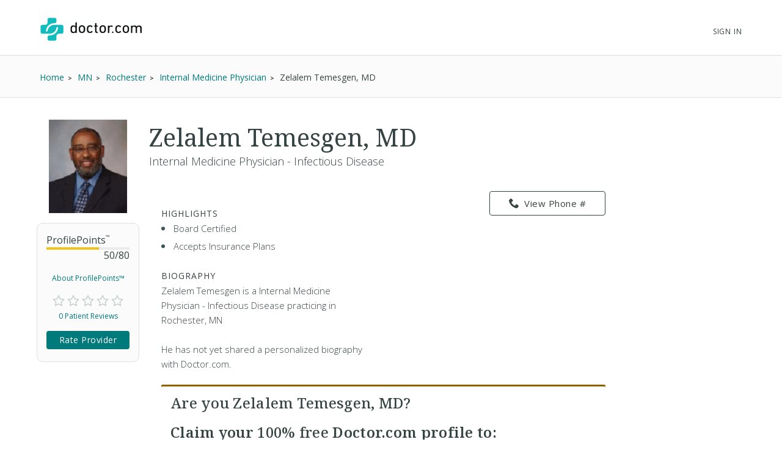

--- FILE ---
content_type: text/html; charset=UTF-8
request_url: https://www.doctor.com/Zelalem-Temesgen
body_size: 50287
content:
<!DOCTYPE html>
<!--[if lt IE 7]>      <html class="no-js lt-ie9 lt-ie8 lt-ie7"> <![endif]-->
<!--[if IE 7]>         <html class="no-js lt-ie9 lt-ie8"> <![endif]-->
<!--[if IE 8]>         <html class="no-js lt-ie9"> <![endif]-->
<!--[if gt IE 8]><!-->
<!--<![endif]-->

<html class="no-js" lang="en">
<head>
    <!-- Google Tag Manager -->
<script>(function(w,d,s,l,i){w[l]=w[l]||[];w[l].push({'gtm.start':
new Date().getTime(),event:'gtm.js'});var f=d.getElementsByTagName(s)[0],
j=d.createElement(s),dl=l!='dataLayer'?'&l='+l:'';j.async=true;j.src=
'https://www.googletagmanager.com/gtm.js?id='+i+dl;f.parentNode.insertBefore(j,f);
})(window,document,'script','dataLayer','GTM-WRPKL7K2');</script>
<!-- End Google Tag Manager -->

 
<meta charset="utf-8">
<meta id="meta_description" name="description" content="Detailed profile of Zelalem Temesgen, MD, a Internal Medicine Physician - Infectious Disease Rochester MN. See insurances he accepts. Read ratings and reviews from other patients." />
<meta name="content-language" content="en-us" />
<link rel="stylesheet" type="text/css" href="/assets/bfc6c9e4/css_compiled/override_doctor_search_v5-c3fe4933.css?v=12132" />
<link rel="stylesheet" type="text/css" href="/assets/2687f60d/css_compiled/doctor_search_v5-66052014.css?v=12132" />
<script type="text/javascript" src="//ajax.googleapis.com/ajax/libs/jquery/1.10.2/jquery.min.js"></script>
<script type="text/javascript" src="//ajax.googleapis.com/ajax/libs/jqueryui/1.10.3/jquery-ui.min.js"></script>
<script type="text/javascript" src="/assets/718590cf/jquery.maskedinput.min.js?v=12132"></script>
<script type="text/javascript" src="/assets/3398450275-min.js?v=12132"></script>
<title>Zelalem Temesgen, MD - Rochester, MN - Internal Medicine Physician | Doctor.com</title>
<meta name='keywords' content='Detailed profile of Zelalem Temesgen, MD, a Internal Medicine Physician - Infectious Disease Rochester MN. See insurances he accepts. Read ratings and reviews from other patients.'>
<meta name='revisit-after' content="7 days">
<meta name='rating' content="General">
<meta name='application-name' content="Doctor.com - Zelalem Temesgen, MD - Rochester, MN - Internal Medicine Physician | Doctor.com">

    <link rel="canonical"
        href="https://www.doctor.com/Zelalem-Temesgen">
<meta http-equiv="X-UA-Compatible" content="IE=edge">
<link rel="shortcut icon" type="image/x-icon" href="/assets/2687f60d/images/favicon.ico?v=12132">

<meta name="viewport" content="width=device-width, initial-scale=1.0">
<meta name="format-detection" content="telephone=no">
<link rel="preconnect" href="https://fonts.googleapis.com">
<link rel="preconnect" href="https://fonts.gstatic.com" crossorigin>
<link href="https://fonts.googleapis.com/css2?family=Noto+Serif:wght@100..900&family=Open+Sans:ital,wght@0,300..800;1,300..800&display=swap" rel="stylesheet">
<meta name="language" content="en">
<link href="https://plus.google.com/+DoctorDotCom" rel="publisher" />

<!-- dcType -->
<meta name="dcterms.identifier" content="https://www.doctor.com/Zelalem-Temesgen">
<meta name="dc.title" content="Zelalem Temesgen, MD - Rochester, MN - Internal Medicine Physician | Doctor.com">
<meta name="dc.creator" content="Doctor.com">
<meta name="dc.date" content="">
<meta name="dc.description" content='Detailed profile of Zelalem Temesgen, MD, a Internal Medicine Physician - Infectious Disease Rochester MN. See insurances he accepts. Read ratings and reviews from other patients.'>
<meta name="dc.subject" content='Detailed profile of Zelalem Temesgen, MD, a Internal Medicine Physician - Infectious Disease Rochester MN. See insurances he accepts. Read ratings and reviews from other patients.'>
<meta name="dc.language" content="en_US">
<meta name="dc.publisher" content="https://www.doctor.com/Zelalem-Temesgen">
<meta name="dc.coverage" content="World">
<meta name="dc.type" content="Text">
<meta name="dc.format" content="text/html">

<!-- FB -->
<meta property="fb:app_id" content="964031520360769">
<meta property="og:title" content="Zelalem Temesgen, MD - Rochester, MN - Internal Medicine Physician | Doctor.com">
<meta property="og:url" content="https://www.doctor.com/Zelalem-Temesgen">
<meta property="og:description" content='Detailed profile of Zelalem Temesgen, MD, a Internal Medicine Physician - Infectious Disease Rochester MN. See insurances he accepts. Read ratings and reviews from other patients.'>
<meta property="og:locale" content="en_US">
<meta property="og:site_name" content="Doctor.com">
<meta property="og:image" content="https://www.doctor.com/images/logo-for-facebook.jpg">
<meta property="og:image:type" content="image/jpeg">
<meta property="og:image:width" content="800">
<meta property="og:image:height" content="600">

<!-- G+ -->
<meta itemprop="name" content="Zelalem Temesgen, MD - Rochester, MN - Internal Medicine Physician | Doctor.com">
<meta itemprop="description" content='Detailed profile of Zelalem Temesgen, MD, a Internal Medicine Physician - Infectious Disease Rochester MN. See insurances he accepts. Read ratings and reviews from other patients.'>
<meta itemprop="image" content="https://www.doctor.com/images/logo-for-facebook.jpg">

<link rel="alternate" type="application/rss+xml" href="https://www.doctor.com/site/RSSFeed">

<link rel="apple-touch-icon" sizes="57x57" href="/assets/2687f60d/images/apple-touch-icon-57x57-precomposed.png?v=12132"><link rel="apple-touch-icon" sizes="72x72" href="/assets/2687f60d/images/apple-touch-icon-72x72-precomposed.png?v=12132"><link rel="apple-touch-icon" sizes="76x76" href="/assets/2687f60d/images/apple-touch-icon-76x76-precomposed.png?v=12132"><link rel="apple-touch-icon" sizes="114x114" href="/assets/2687f60d/images/apple-touch-icon-114x114-precomposed.png?v=12132"><link rel="apple-touch-icon" sizes="120x120" href="/assets/2687f60d/images/apple-touch-icon-120x120-precomposed.png?v=12132"><link rel="apple-touch-icon" sizes="144x144" href="/assets/2687f60d/images/apple-touch-icon-144x144-precomposed.png?v=12132"><link rel="apple-touch-icon" sizes="152x152" href="/assets/2687f60d/images/apple-touch-icon-152x152-precomposed.png?v=12132"><link rel="apple-touch-icon" sizes="167x167" href="/assets/2687f60d/images/apple-touch-icon-167x167-precomposed.png?v=12132"><link rel="apple-touch-icon" sizes="180x180" href="/assets/2687f60d/images/apple-touch-icon-180x180-precomposed.png?v=12132">
<script>
    var site_host = "Doctor.com";
    var site_url = "https://www.doctor.com";
    var php_host = "www.doctor.com";
</script>


<!-- START DFP CUSTOM CODE -->
<script type='text/javascript'>
    // Load GPT asynchronously
    var googletag = googletag || {};
    googletag.cmd = googletag.cmd || [];
    (function() {
        var gads = document.createElement('script');
        gads.async = true;
        gads.type = 'text/javascript';
        var useSSL = 'https:' == document.location.protocol;
        gads.src = (useSSL ? 'https:' : 'http:') + '//www.googletagservices.com/tag/js/gpt.js';
        var node = document.getElementsByTagName('script')[0];
        node.parentNode.insertBefore(gads, node);
    })();
</script>
<script>
    // GPT slots
    var gptAdSlots = [];

    try {
        googletag.cmd.push(function() {

                            // Define the ad slots
                gptAdSlots[0] = googletag.defineSlot('/8905/Doctor.com/Doctor_Sitewide_160x600_Prime', [160, 600], 'div-gpt-ad-1398268456931-0').setTargeting('Topic', 'default').addService(googletag.pubads());
                gptAdSlots[1] = googletag.defineSlot('/8905/Doctor.com/Doctor_Sitewide_300x250_Prime', [300, 250], 'div-gpt-ad-1398268456931-1').setTargeting('Topic', 'default').addService(googletag.pubads());
                gptAdSlots[2] = googletag.defineSlot('/8905/Doctor.com/Doctor_Sitewide_728x90_Header', [728, 90], 'div-gpt-ad-1398268456931-2').setTargeting('Topic', 'default').addService(googletag.pubads());
            
            // Set ad options
            googletag.pubads().setTargeting('pos', '1'); // ensure ATF, not BTF
            googletag.pubads().enableSingleRequest();
            googletag.pubads().collapseEmptyDivs();

            // Start ad fetching
            googletag.enableServices();


        });
    } catch (e) {
        if (window.console && window.console.log) {
            window.console.log("Could not load ads");
        }
    }
</script>
<!-- END DFP CUSTOM CODE -->



<script type='text/javascript' >
    function loadTextAds(){

        (function(G,o,O,g,L,e){G[g]=G[g]||function(){(G[g]['q']=G[g]['q']||[]).push(
arguments)},G[g]['t']=1*new Date;L=o.createElement(O),e=o.getElementsByTagName(
O)[0];L.async=1;L.src='//www.google.com/adsense/search/async-ads.js';
e.parentNode.insertBefore(L,e)})(window,document,'script','_googCsa');

        var pageOptions = {
            'pubId' : 'pub-1187797442630842',
            'query' : 'Physician',
            'channel' : '2439815661',
            'hl' : 'en'
        };

        var adblock1 = {
            'container' : 'searchresults-top',
            'number' : '3',
            'fontSizeTitle' : '16px',
            'fontSizeDescription' : '16px',
            'fontSizeDomainLink' : '16px',
            'colorTitleLink' : '#1F8686',
            'colorDomainLink' : '#1F8686',
            'longerHeadlines' : true,
            'titleBold' : true,
        };

        var adblock2 = {
            'container' : 'searchresults-bottom',
            'number' : '3',
            'fontSizeTitle' : '16px',
            'fontSizeDescription' : '16px',
            'fontSizeDomainLink' : '16px',
            'colorTitleLink' : '#1F8686',
            'colorDomainLink' : '#1F8686',
            'titleBold' : true,
        };
        _googCsa('ads', pageOptions, adblock1, adblock2);
    }

    try{
        loadTextAds();
    }
    catch (e) {
        if (window.console && window.console.log) {
            window.console.log('Could not load text ads');
        }

        $('#searchresults-top, #searchresults-bottom').hide();
    }
    </script></head>

<body class="theme-doctor">
    <!-- Google Tag Manager (noscript) -->
<noscript><iframe src="https://www.googletagmanager.com/ns.html?id=GTM-WRPKL7K2"
height="0" width="0" style="display:none;visibility:hidden"></iframe></noscript>
<!-- End Google Tag Manager (noscript) -->
 
<a id="top"></a>

<div hidden>
    <span id="new-window-0">Opens in a new window</span>
    <span id="new-window-1">Opens an external site</span>
    <span id="new-window-2">Opens an external site in a new window</span>
</div>

<style type="text/css">
    @media screen and (prefers-reduced-motion: reduce) {
        * {
            animation-play-state: paused !important;
            transition: none !important;
            scroll-behavior: auto !important;
        }
    }
</style>

<!-- Site Header -->
        <header class="site-header">

        <div class="site-header__inner">
        <a class="site-title" href="/"
            onclick="ga(
                'send',
                {hitType: 'event', eventCategory: 'header_link', eventAction: 'click', eventLabel: 'Logo'}
            );"
            onkeydown="ga(
                'send',
                {hitType: 'event', eventCategory: 'header_link', eventAction: 'click', eventLabel: 'Logo'}
            );">
                        <img id="teal_logo" src="https://www.doctor.com/images/logo-dark.png" alt="Doctor.com">

                    </a>

    
        <!-- <nav class="site-nav">
            <a class="site-nav__item" href="/private-practice">Private Practice</a>
            <a class="site-nav__item" href="/enterprise">Enterprise</a>
            <a class="site-nav__item menu__item  menu__item--parent menu__item--header hide-small" href="/about">
                About
            </a>
        </nav> -->
        <nav class="mobile-nav">
            <!-- <a class="mobile-nav__item" href="/private-practice">Private Practice</a>
            <a class="mobile-nav__item" href="/enterprise">Enterprise</a>
            <a class="mobile-nav__item" href="/solutions">Our Solutions</a>
            <a class="mobile-nav__item" href="/about">Company</a>
            <a class="mobile-nav__item" href="/resources">Resources</a>
            <a class="mobile-nav__item" href="/blog">Blog</a>
            <a class="mobile-nav__item" href="/careers">Careers</a>
            <a class="mobile-nav__item" href="/contact">Contact</a> -->
            <a class="mobile-nav__item" href="/search">Find a Doctor</a> 
            <hr style="margin: 0px 0px 0px 0px;" />
            <a class="mobile-nav__item" 
                href="//providers.doctor.com/app/login">
                Sign In
            </a>
            <!-- <div class="mobile-nav__item mobile-nav__item--blue launch-demo">Book a Demo</div> -->
        </nav>
        <div class="site-nav site-nav--secondary">

            
            
                <a class="site-nav__item menu__item  menu__item--parent menu__item--header" style="top: 5px;" 
                    href="//providers.doctor.com/app/login">
                    Sign In
                </a>
                <!-- <div class="site-nav__item site-nav__item--button launch-demo toggle-popup" data-target=".demo-popup">
                    Book a Demo
                </div> -->

            <!-- Logged In: Not a Patient -->
                        </div>

        <div class="bottom-border hide-small"></div>
        <div class="site-menu-overlay"></div>
        <div class="mobile-menu-toggle"><span></span></div>
        </div>

</header>
<!-- /Site Header -->


<!-- Insert Login Popup if logged-out -->
<aside class="popup login-popup">
    <header class="popup__header">
        <h2><span class="doc-lock"></span> Log-in to Doctor.com</h2>
    </header>
    <div class="popup__body">
        <form action="https://providers.doctor.com/site/login" method="post" name="popupFromSiteLogin">
            <div class="grid small-gutters-2">
                <div class="grid__item medium-3-5">
                    <div>
                        <label for="LoginForm[username]">Email:</label>
                        <div class="input-group">
                            <span class="input-group__addon"><span class="doc-email"></span></span>
                            <input placeholder="Your Email" type="text"
                                   name="LoginForm[username]" id="LoginForm[username]" />
                        </div>
                    </div>
                    <div class="div-input-margin">
                        <label for="LoginForm[password]">Password:</label>
                        <div class="input-group">
                            <span class="input-group__addon"><span class="doc-key"></span></span>
                            <input placeholder="Your Password" type="password" name="LoginForm[password]"
                                   id="LoginForm[password]" />
                        </div>
                    </div>
                    <div class="div-input-margin">
                        <input type="submit" name="yt0" value="Log In"
                               class="button button--primary button--rectangular button--full-width" />
                    </div>
                </div>
                <div class="grid__item medium-2-5">
                    <div class="login-popup__actions">
                        <div>
                            <small>Don't have an account?</small><br class="hide-small">
                            <a href="//providers.doctor.com/app/sign-up">
                                Sign Up Now</a>
                        </div>
                        <div>
                            <small>Forgot your password?</small><br class="hide-small">
                            <a href="//providers.doctor.com/forgot-password">
                                Reset it Here</a>
                        </div>
                    </div>
                </div>
            </div>
        </form>
    </div>
    <span class="popup__close"></span>
</aside>

<aside class="popup popup-demo demo-popup">
    <header class="popup__header--demo">
        <h2>Request a Free Demo</h2>
    </header>
    <div class="popup__body">
        <form id="demoform" class="demoform form1" form="1" name="popupFormRequestDemo">
            <div class="grid small-gutters-2">
                <div class="grid__item medium-4-6 small-3-4">
                    <div class="form-group" id="first1">
                        <input id="first_name" placeholder="First Name" type="text" name="first_name"
                               class="popup__body-input first_name1" maxlength="50" aria-label="First Name" />
                        <div class="error-text">Please enter a first name.</div>
                    </div>
                    <div class="form-group" id="last1">
                        <input id="last_name" placeholder="Last Name" type="text" name="last_name"
                               class="popup__body-input last_name1" maxlength="50" aria-label="Last Name" />
                        <div class="error-text">Please enter a last name.</div>
                    </div>
                    <div class="form-group" id="email1">
                        <input id="email" placeholder="Email" type="text" name="email"
                               class="popup__body-input email1" maxlength="50" aria-label="Email" />
                        <div class="error-text">Please enter a valid email address.</div>
                    </div>
                    <div class="form-group" id="phone1">
                        <input id="phone" placeholder="Phone" type="text" name="phone"
                               class="popup__body-input phone1 phone-mask" aria-label="Phone" />
                        <div class="error-text">Please enter a valid phone number.</div>
                    </div>
                    <br>
                    <input id="button_submit" type="submit" name="btn_submit" value="Request Demo"
                           class="button button--large button--provider--purple button--outline" />
                    <div id="isSubmitting" class="button button--default button--large hidden">
                       <div class="loading_animation circular_spinner">
                           <div></div>
                           <div></div>
                           <div></div>
                           <div></div>
                           <div></div>
                           <div></div>
                           <div></div>
                           <div></div>
                       </div>
                       <span>Submitting...</span>
                   </div>
                   <br>
                   <h5><span class="popup__body--bold">Or <br>Call Now </span>(888) 666-8161</h5>
                </div>
            </div>
        </form>
    </div>
    <span class="popup__close" isForm="1"></span>
</aside>

<aside class="popup confirmation-popup">
    <header class="popup__header--comfirmation">
        <h2>Thank you!</h2>
    </header>
    <div class="popup__body">
        We're currently processing your request and we'll be in touch soon.
        For a faster response, please call us directly at 888-666-8135.
    </div>
    <span class="popup__close"></span>
</aside>

<!-- Invisble button for opening confirmation popup! -->
<span class="hidden toggle-popup confirmation--button" data-target=".confirmation-popup"></span>

<aside class="popup popup-generic profilepoints-popup">
    <header class="popup__header--generic">
        <h3>Doctor.com ProfilePoints<sup>&trade;</sup></h3>
    </header>
    <div class="popup__body">
        <p>ProfilePoints<sup>&trade;</sup> measure the overall completeness of a
        provider's profile, including items like having a photo, a biography,
        insurance, payment options, etc. A full breakdown of points can be seen
        by providers with Doctor.com accounts when editing their profile on Doctor.com.
        </p>
        <p>By showing providers with higher ProfilePoints<sup>&trade;</sup> first,
        we make it easier for you to quickly identify the most informative profiles on Doctor.com
        </p>
    </div>
    <span class="popup__close"></span>
</aside>
    
<div class="profile full-background background-gradient-primary non-promotional">

    
    <!-- Breadcrumbs -->
    <div id="s-breadcrumbs" class="profile-breadcrumb clearfix hide-small-early">
        <div class="center-column">
            <ul class="basic-list basic-list--horizontal fl-l">
                                    <li><span>
                        <a href="/find-a-doctor" title="Home">
                            <span>Home</span>
                        </a>
                    </span>
                    </li>
                                    <li><span>
                        <a href="/MN/Doctors-Minnesota" title="Find MN Doctors">
                            <span>MN</span>
                        </a>
                    </span>
                    </li>
                                    <li><span>
                        <a href="/Minnesota/Doctors-Rochester-2-MN" title="Find Doctors at Rochester, MN Doctors">
                            <span>Rochester</span>
                        </a>
                    </span>
                    </li>
                                    <li><span>
                        <a href="/Minnesota/Internal-Medicine-Physicians-Rochester-2-MN" title="Find Internal Medicine Physician in Rochester, MN">
                            <span>Internal Medicine Physician</span>
                        </a>
                    </span>
                    </li>
                
                <li><span>Zelalem Temesgen, MD</span></li>

                            </ul>

                    </div>
    </div>
    <!-- END Breadcrumbs -->

        <!-- Schema.org Breadcrumb Structured Data -->
    <script type="application/ld+json">
    {
      "@context": "https://schema.org",
      "@type": "BreadcrumbList",
      "itemListElement": [
        {"@type":"ListItem","position":1,"name":"Home","item":"https://www.doctor.com/find-a-doctor"},{"@type":"ListItem","position":2,"name":"MN","item":"https://www.doctor.com/MN/Doctors-Minnesota"},{"@type":"ListItem","position":3,"name":"Rochester","item":"https://www.doctor.com/Minnesota/Doctors-Rochester-2-MN"},{"@type":"ListItem","position":4,"name":"Internal Medicine Physician","item":"https://www.doctor.com/Minnesota/Internal-Medicine-Physicians-Rochester-2-MN"}      ]
    }
    </script>
    <!-- END Schema.org Breadcrumb Structured Data -->
    
    <div class="wrapper clearfix ads-present">
        <div class="profile-container promotional-container">

            <!-- Research mode -->
                        <!-- END Research mode -->

            <!-- ADs -->
                        <!-- END ADs -->

                            <div class="summary clearfix summary-with-ads">
                    <!-- Doctor Picture and Stats -->
                    <div class="pic-stats--container">
                        <!-- Doctor Picture -->
                        <div class="pic-stats--pic">
                            <img alt="Zelalem Temesgen, MD" title="Zelalem Temesgen, MD" class="profile-img profile-img-l profile-img-white" src="https://a.doctor.com/img?p=providers/273338-Zelalem_Temesgen.png&w=141" />                        </div>

                        <!-- Doctor Stats -->
                        <div class="pic-stats--stats">
                            <div class="s-stats-top">
                                <div class="progress-bar" data-label="ProfilePoints<sup>&trade;</sup>"
                                    data-progress="50" data-max="80"></div>
                                <a class="profile-points toggle-popup" tabindex="0" role="link"
                                    data-target=".profilepoints-popup" >About ProfilePoints&trade;</a>
                            </div>
                            <div class="clearfix s-stats-bottom">
                                <div class="star-rating stars-0 clearfix"></div>
                                <a href="#s-profile-full" id="s-stats-rlink" class="smooth-scroll reviews-link fl-l"
                                    onclick="$('#link-reviews').click();">
                                    0 Patient Reviews</a>
                                <span id="s-stats-rate" class="rate-provider button button--small hidden
                                    rateProviderProfile button button--platform button--rectangular">
                                    Rate Provider </span>
                            </div>
                            <script>
                                $(window).load(function () {

                                    // doctor review exists?
                                    function doctorReviewExists() {
                                        if ( typeof DoctorReview == 'undefined') {
                                            setTimeout(function() {
                                                doctorReviewExists();
                                            }, 1000);
                                        } else {
                                            $(".rateProviderProfile").removeClass("hidden");
                                        }
                                    }
                                    doctorReviewExists();
                                });
                            </script>
                        </div>
                    </div>

                    
                    <!-- Doctor Name -->
                    <div class="name-bio--name">
                                                <h1>
                            Zelalem Temesgen, MD                                                    </h1>
                        <h4>
                            Internal Medicine Physician - Infectious Disease                        </h4>
                    </div>

                    <!-- Doctor Bio -->
                    <div class="name-bio--bio clearfix">
                        <div class="name-bio--bio__text  is-not-claimed">
                                                            <div class="result-highlights">
                                    <h4>Highlights</h4>
                                    <ul class="basic-list bullet-list-solid">
                                        <li>Board Certified</li><li>Accepts Insurance Plans</li>                                    </ul>
                                </div>
                                
                            <h4>Biography</h4>
                            <p class='p_bio' provider_id='907709'><!-- NOT ownedProvider --><span id="span-907709">Zelalem Temesgen, MD is a Internal Medicine Physician - Infectious Disease practicing in Rochester, MN<br><br>He has not yet shared a personalized biography with Doctor.com.</span></p>                        </div>
                        <!-- Contact info & Hours -->
<div class="summary--contact">
    <a id="btn-profile_phone-view" role="link" tabindex="0" class="hide-small-early button button--platform button--rectangular phone_div" data="(507) 284-2511"><span class="doc-phone"></span>View Phone #</a><a class="show-small-early button button--platform button--rectangular phone_a" role="link" tabindex="0" data="(507) 284-2511"><span class="doc-phone"></span>Call Now</a>       

        <div id="s-contact-info" class="hide-small-early">

            
        </div>
        </div>
<article class="result result-featured" style="display:block"><div id="searchresults-top" style="display:block"></div></article>                            <div class="claim-wrapper">
                                <div id="s-description-claim">
                                    <div id="divClaim1" style="display: block;">
                                        <h3>
                                            <strong>Are you Zelalem Temesgen, MD?</strong><br><br>
                                            Claim your <strong>100% free</strong> Doctor.com profile to:
                                        </h3>
                                        <ul class="basic-list bullet-list-solid">
                                            <li>Respond to patient reviews</li>
                                            <li>Customize your profile</li>
                                            <li>Improve your visibility to our millions of monthly users</li>
                                        </ul>
                                        <a id="btn-claim-profile"
                                            class="button button--urgent button--rectangular button--full-width"
                                            href="https://providers.doctor.com/app/sign-up?providerId=907709"><span class="doc-claim"></span>
                                            Claim your profile </a>
                                    </div>
                                </div>
                            </div>
                            <script>
                                //this sets the mask for the phone number field
                                jQuery(function ($) {
                                    $(".phone_number_field").mask("(999) 999-9999");
                                });

                                /**
                                 * Removes every html tag from a given input.
                                 * The function should be trigred from the Onblur() event
                                 * @param str
                                 * @param element
                                 * @returns string
                                 */
                                function strip_tags(str, element) {
                                    element = element.attr('id');
                                    var t;
                                    t = str.replace(/<(\/)?(html|head|title|body|h1|h2|h3|h4|h5|h6|p|br|hr|pre|em|strong|code|b|i|a|ul|li|ol|dl|dd|table|tr|th|td)([^>]*)>/gi, "");
                                    t = t.replace(/<(\/)?(iframe|frameset|form|input|select|option|textarea|blackquote|address|object)([^>]*)>/gi,
                                        "");
                                    $("#" + element).val(t);
                                }

                                async function GetCaptcha() {
                                    //get our captcha and place it on the form
                                    grecaptcha.ready(function () {
                                        grecaptcha.execute(
                                            '6LdeZ6EUAAAAAN7zEV0-78Rbj19_xkLRA1pa2Ixs',
                                            {action: 'ClaimProfile'}).then(function (token) {
                                            //add the token to the form
                                            document.getElementById("claim_account_captcha").value = token;
                                        });
                                    });
                                }
                            </script>
                                            </div>
                </div>
                                    <span id="s-results" style="display: none;">
                        <span class="ci" location="20 Sharon Dr Rochester, MN, 55905" provider="Zelalem Temesgen, MD, MD"> </span>
                    </span>

                                            <div class="map-container common-container">
                            <iframe height="250" frameborder="0" title="Google maps"
                                    style="border:0; margin-bottom: 10px; width:100%"
                                    allowfullscreen
                                    src="https://www.google.com/maps/embed/v1/place?key=AIzaSyBhU53mEH6yQHICC7-kvCjD65UftCoBuDY                                &q=20+Sharon+Dr+Rochester%2C+MN%2C+55905">
                            </iframe>
                        </div>
                        <article class="result result-featured" style="display:block"><div id="searchresults-bottom" style="display:block"></div></article>
                <!-- Full Profile Details -->
                <div id="s-profile-full"
                    class="box mobile-full ">

                    <!-- Tab: Summary -->
<div class="profile-section-header" id="summaryHeader">
  <h2>Summary</h2>
</div>
<div class="profile-tab" id="summary">
    <!--Provider Training-->
    <div id="s-profile-sum-l"  >
            <div class="box">
            <h4>
                <span class="doc-graduation-cap"></span>
                Provider Training
            </h4>

            <table class="det"><tr><th>University</th><th>Degree</th><th>Focus</th><th>Graduated</th></tr><tr><td>Charles University, Praha</td><td>Other Degree</td><td></td><td>1986</td></tr></table><br /><table class="det"><tr><th>Institution</th><th>Focus</th><th>Year</th></tr><tr><td>Residency - MSU College of Human Medicine Affiliated Hospitals </td><td></td><td class="txt-center">Not Specified</td></tr><tr><td>Residency - Mayo Graduate School Med/Mayo Fndn, Infectious Diseases; Saginaw Co-Op Hosps Inc, Internal Medicine</td><td></td><td class="txt-center">Not Specified</td></tr><tr><td>Fellowship - Fellow - Infectious Diseases: Mayo Clinic in Rochester</td><td></td><td class="txt-center">Not Specified</td></tr><tr><td>Continuing Medical Education (CME) - Externship - Externship in Internal Medicine and Anesthesiology</td><td></td><td class="txt-center">Not Specified</td></tr></table><br /><table><tr><th>Certification</th><th>Cert. Body</th><th>Year</th></tr><tr><td><strong>Internal medicine</strong><br />Sub-Specialty: Infectious Disease</td><td>Internal Medicine</td><td class="rbN">Not Specified</td></table><br />        </div>
    
        <!-- Experience & Accolades -->
            <div class="box">
            <h4><span class="doc-awards"></span>Experience &amp; Accolades</h4>

            <table><tr><th>Role</th><th>Organization</th><th>Time</th></tr><tr><td>Member</td><td><strong><span><span>Minnesota Medical Association/Zumbro Valley</span></span></strong><div class="mobile-hide"></div></td><td>Present</td></tr></table><br />        </div>
                        <div class="box">
                <h4>
                    <span class="doc-camera"></span>
                    Photos
                </h4>
                <img alt="Provider Profile 0" src="https://a.doctor.com/img?p=providers/273338-Zelalem_Temesgen.png&w=200" class="galleryImg" /><img alt="Provider Profile 1" src="https://a.doctor.com/img?p=providers/1480011.png&w=200" class="galleryImg" />                <span class="clearfix"></span>
            </div>
            
    </div>
    <div id="s-profile-sum-r">

        <div class="box">
            <h4>
                <span class="doc-certifications"></span>
                Specialties
            </h4>
            <h5>Languages Spoken</h5>English<h5>Medical Specialties</h5><ul><li>Internal Medicine Physician - Sub-Specialty: Infectious Disease</li></ul><p><strong>Accepts New Patients: </strong>Yes</p>        </div>

                    <div class="box">
                <h4>
                    <span class="doc-medical"></span>
                    Accepted Insurance
                </h4>
                    <a href="#insurances" onclick="$('#link-insurances').click();"
                   class="button button--default button--rectangular button--full-width button--small button--camel">
                    Full Insurance List
                </a>
            </div>
                    <div class="box">
            <h4>
                <span class="doc-cash"></span>
                Payment Options
            </h4>
                    <a href="#" id="paymentOptionsA"
                class="button button--default button--rectangular button--full-width button--small button--camel">
                    Payment Details
                </a>
            </div>
        </div>
        </div>
<!-- Tab: Reviews -->
<div class="profile-section-header" id="reviewsHeader">
  <h2>Reviews</h2>
</div>
<div class="profile-tab full" id="reviews">

    <div id="s-rating-overall" class="clearfix">
        <div class="review-stats-container">
            <div class="star-rating stars-0 fl-l ml-20"></div>
            <div class="review-stats">
                <span class="review-stat">Average Rating: </span>None<br>
                <span class="review-stat">Number of Reviews: </span>0<br>
                <span class="review-stat">Most Recent Review: </span>
                None            </div>
            </div>
            <span id="writeReviewBtnProfile" class="button button--platform button--rectangular" >
                <span class="doc-write"></span>
                Write a Review
            </span>
        </div>
    <div id="s-rating-summary" class="box clearfix">
        <div class="office-eval">
                        <h4>Office &amp; Staff Evaluation
                                    <small class="fl-r">Not rated</small>
                    </h4>
                <div class="clear">
                    <span class="rating-section-title fl-l">Ease of Getting an Appointment</span>
                                                <small class="fl-r">Not rated</small>
                    </div>
                <div class="clear">
                    <span class="rating-section-title fl-l">Courtesy of Practice Staff</span>
                                                <small class="fl-r">Not rated</small>
                    </div>
                <div class="clear">
                    <span class="rating-section-title fl-l">Office Appearance &amp; Atmosphere</span>
                                                <small class="fl-r">Not rated</small>
                    </div>
                <div class="clear">
                    <span class="rating-section-title fl-l">Handling of Billing Matters</span>
                                                <small class="fl-r">Not rated</small>
                </div>
            <div class="clear average-wait">
                <span class="rating-section-title fl-l">Average Wait Time</span>
                <small class="fl-r">Not Rated</small>
            </div>
        </div>
        <div class="provider-eval">
                                                                                                                
                                                    </div>
    </div>
     <div id="reviews-container-practice">
        <div id="s-reviews-list-l"></div><div id="s-reviews-list-r"
    ></div>    </div>
</div>
<div style="display: flex; justify-content: flex-end;">
    </div>
<!-- Tab: Reviews -->
<script>
    /**
     * Automatically open a review when in an URL such as
     */
    $(document).ready(function () {
        $(window).on("load", function() {
            if (window.location.href.includes("reviews")) {
                const $reviews = $("#reviewsHeader");
                if ($reviews.length) {
                    $("html, body").animate({
                        scrollTop: $reviews.offset().top-30
                    }, 600);
                }
            }
        });
         $("#load-more-reviews-provider").click(function(event) {
            event.preventDefault();

            const $span = $(this);
            const currentCount = parseInt($span.data("review-count"));
            const newReviewCount = currentCount + 10;
            const providerId = $span.data("provider-id");
            const friendlyUrl = $span.data("term");
            const totalReviewsCount = parseInt($span.data("total-reviews"));
            const url = $span.data("url");

            if ($span.data('requestRunning')) return;

            $span.data('requestRunning', true)
                .css({ 'pointer-events': 'none', 'opacity': 0.6 })
                .text('Loading...');

            $span.currentRequest = $.ajax({
                url: url,
                data: {
                    providerId: providerId,
                    reviewCount: newReviewCount,
                    friendlyUrl: friendlyUrl
                },
                type: 'GET',
                dataType: 'html'
            }).done(function(html) {
                $("#reviews-container-practice").html(html);
                $span.data("review-count", newReviewCount)
                    .css({ 'pointer-events': '', 'opacity': 1 })
                    .text('Load More Reviews');

                if (newReviewCount >= totalReviewsCount) {
                    $span.hide();
                }
                $('.star-rating').each(function() {
                    if ($(this).data("starsActive") === undefined) {
                        $(this).data("starsActive", 1).append(
                            '<span class="doc-star-outline s1" id="1"><span class="doc-star-full"></span></span>' +
                            '<span class="doc-star-outline s2" id="2"><span class="doc-star-full"></span></span>' +
                            '<span class="doc-star-outline s3" id="3"><span class="doc-star-full"></span></span>' +
                            '<span class="doc-star-outline s4" id="4"><span class="doc-star-full"></span></span>' +
                            '<span class="doc-star-outline s5" id="5"><span class="doc-star-full"></span></span>'
                        );
                    }
                });

                $('[data-tooltip]').css("position", "relative").append(function() {
                    const icon = $(this).data('icon');
                    const content = $(this).data('tooltip');
                    $(this).children('.tooltip-wrap').remove();

                    let ttclass = '';
                    if ($(this).hasClass('tooltip-large')) ttclass = 'tooltip-large';
                    if ($(this).hasClass('tooltip-small')) ttclass = 'tooltip-small';

                    if (content) {
                        return '<span class="tooltip-wrap"><span class="' + icon + '"></span><aside class="tooltip-content ' + ttclass + '">' + content + '</aside></span>';
                    }
                });

                const DocModal = new modalSystem();
                DocModal.close();

                $('[data-modal], [data-modalselector]').click(function(e) {
                    e.preventDefault();
                    const title = $(this).data('modaltitle');
                    const classes = $(this).data('classes');
                    const selector = $(this).data('modalselector');
                    const content = selector && selector !== '' ? $(selector) : $(this).data('modal');
                    DocModal.open(content, title, classes);
                });

                if ($('[data-modal="auto"]').length !== 0) {
                    const $autoModal = $('[data-modal="auto"]').html();
                    DocModal.open($autoModal, '', '', true);
                }

            }).fail(function(errorThrown) {
                console.error('Error:', errorThrown);
                $span.css({ 'pointer-events': '', 'opacity': 1 })
                    .text('Load More Reviews');
            }).always(function() {
                $span.data('requestRunning', false);
            });
        });


        $('#writeReviewBtnProfile').click(function () {
            DoctorReview.open(
                'doctor',
                907709,
                'Zelalem Temesgen, MD',
                'https://patients.doctor.com'
            );
        });

        });
</script>
<div class="profile-section-header" id="locationsHeader">
  <h2>Locations</h2>
</div>
    <div class="profile-tab full" id="locations">

        <div class="s-affiliated-practices box">
            <h4>
                <span class="doc-office"></span>
                Affiliated Practices
            </h4>

                                <article class="practice clearfix">
                                                    <a href="/p/Practice-10-528284" >
                                <div class="profile-img profile-img-l default-img-practice"></div>
                            </a>
                        
                        <div class="practice-address">
                            <h4><a href="/p/Practice-10-528284" >Novant Health Family Medicine Residency Clinic</a></h4>
                            <span class="practice-address-body">
                            20 Sharon Dr <br />Rochester, MN 55905                            </span>
                        </div>
                        <a class="button button--platform button--rectangular" href="/p/Practice-10-528284">View Profile</a>
                    </article>
                                        <article class="practice clearfix">
                                                    <a href="/p/Practice-At-200-1st-St-SW" >
                                <div class="profile-img profile-img-l default-img-practice"></div>
                            </a>
                        
                        <div class="practice-address">
                            <h4><a href="/p/Practice-At-200-1st-St-SW" >Sioux Center, IA Outreach - Prairie Life Chiropractic Building</a></h4>
                            <span class="practice-address-body">
                            200 1st St SW <br />Rochester, MN 55901                            </span>
                        </div>
                        <a class="button button--platform button--rectangular" href="/p/Practice-At-200-1st-St-SW">View Profile</a>
                    </article>
                            </div>

                <div id="s-affiliated-providers" class="box">
                <h4>
                    <span class="doc-team"></span>
                    Practice Colleagues
                </h4>

                                    <article class="provider clearfix">
                                                    <div class="profile-img-container">
                                <img alt="Profile" class="profile-img" src="https://a.doctor.com/img?p=providers/272425-Christopher_Burkle.png&w=62" />
                            </div>
                        
                        <div class="provider-name">
                            <h5>
                                 Christopher Burkle, MD                                &nbsp; - &nbsp;
                                <em>
            Anesthesiologist                                </em>
                            </h5>
                            <div class="star-rating star-rating-sm stars-0"></div>
                        </div>
                        <a href="Christopher-Burkle"
                            class="button button--default button--rectangular button--camel fl-r ">
                            Open Profile
                        </a>
                    </article>
                                    <article class="provider clearfix">
                                                    <div class="profile-img default-img-provider-female"></div>
                                
                        <div class="provider-name">
                            <h5>
                                 Joscelyn Martin, AuD                                &nbsp; - &nbsp;
                                <em>
            Audiologist                                </em>
                            </h5>
                            <div class="star-rating star-rating-sm stars-0"></div>
                        </div>
                        <a href="Joscelyn-Martin"
                            class="button button--default button--rectangular button--camel fl-r ">
                            Open Profile
                        </a>
                    </article>
                                    <article class="provider clearfix">
                                                    <div class="profile-img default-img-provider"></div>
                                
                        <div class="provider-name">
                            <h5>
                                 Byoung Uk Park, MD                                &nbsp; - &nbsp;
                                <em>
            Pathologist                                </em>
                            </h5>
                            <div class="star-rating star-rating-sm stars-0"></div>
                        </div>
                        <a href="Byoung-Uk-Park"
                            class="button button--default button--rectangular button--camel fl-r ">
                            Open Profile
                        </a>
                    </article>
                                    <article class="provider clearfix">
                                                    <div class="profile-img default-img-provider"></div>
                                
                        <div class="provider-name">
                            <h5>
                                 Dustin Muller,                                 &nbsp; - &nbsp;
                                <em>
            Certified Registered Nurse Anesthetist                                </em>
                            </h5>
                            <div class="star-rating star-rating-sm stars-0"></div>
                        </div>
                        <a href="Dustin-Muller"
                            class="button button--default button--rectangular button--camel fl-r ">
                            Open Profile
                        </a>
                    </article>
                                    <article class="provider clearfix">
                                                    <div class="profile-img default-img-provider"></div>
                                
                        <div class="provider-name">
                            <h5>
                                 Rafael Jimenez, MD                                &nbsp; - &nbsp;
                                <em>
            Pathologist                                </em>
                            </h5>
                            <div class="star-rating star-rating-sm stars-0"></div>
                        </div>
                        <a href="Dr-Rafael-Jimenez-1"
                            class="button button--default button--rectangular button--camel fl-r ">
                            Open Profile
                        </a>
                    </article>
                                    <article class="provider clearfix">
                                                    <div class="profile-img default-img-provider-female"></div>
                                
                        <div class="provider-name">
                            <h5>
                                 Catherine Bausano, APRN, CNP                                &nbsp; - &nbsp;
                                <em>
            Nurse Practitioner                                </em>
                            </h5>
                            <div class="star-rating star-rating-sm stars-0"></div>
                        </div>
                        <a href="Catherine-Bausano"
                            class="button button--default button--rectangular button--camel fl-r ">
                            Open Profile
                        </a>
                    </article>
                                    <article class="provider clearfix">
                                                    <div class="profile-img default-img-provider-female"></div>
                                
                        <div class="provider-name">
                            <h5>
                                 Diane Jelinek, PHD                                &nbsp; - &nbsp;
                                <em>
            Student                                </em>
                            </h5>
                            <div class="star-rating star-rating-sm stars-0"></div>
                        </div>
                        <a href="Diane-Jelinek"
                            class="button button--default button--rectangular button--camel fl-r ">
                            Open Profile
                        </a>
                    </article>
                                    <article class="provider clearfix">
                                                    <div class="profile-img default-img-provider"></div>
                                
                        <div class="provider-name">
                            <h5>
                                Dr Andrew Frank, MD                                &nbsp; - &nbsp;
                                <em>
            Neurologist                                </em>
                            </h5>
                            <div class="star-rating star-rating-sm stars-0"></div>
                        </div>
                        <a href="Dr-Andrew-Frank-3"
                            class="button button--default button--rectangular button--camel fl-r ">
                            Open Profile
                        </a>
                    </article>
                                    <article class="provider clearfix">
                                                    <div class="profile-img default-img-provider-female"></div>
                                
                        <div class="provider-name">
                            <h5>
                                 Sarah Rhodes, MD                                &nbsp; - &nbsp;
                                <em>
            Pediatrician                                </em>
                            </h5>
                            <div class="star-rating star-rating-sm stars-0"></div>
                        </div>
                        <a href="Dr-Sarah-Rhodes-2"
                            class="button button--default button--rectangular button--camel fl-r ">
                            Open Profile
                        </a>
                    </article>
                                    <article class="provider clearfix">
                                                    <div class="profile-img default-img-provider-female"></div>
                                
                        <div class="provider-name">
                            <h5>
                                 Wesan Shango, PA-C                                &nbsp; - &nbsp;
                                <em>
            Physician Assistant                                </em>
                            </h5>
                            <div class="star-rating star-rating-sm stars-0"></div>
                        </div>
                        <a href="Wesan-Shango"
                            class="button button--default button--rectangular button--camel fl-r ">
                            Open Profile
                        </a>
                    </article>
                            </div>
            </div>
    <div class="profile-section-header" id="servicesHeader">
  <h2>Procedures  &amp; Services</h2>
</div>
<!-- Tab: Services & Fees -->
<div class="profile-tab full" id="services">
    <div class="box"><h4><span class="doc-content"></span>Procedures &amp; Treatments Offered</h4><ul class="basic-list bullet-list-solid"></ul></div><div class="box"><h4 id="meds-header"><span class="doc-pill"></span>Commonly Prescribed Medications</h4><p>Zelalem Temesgen, MD has not yet listed the medications that he commonly prescribes.</p></div></div>
<div class="profile-section-header" id="insurancesHeader">
  <h2>Accepted Insurance</h2>
</div>
<!-- Insurance -->
<div class="profile-tab full" id="insurances">
    <div class="s-affiliated-practices box">
        <h4>
            <span class="doc-medical"></span>
            Accepted Insurance
        </h4>

        <div class="profile--input-container"><span class="doc-search"></span><input type="text" id="s-insurance-filter" placeholder="Enter your insurance carrier..." /></div><ul id="s-insurance-list" class="box"><li class="parent"><span class="ui-state-highlight"><span class="insurance-name">Aetna </span>
<span class="show-plans">See Accepted Plans</span>
<ul class="sub-list basic-list"><li >(AK) PPO Plus Alaska</li><li >(AZ) Summit Healthcare</li><li >(CA) Aetna Whole Health - Northern California HMO</li><li >(CO) Aetna Whole Health - Colorado Front Range Aetna Select</li><li >(CO) Aetna Whole Health - Colorado Front Range Choice POS II</li><li >(CO) Aetna Whole Health - Colorado Front Range Health Network Only</li><li >(CO) Aetna Whole Health - Colorado Front Range Health Network Option</li><li >(CO) Aetna Whole Health - Colorado Front Range Managed Choice POS (Open Access)</li><li >(CT) Aetna Whole Health - Value Care Alliance And Trinity Health Of New England - Choice POS</li><li >(CT) Aetna Whole Health - Value Care Alliance And Trinity Health Of New England - Choice POS II</li><li >(CT) Aetna Whole Health - Value Care Alliance And Trinity Health Of New England - Choice POS II - Two Tier</li><li >(CT) Aetna Whole Health - Value Care Alliance And Trinity Health Of New England - Open Access Aetna Select</li><li >(CT) Aetna Whole Health - Value Care Alliance And Trinity Health Of New England - Open Access Aetna Select - Two Tier</li><li >(CT) Aetna Whole Health - Value Care Alliance And Trinity Health Of New England - Open Access Elect Choice</li><li >(CT) Aetna Whole Health - Value Care Alliance And Trinity Health Of New England - Open Access Elect Choice- Two Tier</li><li >(FL) Aetna Whole Health - Baptist Health & St. Vincent's Healthcare</li><li >(FL) Aetna Whole Health - Orlando</li><li >(FL) Aetna Whole Health - Southwest Florida</li><li >(GA) Aetna Whole Health - Emory Healthcare Network & Northside Hospital System</li><li >(GA) Georgia Community Network For Afa</li><li >(GA) Georgia Community Network-hno</li><li >(GA) South Georgia Select - Hno</li><li >(GA) South Georgia Select For Afa</li><li >(IA & IL) Aetna Whole Health - Unitypoint Accountable Care, L.c. - Elect Choice And Aetna Select</li><li >(IA & IL) Aetna Whole Health - Unitypoint Accountable Care, L.c. - Managed Choice</li><li >(IA & NE) Nebraska Health Network</li><li >(IA & NE) Nebraska Health Network - Open Access Elect Choice/Open Access Aetna Select</li><li >(IA) Aetna Whole Health - Mercy Accountable Care Network - Managed Choice</li><li >(IL) St. Louis Select Open Access Managed Choice</li><li >(KS/MO) KC Care Network Plus</li><li >(LA) Aetna Whole Health - Willis Knighton Health Plus Of Louisiana - Choice POS II</li><li >(LA) Aetna Whole Health - Willis Knighton Health Plus Of Louisiana - Open Access Aetna Select</li><li >(LA) Aetna Whole Health - Willis Knighton Health Plus Of Louisiana - Open Access Aetna Select - Tiered</li><li >(LA) Aetna Whole Health - Willis Knighton Health Plus Of Louisiana - Open Access Managed Choice/Choice POS II - Tiered</li><li >(ME) Aetna Whole Health - Maine - Aetna Select- Two Tier</li><li >(ME) Aetna Whole Health - Maine - Choice POS II - One Tier</li><li >(ME) Aetna Whole Health - Maine - Choice POS II - Two Tier</li><li >(ME) Aetna Whole Health - Maine - Health Network Only - One Tier</li><li >(ME) Aetna Whole Health - Maine - Health Network Only/Option - Two Tier</li><li >(MI) Value Plus West Michigan - Aetna Select</li><li >(MI) Valueplus Se Michigan</li><li >(MI) Valueplus Upper Peninsula</li><li >(MO) Aetna Whole Health - Coxhealth - Choice POS II</li><li >(MO) Aetna Whole Health - Coxhealth - Elect Choice (Open Access)</li><li >(MO) Aetna Whole Health - Coxhealth - Open Access Aetna Select</li><li >(MO) Aetna Whole Health - Coxhealth - PPO</li><li >(MO) St. Louis Select Open Access Aetna Select</li><li >(MO) St. Louis Select Open Access Elect Choice</li><li >(MO/IL) St. Louis Select Choice POS II</li><li >(MO/IL) St. Louis Select PPO</li><li >(NC And SC) Aetna Whole Health - Atrium Health</li><li >(NC) Aetna Whole Health - Duke Health, Wakemed & Thn-cone Health - Managed Choice</li><li >(NC) Aetna Whole Health - Mission Health Partners</li><li >(NC) Aetna Whole Health- Wake Forest Baptist Health</li><li >(NC) Connected NC Network</li><li >(NE & IA) Aetna Whole Health - Chi Health Accountable Care Network - Open Access Elect Choice/Open Access Aetna Select</li><li >(NE & IA) Aetna Whole Health - Chi Health Accountable Care Network - Open Access Managed Choice/Choice POS II</li><li >(NJ) Aetna Whole Health - New Jersey - Open Access Elect Choice</li><li >(NJ) Aetna Whole Health - New Jersey - Open Access Elect Choice Multi-tier</li><li >(NJ) Aetna Whole Health - New Jersey - Open Access Managed Choice</li><li >(NJ) Aetna Whole Health - New Jersey - Open Access Managed Choice Multi-tier</li><li >(NJ) Aetna Whole Health- New Jersey -choice POS II Multi -tier</li><li >(NJ) Aetna Whole Health- New Jersey Choice POS II</li><li >(NJ) Aetna Whole Health- New Jersey- Aetna Select</li><li >(NJ) Aetna Whole Health- New Jersey- Aetna Select Multi - Tier</li><li >(NV) Aetna Whole Health - Las Vegas</li><li >(NY) Aetna Whole Health - New York - Choice POS II</li><li >(NY) Aetna Whole Health - New York - Choice POS II Tiered</li><li >(NY) Aetna Whole Health - New York - Open Access Aetna Select</li><li >(NY) Aetna Whole Health - New York - Open Access Aetna Select Tiered</li><li >(NY) Aetna Whole Health - New York - Open Access Elect Choice</li><li >(NY) Aetna Whole Health - New York - Open Access Elect Choice Tiered</li><li >(NY) Aetna Whole Health - New York - Open Access Managed Choice</li><li >(NY) Aetna Whole Health - New York - Open Access Managed Choice Tiered</li><li >(OH) Aetna Whole Health - Cleveland Clinic Health Network Only</li><li >(OH) Aetna Whole Health - Cleveland Clinic Open Access Aetna Select</li><li >(OH) Aetna Whole Health - Cleveland Clinic Open Access Managed Choice/Choice POS II</li><li >(OH) Aetna Whole Health - Mercy Health Cincinnati - Managed Choice</li><li >(OH) Central Ohio Primary Care - Health Network Only</li><li >(OH) Central Ohio Primary Care - Open Access Managed Choice</li><li >(OH) Central Ohio Primary Care - Open Access Managed Choice/Choice POS II</li><li >(OH) Mercy Health Ohio - Health Network Only</li><li >(OH) Mercy Health Ohio - Open Access Aetna Select</li><li >(OH) Mercy Health Ohio - Open Access Managed Choice/Choice POS II</li><li >(OH) Metrohealth Network Hno</li><li >(OH) Mount Carmel Network Aetna Select/Oa Aetna Select</li><li >(OH) Mount Carmel Network Health Network Only</li><li >(OK) Aetna Whole Health - Integris Health Partners Network - Elect Choice</li><li >(OK) Aetna Whole Health - Integris Health Partners Network - HMO/Hno</li><li >(OK) Aetna Whole Health - Integris Health Partners Network - Managed Choice/Choice POS II</li><li >(OK) Aetna Whole Health - Integris Health Partners Network - Open Access Aetna Select</li><li >(OK) Aetna Whole Health - St. John OK Health Initiatives - Choice POS II</li><li >(OK) Aetna Whole Health - St. John OK Health Initiatives - Elect Choice</li><li >(OK) Aetna Whole Health - St. John OK Health Initiatives - Managed Choice</li><li >(OK) Aetna Whole Health Oklahoma Choice POS II</li><li >(OK) Aetna Whole Health Oklahoma Open Access Aetna Select</li><li >(OK) Aetna Whole Health Oklahoma Open Access Managed Choice</li><li >(or) Aetna Whole Health - Zoom + Care</li><li >(or) Aetna Whole Health - Zoom + Care Multi-tier</li><li >(PA) Aetna Whole Health - Lehigh Valley Health Network - Open Access Aetna Select</li><li >(PA) Aetna Whole Health - Lehigh Valley Health Network HMO</li><li >(PA) Aetna Whole Health - Lehigh Valley Health Network Managed Choice</li><li >(PA) Aetna Whole Health - Lehigh Valley Health Network PPO</li><li >(PA) Aetna Whole Health - Pinnacle Health - Choice POS II</li><li >(PA) Aetna Whole Health - Pinnacle Health - Elect Choice EPO/Open Access Aetna Select</li><li >(PA) Aetna Whole Health - Pinnacle Health Managed Choice</li><li >(PA) Aetna Whole Health - Pinnaclehealth PPO</li><li >(Pa)aetna Whole Health - Pinnaclehealth HMO</li><li >(SC) Aetna Carelink - Midlands</li><li >(SC) Aetna Carelink - Regional Healthplus</li><li >(SC) Aetna Carelink - Roper St. Francis</li><li >(SC) Aetna Carelink - Upstate</li><li >(SC) Aetna Whole Health - South Carolina</li><li >(TN) Aetna Whole Health - Tennessee</li><li >(TX) Aetna Whole Health - Baptist Health System & Healthtexas Medical Group - Elect Choice</li><li >(TX) Aetna Whole Health - Baptist Health System & Healthtexas Medical Group - HMO</li><li >(TX) Aetna Whole Health - Baptist Health System & Healthtexas Medical Group - Managed Choice</li><li >(TX) Aetna Whole Health - Baptist Health System & Healthtexas Medical Group - Oa Elect Choice/Oa Aetna Select</li><li >(TX) Aetna Whole Health - Baptist Health System & Healthtexas Medical Group - Oa Managed Choice/Choice POS II</li><li >(TX) Aetna Whole Health - Memorial Hermann Accountable Care Network - Elect Choice/Aetna Select</li><li >(TX) Aetna Whole Health - Memorial Hermann Accountable Care Network - HMO</li><li >(TX) Aetna Whole Health - Memorial Hermann Accountable Care Network - Managed Choice</li><li >(TX) Aetna Whole Health - Rio Grande Valley - HMO</li><li >(TX) Aetna Whole Health - Rio Grande Valley - Open Access Elect Choice/Open Access Aetna Select</li><li >(TX) Aetna Whole Health - Rio Grande Valley - Open Access Managed Choice/Choice POS II</li><li >(TX) Aetna Whole Health - Seton Health Alliance - Choice POS II/Open Access Managed Choice</li><li >(TX) Aetna Whole Health - Seton Health Alliance - Elect Choice/Aetna Select</li><li >(TX) Aetna Whole Health - Seton Health Alliance - HMO</li><li >(TX) Awh - Baptist Health System & Healthtexas Medical Group - HMO</li><li >(TX) Awh - Baptist Health System & Healthtexas Medical Group - Oa Elect Choice/Oa Aetna Select</li><li >(TX) Awh - Baptist Health System & Healthtexas Medical Group - Oa Managed Choice/Choice POS II</li><li >(TX) Corpus Christi Medical Center Hca - Afa</li><li >(TX) El Paso - Option One EPO</li><li >(TX) El Paso - Option One MC</li><li >(TX) EPO And Open Access Aetna Select Texas Health</li><li >(TX) EPO Methodist San Antonio</li><li >(TX) EPO St. David's Austin</li><li >(TX) EPO Tyler Redbud</li><li >(TX) EPO Tyler Yellow Rose</li><li >(TX) Laredo Medical Center Chs - Afa</li><li >(TX) Liberty - Amarillo</li><li >(TX) Liberty - Austin</li><li >(TX) Liberty - Corpus Christi</li><li >(TX) Liberty - Houston</li><li >(TX) Liberty - Longview</li><li >(TX) Liberty - Loredo</li><li >(TX) Liberty - Lubbock</li><li >(TX) Liberty - Midland/Odessa</li><li >(TX) Liberty - Rio Grande Valley</li><li >(TX) Liberty - San Antonio</li><li >(TX) Medical Neighborhood - Austin Aetna Select</li><li >(TX) Medical Neighborhood - Austin Choice POS II</li><li >(TX) Medical Neighborhood - Dallas Aetna Select</li><li >(TX) Medical Neighborhood - Dallas Choice POS II</li><li >(TX) Medical Neighborhood - Houston Aetna Select</li><li >(TX) Medical Neighborhood - Houston Choice POS II</li><li >(TX) Medical Neighborhood - San Antonio Aetna Select</li><li >(TX) Medical Neighborhood - San Antonio Choice POS II</li><li >(TX) PCP Referral Plan</li><li >(TX) Savings Choice Corpus Christi Texas</li><li >(TX) South Texas Health System - Afa</li><li >(TX) St David's Hca Austin - Afa</li><li >(VA) Aetna Whole Health - VA Preferred - Roanoke</li><li >(WA) Aetna Whole Health - Puget Sound</li><li >(WA) Washington Value Network</li><li >Abilene Texas Medicare HMO Broad National Pharmacies</li><li >Abilene Texas Medicare HMO Broad National With Preferred Pharmacies</li><li >Abilene Texas Medicare HMO Narrow National With Preferred Pharmacies</li><li >Abilene TX Medicare PPO</li><li >Abilene TX/Amarillo TX/Lubbock TX/Texas Medicare PPO</li><li >Aetna Advantage Dental</li><li >Aetna Advantra (HMO)</li><li >Aetna Advantra Select (HMO)</li><li >Aetna Affordable Health Choices limited benefits insurance plan</li><li >Aetna Affordable Health Choices Limited Benefits Insurance Plan (Src Only)</li><li >Aetna Better Health Of Florida</li><li >Aetna Better Health Of Michigan</li><li >Aetna Better Health Of New York</li><li >Aetna Better Health Of Pennsylvania</li><li >Aetna Better Health Of Texas</li><li >Aetna Better Health Of Virginia</li><li >Aetna Carelink - East Missouri - Afa</li><li >Aetna Carelink - S. Illinois</li><li >Aetna Choice POS</li><li >Aetna Choice POS (Aetna HealthFund)</li><li >Aetna Choice POS II</li><li >Aetna Choice POS II (Aetna HealthFund)</li><li >Aetna Cvs Bronze: $0 Minuteclinic Visits, Telehealth, Richmond</li><li >Aetna Cvs Bronze: $0 Minuteclinic Visits, Telehealth, Richmond, Ped Dental</li><li >Aetna Cvs Bronze: $0 Minuteclinic Visits, Telehealth, Roanoke</li><li >Aetna Cvs Bronze: $0 Minuteclinic Visits, Telehealth, Roanoke, Ped Dental</li><li >Aetna Cvs Bronze: $0 Minuteclinic Visits, Telehealth, Sarasota-manatee</li><li >Aetna Cvs Bronze: $0 Minuteclinic Visits, Telehealth, Sarasota-manatee, Ped Dental</li><li >Aetna Cvs Bronze: $0 Minuteclinic Visits, Telehealth, South FL</li><li >Aetna Cvs Bronze: $0 Minuteclinic Visits, Telehealth, South FL, Ped Dental</li><li >Aetna Cvs Bronze: $0 Minuteclinic Visits, Telehealth, Store Discounts</li><li >Aetna Cvs Bronze: $0 Minuteclinic Visits, Telehealth, Store Discounts, Kansas City</li><li >Aetna Cvs Bronze: $0 Minuteclinic Visits, Telehealth, Store Discounts, Kansas City, Ped Dental</li><li >Aetna Cvs Bronze: $0 Minuteclinic Visits, Telehealth, Store Discounts, Las Vegas</li><li >Aetna Cvs Bronze: $0 Minuteclinic Visits, Telehealth, Store Discounts, Las Vegas, Ped Dental</li><li >Aetna Cvs Bronze: $0 Minuteclinic Visits, Telehealth, Store Discounts, Ped Dental</li><li >Aetna Cvs Bronze: $0 Minuteclinic Visits, Telehealth, Store Discounts, Reno</li><li >Aetna Cvs Bronze: $0 Minuteclinic Visits, Telehealth, Store Discounts, Reno, Ped Dental</li><li >Aetna Cvs Bronze: $0 Minuteclinic Visits, Telehealth, Store Discounts, St. Louis</li><li >Aetna Cvs Bronze: $0 Minuteclinic Visits, Telehealth, Store Discounts, St. Louis, Ped Dental</li><li >Aetna Cvs Bronze: $0 Minuteclinic Visits, Telehealth, Store Discounts, Sw MO</li><li >Aetna Cvs Bronze: $0 Minuteclinic Visits, Telehealth, Store Discounts, Sw MO, Ped Dental</li><li >Aetna Cvs Bronze: $0 Walk-in Clinic Visits, Telehealth, Albany</li><li >Aetna Cvs Bronze: $0 Walk-in Clinic Visits, Telehealth, Albany, Ped Dental</li><li >Aetna Cvs Bronze: $0 Walk-in Clinic Visits, Telehealth, Atlanta</li><li >Aetna Cvs Bronze: $0 Walk-in Clinic Visits, Telehealth, Atlanta, Ped Dental</li><li >Aetna Cvs Bronze: $0 Walk-in Clinic Visits, Telehealth, Savannah</li><li >Aetna Cvs Bronze: $0 Walk-in Clinic Visits, Telehealth, Savannah, Ped Dental</li><li >Aetna Cvs Bronze: $0 Walk-in Clinic Visits, Telehealth, Store Discounts, Austin</li><li >Aetna Cvs Bronze: $0 Walk-in Clinic Visits, Telehealth, Store Discounts, Austin, Ped Dental</li><li >Aetna Cvs Bronze: $0 Walk-in Clinic Visits, Telehealth, Store Discounts, El Paso</li><li >Aetna Cvs Bronze: $0 Walk-in Clinic Visits, Telehealth, Store Discounts, El Paso, Ped Dental</li><li >Aetna Cvs Bronze: $0 Walk-in Clinic Visits, Telehealth, Store Discounts, Houston</li><li >Aetna Cvs Bronze: $0 Walk-in Clinic Visits, Telehealth, Store Discounts, Houston, Ped Dental</li><li >Aetna Cvs Bronze: $0 Walk-in Clinic Visits, Telehealth, Store Discounts, San Antonio</li><li >Aetna Cvs Bronze: $0 Walk-in Clinic Visits, Telehealth, Store Discounts, San Antonio, Ped Dental</li><li >Aetna Cvs Bronze: Low-cost Minuteclinic Visits, Telehealth, Richmond</li><li >Aetna Cvs Bronze: Low-cost Minuteclinic Visits, Telehealth, Richmond, Ped Dental</li><li >Aetna Cvs Bronze: Low-cost Minuteclinic Visits, Telehealth, Roanoke</li><li >Aetna Cvs Bronze: Low-cost Minuteclinic Visits, Telehealth, Roanoke, Ped Dental</li><li >Aetna Cvs Bronze: Low-cost Minuteclinic Visits, Telehealth, Sarasota-manatee</li><li >Aetna Cvs Bronze: Low-cost Minuteclinic Visits, Telehealth, Sarasota-manatee, Ped Dental</li><li >Aetna Cvs Bronze: Low-cost Minuteclinic Visits, Telehealth, South FL</li><li >Aetna Cvs Bronze: Low-cost Minuteclinic Visits, Telehealth, South FL, Ped Dental</li><li >Aetna Cvs Bronze: Low-cost Minuteclinic Visits, Telehealth, Store Discounts</li><li >Aetna Cvs Bronze: Low-cost Minuteclinic Visits, Telehealth, Store Discounts, Kansas City</li><li >Aetna Cvs Bronze: Low-cost Minuteclinic Visits, Telehealth, Store Discounts, Kansas City, Ped Dental</li><li >Aetna Cvs Bronze: Low-cost Minuteclinic Visits, Telehealth, Store Discounts, Las Vegas</li><li >Aetna Cvs Bronze: Low-cost Minuteclinic Visits, Telehealth, Store Discounts, Las Vegas, Ped Dental</li><li >Aetna Cvs Bronze: Low-cost Minuteclinic Visits, Telehealth, Store Discounts, Ped Dental</li><li >Aetna Cvs Bronze: Low-cost Minuteclinic Visits, Telehealth, Store Discounts, Reno</li><li >Aetna Cvs Bronze: Low-cost Minuteclinic Visits, Telehealth, Store Discounts, Reno, Ped Dental</li><li >Aetna Cvs Bronze: Low-cost Minuteclinic Visits, Telehealth, Store Discounts, St. Louis</li><li >Aetna Cvs Bronze: Low-cost Minuteclinic Visits, Telehealth, Store Discounts, St. Louis, Ped Dental</li><li >Aetna Cvs Bronze: Low-cost Minuteclinic Visits, Telehealth, Store Discounts, Sw MO</li><li >Aetna Cvs Bronze: Low-cost Minuteclinic Visits, Telehealth, Store Discounts, Sw MO, Ped Dental</li><li >Aetna Cvs Bronze: Low-cost Walk-in Clinic Visits, Telehealth, Albany</li><li >Aetna Cvs Bronze: Low-cost Walk-in Clinic Visits, Telehealth, Albany, Ped Dental</li><li >Aetna Cvs Bronze: Low-cost Walk-in Clinic Visits, Telehealth, Atlanta</li><li >Aetna Cvs Bronze: Low-cost Walk-in Clinic Visits, Telehealth, Atlanta, Ped Dental</li><li >Aetna Cvs Bronze: Low-cost Walk-in Clinic Visits, Telehealth, Savannah</li><li >Aetna Cvs Bronze: Low-cost Walk-in Clinic Visits, Telehealth, Savannah, Ped Dental</li><li >Aetna Cvs Bronze: Low-cost Walk-in Clinic Visits, Telehealth, Store Discounts, Austin</li><li >Aetna Cvs Bronze: Low-cost Walk-in Clinic Visits, Telehealth, Store Discounts, Austin, Ped Dental</li><li >Aetna Cvs Bronze: Low-cost Walk-in Clinic Visits, Telehealth, Store Discounts, El Paso</li><li >Aetna Cvs Bronze: Low-cost Walk-in Clinic Visits, Telehealth, Store Discounts, El Paso, Ped Dental</li><li >Aetna Cvs Bronze: Low-cost Walk-in Clinic Visits, Telehealth, Store Discounts, Houston</li><li >Aetna Cvs Bronze: Low-cost Walk-in Clinic Visits, Telehealth, Store Discounts, Houston, Ped Dental</li><li >Aetna Cvs Bronze: Low-cost Walk-in Clinic Visits, Telehealth, Store Discounts, San Antonio</li><li >Aetna Cvs Bronze: Low-cost Walk-in Clinicvisits,telehealth, Store Discounts, San Antonio, Ped Dental</li><li >Aetna Cvs Gold: $0 Minuteclinic Visits, Telehealth, Richmond</li><li >Aetna Cvs Gold: $0 Minuteclinic Visits, Telehealth, Richmond, Ped Dental</li><li >Aetna Cvs Gold: $0 Minuteclinic Visits, Telehealth, Roanoke</li><li >Aetna Cvs Gold: $0 Minuteclinic Visits, Telehealth, Roanoke, Ped Dental</li><li >Aetna Cvs Gold: $0 Minuteclinic Visits, Telehealth, Sarasota-manatee</li><li >Aetna Cvs Gold: $0 Minuteclinic Visits, Telehealth, Sarasota-manatee, Ped Dental</li><li >Aetna Cvs Gold: $0 Minuteclinic Visits, Telehealth, South FL</li><li >Aetna Cvs Gold: $0 Minuteclinic Visits, Telehealth, South FL, Ped Dental</li><li >Aetna Cvs Gold: $0 Minuteclinic Visits, Telehealth, Store Discounts</li><li >Aetna Cvs Gold: $0 Minuteclinic Visits, Telehealth, Store Discounts, Kansas City</li><li >Aetna Cvs Gold: $0 Minuteclinic Visits, Telehealth, Store Discounts, Kansas City, Ped Dental</li><li >Aetna Cvs Gold: $0 Minuteclinic Visits, Telehealth, Store Discounts, Las Vegas</li><li >Aetna Cvs Gold: $0 Minuteclinic Visits, Telehealth, Store Discounts, Las Vegas, Ped Dental</li><li >Aetna Cvs Gold: $0 Minuteclinic Visits, Telehealth, Store Discounts, Ped Dental</li><li >Aetna Cvs Gold: $0 Minuteclinic Visits, Telehealth, Store Discounts, Reno</li><li >Aetna Cvs Gold: $0 Minuteclinic Visits, Telehealth, Store Discounts, Reno, Ped Dental</li><li >Aetna Cvs Gold: $0 Minuteclinic Visits, Telehealth, Store Discounts, St. Louis</li><li >Aetna Cvs Gold: $0 Minuteclinic Visits, Telehealth, Store Discounts, St. Louis, Ped Dental</li><li >Aetna Cvs Gold: $0 Minuteclinic Visits, Telehealth, Store Discounts, Sw MO</li><li >Aetna Cvs Gold: $0 Minuteclinic Visits, Telehealth, Store Discounts, Sw MO, Ped Dental</li><li >Aetna Cvs Gold: $0 Walk-in Clinic Visits, Telehealth, Albany</li><li >Aetna Cvs Gold: $0 Walk-in Clinic Visits, Telehealth, Albany, Ped Dental</li><li >Aetna Cvs Gold: $0 Walk-in Clinic Visits, Telehealth, Atlanta</li><li >Aetna Cvs Gold: $0 Walk-in Clinic Visits, Telehealth, Atlanta, Ped Dental</li><li >Aetna Cvs Gold: $0 Walk-in Clinic Visits, Telehealth, Savannah</li><li >Aetna Cvs Gold: $0 Walk-in Clinic Visits, Telehealth, Savannah, Ped Dental</li><li >Aetna Cvs Gold: $0 Walk-in Clinic Visits, Telehealth, Store Discounts, Austin</li><li >Aetna Cvs Gold: $0 Walk-in Clinic Visits, Telehealth, Store Discounts, Austin, Ped Dental</li><li >Aetna Cvs Gold: $0 Walk-in Clinic Visits, Telehealth, Store Discounts, El Paso</li><li >Aetna Cvs Gold: $0 Walk-in Clinic Visits, Telehealth, Store Discounts, El Paso, Ped Dental</li><li >Aetna Cvs Gold: $0 Walk-in Clinic Visits, Telehealth, Store Discounts, Houston</li><li >Aetna Cvs Gold: $0 Walk-in Clinic Visits, Telehealth, Store Discounts, Houston, Ped Dental</li><li >Aetna Cvs Gold: $0 Walk-in Clinic Visits, Telehealth, Store Discounts, San Antonio</li><li >Aetna Cvs Gold: $0 Walk-in Clinic Visits, Telehealth, Store Discounts, San Antonio, Ped Dental</li><li >Aetna Cvs Silver 1: $0 Minuteclinic Visits, Telehealth, Richmond</li><li >Aetna Cvs Silver 1: $0 Minuteclinic Visits, Telehealth, Richmond, Ped Dental</li><li >Aetna Cvs Silver 1: $0 Minuteclinic Visits, Telehealth, Roanoke</li><li >Aetna Cvs Silver 1: $0 Minuteclinic Visits, Telehealth, Roanoke, Ped Dental</li><li >Aetna Cvs Silver 1: $0 Minuteclinic Visits, Telehealth, Sarasota-manatee</li><li >Aetna Cvs Silver 1: $0 Minuteclinic Visits, Telehealth, Sarasota-manatee, Ped Dental</li><li >Aetna Cvs Silver 1: $0 Minuteclinic Visits, Telehealth, South FL</li><li >Aetna Cvs Silver 1: $0 Minuteclinic Visits, Telehealth, South FL, Ped Dental</li><li >Aetna Cvs Silver 1: $0 Minuteclinic Visits, Telehealth, Store Discounts</li><li >Aetna Cvs Silver 1: $0 Minuteclinic Visits, Telehealth, Store Discounts, Kansas City</li><li >Aetna Cvs Silver 1: $0 Minuteclinic Visits, Telehealth, Store Discounts, Kansas City, Ped Dental</li><li >Aetna Cvs Silver 1: $0 Minuteclinic Visits, Telehealth, Store Discounts, Las Vegas</li><li >Aetna Cvs Silver 1: $0 Minuteclinic Visits, Telehealth, Store Discounts, Las Vegas, Ped Dental</li><li >Aetna Cvs Silver 1: $0 Minuteclinic Visits, Telehealth, Store Discounts, Ped Dental</li><li >Aetna Cvs Silver 1: $0 Minuteclinic Visits, Telehealth, Store Discounts, Reno</li><li >Aetna Cvs Silver 1: $0 Minuteclinic Visits, Telehealth, Store Discounts, Reno, Ped Dental</li><li >Aetna Cvs Silver 1: $0 Minuteclinic Visits, Telehealth, Store Discounts, St. Louis</li><li >Aetna Cvs Silver 1: $0 Minuteclinic Visits, Telehealth, Store Discounts, St. Louis, Ped Dental</li><li >Aetna Cvs Silver 1: $0 Minuteclinic Visits, Telehealth, Store Discounts, Sw MO</li><li >Aetna Cvs Silver 1: $0 Minuteclinic Visits, Telehealth, Store Discounts, Sw MO, Ped Dental</li><li >Aetna Cvs Silver 1: $0 Walk-in Clinic Visits, Telehealth, Albany</li><li >Aetna Cvs Silver 1: $0 Walk-in Clinic Visits, Telehealth, Albany, Ped Dental</li><li >Aetna Cvs Silver 1: $0 Walk-in Clinic Visits, Telehealth, Atlanta</li><li >Aetna Cvs Silver 1: $0 Walk-in Clinic Visits, Telehealth, Atlanta, Ped Dental</li><li >Aetna Cvs Silver 1: $0 Walk-in Clinic Visits, Telehealth, Savannah</li><li >Aetna Cvs Silver 1: $0 Walk-in Clinic Visits, Telehealth, Savannah, Ped Dental</li><li >Aetna Cvs Silver 1: $0 Walk-in Clinic Visits, Telehealth, Store Discounts, Austin</li><li >Aetna Cvs Silver 1: $0 Walk-in Clinic Visits, Telehealth, Store Discounts, Austin, Ped Dental</li><li >Aetna Cvs Silver 1: $0 Walk-in Clinic Visits, Telehealth, Store Discounts, El Paso</li><li >Aetna Cvs Silver 1: $0 Walk-in Clinic Visits, Telehealth, Store Discounts, El Paso, Ped Dental</li><li >Aetna Cvs Silver 1: $0 Walk-in Clinic Visits, Telehealth, Store Discounts, Houston</li><li >Aetna Cvs Silver 1: $0 Walk-in Clinic Visits, Telehealth, Store Discounts, Houston, Ped Dental</li><li >Aetna Cvs Silver 1: $0 Walk-in Clinic Visits, Telehealth, Store Discounts, San Antonio</li><li >Aetna Cvs Silver 1: $0 Walk-in Clinic Visits, Telehealth, Store Discounts, San Antonio, Ped Dental</li><li >Aetna Cvs Silver 2: $0 Minuteclinic Visits, Telehealth, Richmond</li><li >Aetna Cvs Silver 2: $0 Minuteclinic Visits, Telehealth, Richmond, Ped Dental</li><li >Aetna Cvs Silver 2: $0 Minuteclinic Visits, Telehealth, Roanoke</li><li >Aetna Cvs Silver 2: $0 Minuteclinic Visits, Telehealth, Roanoke, Ped Dental</li><li >Aetna Cvs Silver 2: $0 Minuteclinic Visits, Telehealth, Sarasota-manatee</li><li >Aetna Cvs Silver 2: $0 Minuteclinic Visits, Telehealth, Sarasota-manatee, Ped Dental</li><li >Aetna Cvs Silver 2: $0 Minuteclinic Visits, Telehealth, South FL</li><li >Aetna Cvs Silver 2: $0 Minuteclinic Visits, Telehealth, South FL, Ped Dental</li><li >Aetna Cvs Silver 2: $0 Minuteclinic Visits, Telehealth, Store Discounts</li><li >Aetna Cvs Silver 2: $0 Minuteclinic Visits, Telehealth, Store Discounts, Kansas City</li><li >Aetna Cvs Silver 2: $0 Minuteclinic Visits, Telehealth, Store Discounts, Kansas City, Ped Dental</li><li >Aetna Cvs Silver 2: $0 Minuteclinic Visits, Telehealth, Store Discounts, Las Vegas</li><li >Aetna Cvs Silver 2: $0 Minuteclinic Visits, Telehealth, Store Discounts, Las Vegas, Ped Dental</li><li >Aetna Cvs Silver 2: $0 Minuteclinic Visits, Telehealth, Store Discounts, Ped Dental</li><li >Aetna Cvs Silver 2: $0 Minuteclinic Visits, Telehealth, Store Discounts, Reno</li><li >Aetna Cvs Silver 2: $0 Minuteclinic Visits, Telehealth, Store Discounts, Reno, Ped Dental</li><li >Aetna Cvs Silver 2: $0 Minuteclinic Visits, Telehealth, Store Discounts, St. Louis</li><li >Aetna Cvs Silver 2: $0 Minuteclinic Visits, Telehealth, Store Discounts, St. Louis, Ped Dental</li><li >Aetna Cvs Silver 2: $0 Minuteclinic Visits, Telehealth, Store Discounts, Sw MO</li><li >Aetna Cvs Silver 2: $0 Minuteclinic Visits, Telehealth, Store Discounts, Sw MO, Ped Dental</li><li >Aetna Cvs Silver 2: $0 Walk-in Clinic Visits, Telehealth, Albany</li><li >Aetna Cvs Silver 2: $0 Walk-in Clinic Visits, Telehealth, Albany, Ped Dental</li><li >Aetna Cvs Silver 2: $0 Walk-in Clinic Visits, Telehealth, Atlanta</li><li >Aetna Cvs Silver 2: $0 Walk-in Clinic Visits, Telehealth, Atlanta, Ped Dental</li><li >Aetna Cvs Silver 2: $0 Walk-in Clinic Visits, Telehealth, Savannah</li><li >Aetna Cvs Silver 2: $0 Walk-in Clinic Visits, Telehealth, Savannah, Ped Dental</li><li >Aetna Cvs Silver 2: $0 Walk-in Clinic Visits, Telehealth, Store Discounts, Austin</li><li >Aetna Cvs Silver 2: $0 Walk-in Clinic Visits, Telehealth, Store Discounts, Austin, Ped Dental</li><li >Aetna Cvs Silver 2: $0 Walk-in Clinic Visits, Telehealth, Store Discounts, El Paso</li><li >Aetna Cvs Silver 2: $0 Walk-in Clinic Visits, Telehealth, Store Discounts, El Paso, Ped Dental</li><li >Aetna Cvs Silver 2: $0 Walk-in Clinic Visits, Telehealth, Store Discounts, Houston</li><li >Aetna Cvs Silver 2: $0 Walk-in Clinic Visits, Telehealth, Store Discounts, Houston, Ped Dental</li><li >Aetna Cvs Silver 2: $0 Walk-in Clinic Visits, Telehealth, Store Discounts, San Antonio</li><li >Aetna Cvs Silver 2: $0 Walk-in Clinic Visits, Telehealth, Store Discounts, San Antonio, Ped Dental</li><li >Aetna Cvs Silver 3: $0 Walk-in Clinic Visits, Telehealth, Store Discounts, Austin, Ped Dental</li><li >Aetna Cvs Silver 3: $0 Walk-in Clinic Visits, Telehealth, Store Discounts, El Paso, Ped Dental</li><li >Aetna Cvs Silver 3: $0 Walk-in Clinic Visits, Telehealth, Store Discounts, Houston, Ped Dental</li><li >Aetna Cvs Silver 3: $0 Walk-in Clinic Visits, Telehealth, Store Discounts, San Antonio, Ped Dental</li><li >Aetna DC Bronze, Silver And Gold Health Network Only (Hnonly)</li><li >Aetna DC Bronze, Silver And Gold Open Access (OAEPO)</li><li >Aetna Dental Access/Dental Administrators</li><li >Aetna Dental PPO/PDN</li><li >Aetna Golden Choice Plan (PPO)</li><li >Aetna Golden Medicare Plan (HMO)</li><li >Aetna Health Network Only</li><li >Aetna Health Network Option</li><li >Aetna HealthFund Aetna Choice POS</li><li >Aetna HealthFund Aetna Health Network Only</li><li >Aetna HealthFund Aetna Health Network Option</li><li >Aetna HealthFund HMO</li><li >Aetna HealthFund Open Access Aetna Select</li><li >Aetna HealthFund Open Access Elect Choice EPO</li><li >Aetna HealthFund Open Access Managed Choice POS</li><li >Aetna HealthFund Open Access POS II</li><li >Aetna HealthFund Open Choice PPO</li><li >Aetna MD Bronze HNOption</li><li >Aetna MD Bronze PPO</li><li >Aetna MD Bronze, Silver And Gold PPO</li><li >Aetna MD Silver And Gold Open Access (OAEPO)</li><li >Aetna Medicare Advantage Plus Plan (PPO)</li><li >Aetna Medicare Advantra (HMO-POS)</li><li >Aetna Medicare Advantra 1 (HMO-POS)</li><li >Aetna Medicare Advantra 2 (HMO)</li><li >Aetna Medicare Advantra Butler Prime (HMO)</li><li >Aetna Medicare Advantra Cares (HMO D-SNP)</li><li >Aetna Medicare Advantra Central Value (HMO)</li><li >Aetna Medicare Advantra Central Value (PPO)</li><li >Aetna Medicare Advantra Core (HMO)</li><li >Aetna Medicare Advantra Credit Value (PPO)</li><li >Aetna Medicare Advantra Eagle (HMO)</li><li >Aetna Medicare Advantra Eagle (HMO-POS)</li><li >Aetna Medicare Advantra Elite (HMO)</li><li >Aetna Medicare Advantra Elite (HMO-POS)</li><li >Aetna Medicare Advantra Excela Prime (HMO)</li><li >Aetna Medicare Advantra Excela Prime (HMO-POS)</li><li >Aetna Medicare Advantra Gold (HMO)</li><li >Aetna Medicare Advantra Gold (HMO-POS)</li><li >Aetna Medicare Advantra Gold (PPO)</li><li >Aetna Medicare Advantra Philly Prime (HMO)</li><li >Aetna Medicare Advantra Plan (HMO)</li><li >Aetna Medicare Advantra Platinum Plan (HMO)</li><li >Aetna Medicare Advantra Preferred Plan (PPO)</li><li >Aetna Medicare Advantra Premier (HMO)</li><li >Aetna Medicare Advantra Premier (HMO-POS)</li><li >Aetna Medicare Advantra Premier (PPO)</li><li >Aetna Medicare Advantra Premier Plus (PPO)</li><li >Aetna Medicare Advantra Select (HMO-POS)</li><li >Aetna Medicare Advantra Silver (HMO)</li><li >Aetna Medicare Advantra Silver (HMO-POS)</li><li >Aetna Medicare Advantra Silver (PPO)</li><li >Aetna Medicare Advantra Silver Plus (PPO)</li><li >Aetna Medicare Advantra Value (HMO)</li><li >Aetna Medicare Advantra Value (HMO-POS)</li><li >Aetna Medicare Advantra Value (PPO)</li><li >Aetna Medicare Advantra Washington Prime (HMO)</li><li >Aetna Medicare Assure (HMO D-SNP)</li><li >Aetna Medicare Assure 1 (HMO D-SNP)</li><li >Aetna Medicare Assure Gold Prime (HMO D-SNP)</li><li >Aetna Medicare Assure Plan (HMO D-SNP)</li><li >Aetna Medicare Assure Plan (HMO-POS D-SNP)</li><li >Aetna Medicare Assure Plus (HMO D-SNP)</li><li >Aetna Medicare Assure Plus Plan (HMO D-SNP)</li><li >Aetna Medicare Assure Premier (HMO D-SNP)</li><li >Aetna Medicare Assure Premier (PPO D-SNP)</li><li >Aetna Medicare Assure Premier Prime (HMO D-SNP)</li><li >Aetna Medicare Assure Value (HMO D-SNP)</li><li >Aetna Medicare Basic Plan (HMO)</li><li >Aetna Medicare Basics Plan (PPO)</li><li >Aetna Medicare Beaver Valley Prime (HMO)</li><li >Aetna Medicare Choice (HMO-POS)</li><li >Aetna Medicare Choice II Plan (PPO)</li><li >Aetna Medicare Choice Plan (PPO)</li><li >Aetna Medicare Connect Plus (HMO)</li><li >Aetna Medicare Core Plan (PPO)</li><li >Aetna Medicare Core Value (HMO)</li><li >Aetna Medicare Core Value (PPO)</li><li >Aetna Medicare Credit (HMO)</li><li >Aetna Medicare Credit Plan (PPO)</li><li >Aetna Medicare Credit Value (HMO)</li><li >Aetna Medicare Credit Value (PPO)</li><li >Aetna Medicare Discover Value Plan (PPO)</li><li >Aetna Medicare Dmg Prime (PPO)</li><li >Aetna Medicare Dual Choice Plan (PPO D-SNP)</li><li >Aetna Medicare Dual Choice Plus Plan (PPO D-SNP)</li><li >Aetna Medicare Dual Complete Plan (HMO D-SNP)</li><li >Aetna Medicare Dual Plus Plan (HMO D-SNP)</li><li >Aetna Medicare Dual Preferred Plan (HMO D-SNP)</li><li >Aetna Medicare Dual Prime Plan (HMO D-SNP)</li><li >Aetna Medicare Dual Select Plan (HMO D-SNP)</li><li >Aetna Medicare Duly Prime (PPO)</li><li >Aetna Medicare Eagle (HMO)</li><li >Aetna Medicare Eagle (HMO-POS)</li><li >Aetna Medicare Eagle (PPO)</li><li >Aetna Medicare Eagle 1 (PPO)</li><li >Aetna Medicare Eagle II (PPO)</li><li >Aetna Medicare Eagle II Plan (PPO)</li><li >Aetna Medicare Eagle Plan (HMO)</li><li >Aetna Medicare Eagle Plan (PPO)</li><li >Aetna Medicare Eagle Plus Plan (PPO)</li><li >Aetna Medicare Eagle Prime (HMO-POS)</li><li >Aetna Medicare Elite (HMO)</li><li >Aetna Medicare Elite (HMO-POS)</li><li >Aetna Medicare Elite (PPO)</li><li >Aetna Medicare Elite 1 (HMO-POS)</li><li >Aetna Medicare Elite 2 (HMO-POS)</li><li >Aetna Medicare Elite 3 (HMO)</li><li >Aetna Medicare Elite Advantra (PPO)</li><li >Aetna Medicare Elite Plan (HMO)</li><li >Aetna Medicare Elite Plan (HMO-POS)</li><li >Aetna Medicare Elite Plan (PPO)</li><li >Aetna Medicare Elite Plan 3 (PPO)</li><li >Aetna Medicare Elite Prime (HMO)</li><li >Aetna Medicare Elite Prime (HMO-POS)</li><li >Aetna Medicare Essential Elite Plan (PPO)</li><li >Aetna Medicare Essential Plan (PPO)</li><li >Aetna Medicare Explorer Elite (HMO)</li><li >Aetna Medicare Explorer Elite (PPO)</li><li >Aetna Medicare Explorer Plan (PPO)</li><li >Aetna Medicare Explorer Premier (HMO)</li><li >Aetna Medicare Explorer Premier (HMO-POS)</li><li >Aetna Medicare Explorer Premier (PPO)</li><li >Aetna Medicare Explorer Premier 2 (PPO)</li><li >Aetna Medicare Explorer Premier Plan (PPO)</li><li >Aetna Medicare Explorer Premier Plus (HMO)</li><li >Aetna Medicare Explorer Premier Plus (HMO-POS)</li><li >Aetna Medicare Explorer Premier Plus (PPO)</li><li >Aetna Medicare Explorer Value (HMO)</li><li >Aetna Medicare Explorer Value (PPO)</li><li >Aetna Medicare Freedom Core Plan (PPO)</li><li >Aetna Medicare Freedom Plan (PPO)</li><li >Aetna Medicare Freedom Plus Plan (PPO)</li><li >Aetna Medicare Freedom Preferred Plan (PPO)</li><li >Aetna Medicare Gold Advantage Prime (HMO)</li><li >Aetna Medicare Gold Advantage Value Prime (HMO)</li><li >Aetna Medicare Gold Plan (PPO)</li><li >Aetna Medicare Longevity Plan (HMO I-snp)</li><li >Aetna Medicare Main Line Health Prime Plan (HMO)</li><li >Aetna Medicare Mymichigan Prime (HMO-POS)</li><li >Aetna Medicare Open (Private Fee-for-Service)</li><li >Aetna Medicare Option 1 (HMO-POS)</li><li >Aetna Medicare Option 2 (HMO)</li><li >Aetna Medicare Pennhighlands Prime (HMO)</li><li >Aetna Medicare Philly Suburban Value (HMO)</li><li >Aetna Medicare Philly Suburban Value (HMO-POS)</li><li >Aetna Medicare PinnacleHealth Prime (HMO)</li><li >Aetna Medicare Plan (HMO)</li><li >Aetna Medicare Plan (HMO) (Advantra)</li><li >Aetna Medicare Plan (HMO) (Cvty) (H1609-801)</li><li >Aetna Medicare Plan (HMO) (Cvty) (H1609-807)</li><li >Aetna Medicare Plan (HMO) (Cvty) (H2663)</li><li >Aetna Medicare Plan (HMO) (Cvty) (H5302)</li><li >Aetna Medicare Plan (HMO) (Cvty) (H5593)</li><li >Aetna Medicare Plan (HMO) (Cvty) (H7149)</li><li >Aetna Medicare Plan (HMO) (Gold Advantage)</li><li >Aetna Medicare Plan (HMO) (H0523/H4982)</li><li >Aetna Medicare Plan (HMO) (H0628)</li><li >Aetna Medicare Plan (HMO) (H1109)</li><li >Aetna Medicare Plan (HMO) (H1609)</li><li >Aetna Medicare Plan (HMO) (H2056)</li><li >Aetna Medicare Plan (HMO) (H3146)</li><li >Aetna Medicare Plan (HMO) (H3152)</li><li >Aetna Medicare Plan (HMO) (H3192)</li><li >Aetna Medicare Plan (HMO) (H3312)</li><li >Aetna Medicare Plan (HMO) (H3597)</li><li >Aetna Medicare Plan (HMO) (H3748)</li><li >Aetna Medicare Plan (HMO) (H3931)</li><li >Aetna Medicare Plan (HMO) (H4523)</li><li >Aetna Medicare Plan (HMO) (H4711)</li><li >Aetna Medicare Plan (HMO) (H4835)</li><li >Aetna Medicare Plan (HMO) (H5593)</li><li >Aetna Medicare Plan (HMO) (H5793)</li><li >Aetna Medicare Plan (HMO) (H7149)</li><li >Aetna Medicare Plan (HMO) (H8332)</li><li >Aetna Medicare Plan (HMO)/Aetna Medicare Plan (HMO) (Cvty) (H3928)</li><li >Aetna Medicare Plan (HMO)/Aetna Medicare Plan (HMO) (Cvty) (H8649)</li><li >Aetna Medicare Plan (HMO/Open Access HMO)</li><li >Aetna Medicare Plan (PPO)</li><li >Aetna Medicare Plan (PPO) (Advantra)</li><li >Aetna Medicare Plan (PPO) (Cvty) (H1608)</li><li >Aetna Medicare Plan (PPO) (Cvty) (H3288)</li><li >Aetna Medicare Plan (PPO) (Cvty) with Extended Service Area (ESA) (H1608)</li><li >Aetna Medicare Plan (PPO) (CVTY) With Extended Service Area (Esa) (H1608/H5522)</li><li >Aetna Medicare Plan (PPO) (H3288)</li><li >Aetna Medicare Plan (PPO) (H5521)</li><li >Aetna Medicare Plan (PPO) (H7301)</li><li >Aetna Medicare Plan (PPO) (H9431)</li><li >Aetna Medicare Plan (PPO) with Extended Service Area (ESA)</li><li >Aetna Medicare Plan (PPO) with Extended Service Area (ESA) (H5521)</li><li >Aetna Medicare Plan (PPO)(Advantra) with Extended Service Area (ESA)</li><li >Aetna Medicare Platinum Plan (HMO)</li><li >Aetna Medicare Platinum Plan (HMO-POS)</li><li >Aetna Medicare Platinum Plan (PPO)</li><li >Aetna Medicare Platinum Plus Plan (HMO)</li><li >Aetna Medicare Platinum Plus Plan (HMO-POS)</li><li >Aetna Medicare Plus Plan (HMO)</li><li >Aetna Medicare Plus Plan (PPO)</li><li >Aetna Medicare Plus Plan 2 (HMO)</li><li >Aetna Medicare Preferred Plan (HMO D-SNP)</li><li >Aetna Medicare Preferred Plan (PPO)</li><li >Aetna Medicare Preferred Premium Plan (PPO)</li><li >Aetna Medicare Premier (HMO)</li><li >Aetna Medicare Premier (HMO-POS)</li><li >Aetna Medicare Premier (PPO)</li><li >Aetna Medicare Premier (Regional PPO)</li><li >Aetna Medicare Premier 1 (HMO-POS)</li><li >Aetna Medicare Premier 1 (PPO)</li><li >Aetna Medicare Premier 2 (HMO-POS)</li><li >Aetna Medicare Premier 2 (PPO)</li><li >Aetna Medicare Premier Advantra (HMO)</li><li >Aetna Medicare Premier Advantra (PPO)</li><li >Aetna Medicare Premier Plan (HMO)</li><li >Aetna Medicare Premier Plan (HMO-POS)</li><li >Aetna Medicare Premier Plan (PPO)</li><li >Aetna Medicare Premier Plus (HMO)</li><li >Aetna Medicare Premier Plus (HMO-POS)</li><li >Aetna Medicare Premier Plus (PPO)</li><li >Aetna Medicare Premier Plus 1 (Regional PPO)</li><li >Aetna Medicare Premier Plus 2 (PPO)</li><li >Aetna Medicare Premier Plus 2 (Regional PPO)</li><li >Aetna Medicare Premier Plus Advantra (PPO)</li><li >Aetna Medicare Premier Plus Plan (PPO)</li><li >Aetna Medicare Premier Preferred (HMO)</li><li >Aetna Medicare Prime (HMO)</li><li >Aetna Medicare Prime (HMO-POS)</li><li >Aetna Medicare Prime (PPO)</li><li >Aetna Medicare Prime 1 (HMO-POS)</li><li >Aetna Medicare Prime 1 (PPO)</li><li >Aetna Medicare Prime Credit (PPO)</li><li >Aetna Medicare Prime II Plan (HMO)</li><li >Aetna Medicare Prime PCP Elite (HMO)</li><li >Aetna Medicare Prime Plan (HMO)</li><li >Aetna Medicare Prime Plan (HMO-POS)</li><li >Aetna Medicare Prime Plus Plan (HMO)</li><li >Aetna Medicare Prime Plus Plan (HMO-POS)</li><li >Aetna Medicare Prime Premier (HMO)</li><li >Aetna Medicare Prime Premier (PPO)</li><li >Aetna Medicare Prime Premier Plus (PPO)</li><li >Aetna Medicare Prime Value (HMO)</li><li >Aetna Medicare Prime Value (HMO-POS)</li><li >Aetna Medicare Prime Value (PPO)</li><li >Aetna Medicare Select (HMO)</li><li >Aetna Medicare Select Plan (HMO)</li><li >Aetna Medicare Select Plan (HMO-POS)</li><li >Aetna Medicare Select Plan (PPO)</li><li >Aetna Medicare Signature Plan (PPO)</li><li >Aetna Medicare Silver (HMO)</li><li >Aetna Medicare Silver Back (PPO)</li><li >Aetna Medicare SNJ Prime Elite (PPO)</li><li >Aetna Medicare Special Needs</li><li >Aetna Medicare Standard Plan (HMO)</li><li >Aetna Medicare Standard Plan (HMO-POS)</li><li >Aetna Medicare Summit Select (HMO)</li><li >Aetna Medicare Sunrise Plan (HMO-POS)</li><li >Aetna Medicare The Valley Plan (PPO)</li><li >Aetna Medicare UnityPoint Health Prime (HMO)</li><li >Aetna Medicare Uva Health System Prime (HMO-POS)</li><li >Aetna Medicare UVA Health System Prime Plan (HMO)</li><li >Aetna Medicare Value (HMO)</li><li >Aetna Medicare Value (HMO-POS)</li><li >Aetna Medicare Value (PPO)</li><li >Aetna Medicare Value Advantra (PPO)</li><li >Aetna Medicare Value Plan (HMO)</li><li >Aetna Medicare Value Plan (HMO-POS)</li><li >Aetna Medicare Value Plan (PPO)</li><li >Aetna Medicare Value Plus (PPO)</li><li >Aetna Medicare Value Plus Plan (HMO)</li><li >Aetna Medicare Value Plus Plan (HMO-POS)</li><li >Aetna Medicare Value Plus Plan (PPO)</li><li >Aetna Open Access Elect Choice (EPO)</li><li >Aetna Open Access HMO</li><li >Aetna Open Access Managed Choice (POS)</li><li >Aetna Premier Advantra (HMO)</li><li >Aetna Premier Care Network (APCN) - Choice POS II (Arizona)</li><li >Aetna Premier Care Network (APCN) - Choice POS II (Atlanta, GA)</li><li >Aetna Premier Care Network (APCN) - Choice POS II (Augusta, GA)</li><li >Aetna Premier Care Network (APCN) - Choice POS II (Austin, TX)</li><li >Aetna Premier Care Network (APCN) - Choice POS II (Central Valley, CA)</li><li >Aetna Premier Care Network (APCN) - Choice POS II (Chicago - Northern IL)</li><li >Aetna Premier Care Network (APCN) - Choice POS II (Chicago, IL)</li><li >Aetna Premier Care Network (APCN) - Choice POS II (Colorado)</li><li >Aetna Premier Care Network (APCN) - Choice POS II (Connecticut)</li><li >Aetna Premier Care Network (APCN) - Choice POS II (Dallas, TX)</li><li >Aetna Premier Care Network (APCN) - Choice POS II (Detroit - East Michigan)</li><li >Aetna Premier Care Network (APCN) - Choice POS II (Detroit, MI)</li><li >Aetna Premier Care Network (APCN) - Choice POS II (El Paso, TX)</li><li >Aetna Premier Care Network (APCN) - Choice POS II (Grand Rapids, MI)</li><li >Aetna Premier Care Network (APCN) - Choice POS II (Hampton Roads, VA)</li><li >Aetna Premier Care Network (APCN) - Choice POS II (Houston, TX)</li><li >Aetna Premier Care Network (APCN) - Choice POS II (Indianapolis, in)</li><li >Aetna Premier Care Network (APCN) - Choice POS II (Las Vegas, NV)</li><li >Aetna Premier Care Network (APCN) - Choice POS II (Los Angeles, CA)</li><li >Aetna Premier Care Network (APCN) - Choice POS II (Louisville, KY)</li><li >Aetna Premier Care Network (APCN) - Choice POS II (Massachusetts)</li><li >Aetna Premier Care Network (APCN) - Choice POS II (Nashville, TN)</li><li >Aetna Premier Care Network (APCN) - Choice POS II (New York - Metro)</li><li >Aetna Premier Care Network (APCN) - Choice POS II (New York - Upstate)</li><li >Aetna Premier Care Network (APCN) - Choice POS II (New York - Upstate, Cayuga Area)</li><li >Aetna Premier Care Network (APCN) - Choice POS II (North California)</li><li >Aetna Premier Care Network (APCN) - Choice POS II (North Florida - Gainesville)</li><li >Aetna Premier Care Network (APCN) - Choice POS II (North Florida - Jacksonville)</li><li >Aetna Premier Care Network (APCN) - Choice POS II (North Florida - Ocala)</li><li >Aetna Premier Care Network (APCN) - Choice POS II (North Florida - Panama City)</li><li >Aetna Premier Care Network (APCN) - Choice POS II (North Florida - Panhandle)</li><li >Aetna Premier Care Network (APCN) - Choice POS II (North Florida - Tallahassee)</li><li >Aetna Premier Care Network (APCN) - Choice POS II (Northern New Jersey)</li><li >Aetna Premier Care Network (APCN) - Choice POS II (Oklahoma City)</li><li >Aetna Premier Care Network (APCN) - Choice POS II (Orlando, Brevard County)</li><li >Aetna Premier Care Network (APCN) - Choice POS II (Orlando, FL)</li><li >Aetna Premier Care Network (APCN) - Choice POS II (Orlando, Volusia)</li><li >Aetna Premier Care Network (APCN) - Choice POS II (San Antonio, TX)</li><li >Aetna Premier Care Network (APCN) - Choice POS II (San Diego, CA)</li><li >Aetna Premier Care Network (APCN) - Choice POS II (Seattle, WA)</li><li >Aetna Premier Care Network (APCN) - Choice POS II (South FL - Miami-dade/Broward)</li><li >Aetna Premier Care Network (APCN) - Choice POS II (South FL - Palm Beach)</li><li >Aetna Premier Care Network (APCN) - Choice POS II (Southeast PA)</li><li >Aetna Premier Care Network (APCN) - Choice POS II (Southeastern WI)</li><li >Aetna Premier Care Network (APCN) - Choice POS II (Southern New Jersey)</li><li >Aetna Premier Care Network (APCN) - Choice POS II (Southwest FL - Ft. Myers/Naples)</li><li >Aetna Premier Care Network (APCN) - Choice POS II (Tampa - Charlotte, Manatee, Sarasota)</li><li >Aetna Premier Care Network (APCN) - Choice POS II (Tampa - Hillsborough)</li><li >Aetna Premier Care Network (APCN) - Choice POS II (Tulsa, OK)</li><li >Aetna Premier Care Network (APCN) - Choice POS II (Utah)</li><li >Aetna Premier Care Network (APCN) - Open Access Aetna Select (Arizona)</li><li >Aetna Premier Care Network (APCN) - Open Access Aetna Select (Atlanta, GA)</li><li >Aetna Premier Care Network (APCN) - Open Access Aetna Select (Augusta, GA)</li><li >Aetna Premier Care Network (APCN) - Open Access Aetna Select (Austin, TX)</li><li >Aetna Premier Care Network (APCN) - Open Access Aetna Select (Central Valley, CA)</li><li >Aetna Premier Care Network (APCN) - Open Access Aetna Select (Chigago - Northern IL)</li><li >Aetna Premier Care Network (APCN) - Open Access Aetna Select (Chigago, IL)</li><li >Aetna Premier Care Network (APCN) - Open Access Aetna Select (Colorado)</li><li >Aetna Premier Care Network (APCN) - Open Access Aetna Select (Connecticut)</li><li >Aetna Premier Care Network (APCN) - Open Access Aetna Select (Dallas, TX)</li><li >Aetna Premier Care Network (APCN) - Open Access Aetna Select (Detroit - East Michigan)</li><li >Aetna Premier Care Network (APCN) - Open Access Aetna Select (Detroit, MI)</li><li >Aetna Premier Care Network (APCN) - Open Access Aetna Select (El Paso, TX)</li><li >Aetna Premier Care Network (APCN) - Open Access Aetna Select (Grand Rapids, MI)</li><li >Aetna Premier Care Network (APCN) - Open Access Aetna Select (Hampton Roads, VA)</li><li >Aetna Premier Care Network (APCN) - Open Access Aetna Select (Houston, TX)</li><li >Aetna Premier Care Network (APCN) - Open Access Aetna Select (Indianapolis, in)</li><li >Aetna Premier Care Network (APCN) - Open Access Aetna Select (Las Vegas, NV)</li><li >Aetna Premier Care Network (APCN) - Open Access Aetna Select (Los Angeles, CA)</li><li >Aetna Premier Care Network (APCN) - Open Access Aetna Select (Louisville, KY)</li><li >Aetna Premier Care Network (APCN) - Open Access Aetna Select (Massachusetts)</li><li >Aetna Premier Care Network (APCN) - Open Access Aetna Select (Nashville, TN)</li><li >Aetna Premier Care Network (APCN) - Open Access Aetna Select (New York - Metro)</li><li >Aetna Premier Care Network (APCN) - Open Access Aetna Select (New York - Upstate)</li><li >Aetna Premier Care Network (APCN) - Open Access Aetna Select (New York - Upstate, Cayuga Area)</li><li >Aetna Premier Care Network (APCN) - Open Access Aetna Select (North California)</li><li >Aetna Premier Care Network (APCN) - Open Access Aetna Select (North Florida - Gainesville)</li><li >Aetna Premier Care Network (APCN) - Open Access Aetna Select (North Florida - Jacksonville)</li><li >Aetna Premier Care Network (APCN) - Open Access Aetna Select (North Florida - Ocala)</li><li >Aetna Premier Care Network (APCN) - Open Access Aetna Select (North Florida - Panama City)</li><li >Aetna Premier Care Network (APCN) - Open Access Aetna Select (North Florida - Panhandle)</li><li >Aetna Premier Care Network (APCN) - Open Access Aetna Select (North Florida - Tallahassee)</li><li >Aetna Premier Care Network (APCN) - Open Access Aetna Select (Northern New Jersey)</li><li >Aetna Premier Care Network (APCN) - Open Access Aetna Select (Oklahoma City, OK)</li><li >Aetna Premier Care Network (APCN) - Open Access Aetna Select (Orlando, Brevard County)</li><li >Aetna Premier Care Network (APCN) - Open Access Aetna Select (Orlando, FL)</li><li >Aetna Premier Care Network (APCN) - Open Access Aetna Select (Orlando, Volusia)</li><li >Aetna Premier Care Network (APCN) - Open Access Aetna Select (San Antonio, TX)</li><li >Aetna Premier Care Network (APCN) - Open Access Aetna Select (San Diego, CA)</li><li >Aetna Premier Care Network (APCN) - Open Access Aetna Select (Seattle, WA)</li><li >Aetna Premier Care Network (APCN) - Open Access Aetna Select (South FL - Miami-dade/Broward)</li><li >Aetna Premier Care Network (APCN) - Open Access Aetna Select (South FL - Palm Beach)</li><li >Aetna Premier Care Network (APCN) - Open Access Aetna Select (Southeast PA)</li><li >Aetna Premier Care Network (APCN) - Open Access Aetna Select (Southeastern WI)</li><li >Aetna Premier Care Network (APCN) - Open Access Aetna Select (Southern New Jersey)</li><li >Aetna Premier Care Network (APCN) - Open Access Aetna Select (Southwest FL - Ft. Myers/Naples)</li><li >Aetna Premier Care Network (APCN) - Open Access Aetna Select (Tampa - Charlotte, Manatee, Sarasota)</li><li >Aetna Premier Care Network (APCN) - Open Access Aetna Select (Tampa - Hillsborough)</li><li >Aetna Premier Care Network (APCN) - Open Access Aetna Select (Tulsa, OK)</li><li >Aetna Premier Care Network (APCN) - Open Access Aetna Select (Utah)</li><li >Aetna Premier Care Network Plus (APCN Plus) - Allina Health - Choice POS II</li><li >Aetna Premier Care Network Plus (APCN Plus) - Allina Health - Open Access Aetna Select</li><li >Aetna Premier Care Network Plus (APCN Plus) - Atrium Health - Choice POS II/Open Access Managed Choice</li><li >Aetna Premier Care Network Plus (APCN Plus) - Atrium Health - Open Access Aetna Select</li><li >Aetna Premier Care Network Plus (APCN Plus) - Banner Network - Choice POS II</li><li >Aetna Premier Care Network Plus (APCN Plus) - Banner Network - Open Access Aetna Select</li><li >Aetna Premier Care Network Plus (APCN Plus) - Baptist Health System & Health Texas Medical - Choice POS II</li><li >Aetna Premier Care Network Plus (APCN Plus) - Baptist Health System & Health Texas Medical - Open Access Aetna Select</li><li >Aetna Premier Care Network Plus (APCN Plus) - Baptist St. Vincent's - Open Access Aetna Select</li><li >Aetna Premier Care Network Plus (APCN Plus) - Choice POS II (Atlanta - TN/GA)</li><li >Aetna Premier Care Network Plus (APCN Plus) - Choice POS II (Atlanta, GA)</li><li >Aetna Premier Care Network Plus (APCN Plus) - Choice POS II (Augusta, GA)</li><li >Aetna Premier Care Network Plus (APCN Plus) - Choice POS II (Central Valley, CA)</li><li >Aetna Premier Care Network Plus (APCN Plus) - Choice POS II (Chattanooga, TN)</li><li >Aetna Premier Care Network Plus (APCN Plus) - Choice POS II (Chicago - Northern IL)</li><li >Aetna Premier Care Network Plus (APCN Plus) - Choice POS II (Chicago)</li><li >Aetna Premier Care Network Plus (APCN Plus) - Choice POS II (Council Bluffs, IA)</li><li >Aetna Premier Care Network Plus (APCN Plus) - Choice POS II (Des Moine, Cedar Rapids, Dubuque)</li><li >Aetna Premier Care Network Plus (APCN Plus) - Choice POS II (Detroit - East Michigan)</li><li >Aetna Premier Care Network Plus (APCN Plus) - Choice POS II (Detroit, MI)</li><li >Aetna Premier Care Network Plus (APCN Plus) - Choice POS II (Grand Rapids, MI)</li><li >Aetna Premier Care Network Plus (APCN Plus) - Choice POS II (Hampton Roads, VA)</li><li >Aetna Premier Care Network Plus (APCN Plus) - Choice POS II (Indianapolis, in)</li><li >Aetna Premier Care Network Plus (APCN Plus) - Choice POS II (Las Vegas, NV)</li><li >Aetna Premier Care Network Plus (APCN Plus) - Choice POS II (Los Angeles, CA)</li><li >Aetna Premier Care Network Plus (APCN Plus) - Choice POS II (Louisville, KY)</li><li >Aetna Premier Care Network Plus (APCN Plus) - Choice POS II (Massachusetts)</li><li >Aetna Premier Care Network Plus (APCN Plus) - Choice POS II (Memphis, TN)</li><li >Aetna Premier Care Network Plus (APCN Plus) - Choice POS II (Nashville - Jackson)</li><li >Aetna Premier Care Network Plus (APCN Plus) - Choice POS II (Nashville - Upper Cumberland)</li><li >Aetna Premier Care Network Plus (APCN Plus) - Choice POS II (Nashville, TN)</li><li >Aetna Premier Care Network Plus (APCN Plus) - Choice POS II (New York - Metro)</li><li >Aetna Premier Care Network Plus (APCN Plus) - Choice POS II (New York - Upstate)</li><li >Aetna Premier Care Network Plus (APCN Plus) - Choice POS II (New York - Upstate, Cayuga Area)</li><li >Aetna Premier Care Network Plus (APCN Plus) - Choice POS II (North California)</li><li >Aetna Premier Care Network Plus (APCN Plus) - Choice POS II (North Florida - Gainesville)</li><li >Aetna Premier Care Network Plus (APCN Plus) - Choice POS II (North Florida - Jacksonville)</li><li >Aetna Premier Care Network Plus (APCN Plus) - Choice POS II (North Florida - Ocala)</li><li >Aetna Premier Care Network Plus (APCN Plus) - Choice POS II (North Florida - Panama City)</li><li >Aetna Premier Care Network Plus (APCN Plus) - Choice POS II (North Florida - Panhandle)</li><li >Aetna Premier Care Network Plus (APCN Plus) - Choice POS II (North Florida - Tallahassee)</li><li >Aetna Premier Care Network Plus (APCN Plus) - Choice POS II (Northern New Jersey)</li><li >Aetna Premier Care Network Plus (APCN Plus) - Choice POS II (Omaha, NE)</li><li >Aetna Premier Care Network Plus (APCN Plus) - Choice POS II (Orlando, Brevard County)</li><li >Aetna Premier Care Network Plus (APCN Plus) - Choice POS II (Orlando, FL)</li><li >Aetna Premier Care Network Plus (APCN Plus) - Choice POS II (Orlando, Volusia)</li><li >Aetna Premier Care Network Plus (APCN Plus) - Choice POS II (Peoria, IL)</li><li >Aetna Premier Care Network Plus (APCN Plus) - Choice POS II (Rock Island/Henry)</li><li >Aetna Premier Care Network Plus (APCN Plus) - Choice POS II (San Diego, CA)</li><li >Aetna Premier Care Network Plus (APCN Plus) - Choice POS II (South FL - Miami-dade/Broward)</li><li >Aetna Premier Care Network Plus (APCN Plus) - Choice POS II (South FL - Palm Beach)</li><li >Aetna Premier Care Network Plus (APCN Plus) - Choice POS II (Southeast PA)</li><li >Aetna Premier Care Network Plus (APCN Plus) - Choice POS II (Southeastern WI)</li><li >Aetna Premier Care Network Plus (APCN Plus) - Choice POS II (Southern New Jersey)</li><li >Aetna Premier Care Network Plus (APCN Plus) - Choice POS II (Southwest FL - Ft. Myers/Naples)</li><li >Aetna Premier Care Network Plus (APCN Plus) - Choice POS II (Tampa - Charlotte, Manatee, Sarasota)</li><li >Aetna Premier Care Network Plus (APCN Plus) - Choice POS II (Tampa, Hillsborough)</li><li >Aetna Premier Care Network Plus (APCN Plus) - Cleveland Clinic - Choice POS II/Open Access Managed Choice</li><li >Aetna Premier Care Network Plus (APCN Plus) - Cleveland Clinic - Open Access Aetna Select</li><li >Aetna Premier Care Network Plus (APCN Plus) - Colorado Front Range - Choice POS II</li><li >Aetna Premier Care Network Plus (APCN Plus) - Colorado Front Range - Open Access Aetna Select</li><li >Aetna Premier Care Network Plus (APCN Plus) - Coxhealth Choice POS II</li><li >Aetna Premier Care Network Plus (APCN Plus) - Coxhealth Open Access Aetna Select</li><li >Aetna Premier Care Network Plus (APCN Plus) - Duke Health & Wakemed - Choice POS II/Open Access Managed Choice</li><li >Aetna Premier Care Network Plus (APCN Plus) - Duke Health & Wakemed - Open Access Aetna Select</li><li >Aetna Premier Care Network Plus (APCN Plus) - Hosps Of Prov Hlth Alliance - Choice POS II</li><li >Aetna Premier Care Network Plus (APCN Plus) - Hosps Of Prov Hlth Alliance - Open Access Aetna Select</li><li >Aetna Premier Care Network Plus (APCN Plus) - I-35 Preferred Choice POS II</li><li >Aetna Premier Care Network Plus (APCN Plus) - I-35 Preferred Open Access Aetna Select</li><li >Aetna Premier Care Network Plus (APCN Plus) - Innovation Health - Choice POS II</li><li >Aetna Premier Care Network Plus (APCN Plus) - Innovation Health - Open Access Aetna Select</li><li >Aetna Premier Care Network Plus (APCN Plus) - Integris Health Partners Network - Choice POS II</li><li >Aetna Premier Care Network Plus (APCN Plus) - Integris Health Partners Network - Open Access Aetna Select</li><li >Aetna Premier Care Network Plus (APCN Plus) - Maine - Choice POS II</li><li >Aetna Premier Care Network Plus (APCN Plus) - Maine - Open Access Aetna Select</li><li >Aetna Premier Care Network Plus (APCN Plus) - Memorial Hermann Accountable Care Network - Choice POS II</li><li >Aetna Premier Care Network Plus (APCN Plus) - Memorial Hermann Accountable Care Network - Open Access Aetna Select</li><li >Aetna Premier Care Network Plus (APCN Plus) - Open Access Aetna Select (Atlanta - TN/GA)</li><li >Aetna Premier Care Network Plus (APCN Plus) - Open Access Aetna Select (Atlanta, GA)</li><li >Aetna Premier Care Network Plus (APCN Plus) - Open Access Aetna Select (Augusta, GA)</li><li >Aetna Premier Care Network Plus (APCN Plus) - Open Access Aetna Select (Boise, ID)</li><li >Aetna Premier Care Network Plus (APCN Plus) - Open Access Aetna Select (Central Valley, CA)</li><li >Aetna Premier Care Network Plus (APCN Plus) - Open Access Aetna Select (Chattanooga, TN)</li><li >Aetna Premier Care Network Plus (APCN Plus) - Open Access Aetna Select (Chicago - Northern IL)</li><li >Aetna Premier Care Network Plus (APCN Plus) - Open Access Aetna Select (Chicago, IL)</li><li >Aetna Premier Care Network Plus (APCN Plus) - Open Access Aetna Select (Council Bluffs, IA)</li><li >Aetna Premier Care Network Plus (APCN Plus) - Open Access Aetna Select (Des Moine, Cedar Rapids, Dubuque)</li><li >Aetna Premier Care Network Plus (APCN Plus) - Open Access Aetna Select (Detroit - East Michigan)</li><li >Aetna Premier Care Network Plus (APCN Plus) - Open Access Aetna Select (Detroit, MI)</li><li >Aetna Premier Care Network Plus (APCN Plus) - Open Access Aetna Select (Grand Rapids, MI)</li><li >Aetna Premier Care Network Plus (APCN Plus) - Open Access Aetna Select (Hampton Roads, VA)</li><li >Aetna Premier Care Network Plus (APCN Plus) - Open Access Aetna Select (Indianapolis, in)</li><li >Aetna Premier Care Network Plus (APCN Plus) - Open Access Aetna Select (Las Vegas, NV)</li><li >Aetna Premier Care Network Plus (APCN Plus) - Open Access Aetna Select (Los Angeles, CA)</li><li >Aetna Premier Care Network Plus (APCN Plus) - Open Access Aetna Select (Louisville, KY)</li><li >Aetna Premier Care Network Plus (APCN Plus) - Open Access Aetna Select (Massachusetts)</li><li >Aetna Premier Care Network Plus (APCN Plus) - Open Access Aetna Select (Memphis, TN)</li><li >Aetna Premier Care Network Plus (APCN Plus) - Open Access Aetna Select (Nashville - Jackson)</li><li >Aetna Premier Care Network Plus (APCN Plus) - Open Access Aetna Select (Nashville - Upper Cumberland)</li><li >Aetna Premier Care Network Plus (APCN Plus) - Open Access Aetna Select (Nashville, TN)</li><li >Aetna Premier Care Network Plus (APCN Plus) - Open Access Aetna Select (New York - Metro)</li><li >Aetna Premier Care Network Plus (APCN Plus) - Open Access Aetna Select (New York - Upstate)</li><li >Aetna Premier Care Network Plus (APCN Plus) - Open Access Aetna Select (New York - Upstate, Cayuga Area)</li><li >Aetna Premier Care Network Plus (APCN Plus) - Open Access Aetna Select (North California)</li><li >Aetna Premier Care Network Plus (APCN Plus) - Open Access Aetna Select (North Florida - Gainesville)</li><li >Aetna Premier Care Network Plus (APCN Plus) - Open Access Aetna Select (North Florida - Ocala)</li><li >Aetna Premier Care Network Plus (APCN Plus) - Open Access Aetna Select (North Florida - Panama City)</li><li >Aetna Premier Care Network Plus (APCN Plus) - Open Access Aetna Select (North Florida - Panhandle)</li><li >Aetna Premier Care Network Plus (APCN Plus) - Open Access Aetna Select (North Florida - Tallahassee)</li><li >Aetna Premier Care Network Plus (APCN Plus) - Open Access Aetna Select (Northern New Jersey)</li><li >Aetna Premier Care Network Plus (APCN Plus) - Open Access Aetna Select (Odessa, TX)</li><li >Aetna Premier Care Network Plus (APCN Plus) - Open Access Aetna Select (Omaha, NE)</li><li >Aetna Premier Care Network Plus (APCN Plus) - Open Access Aetna Select (Orlando, Brevard County)</li><li >Aetna Premier Care Network Plus (APCN Plus) - Open Access Aetna Select (Orlando, FL)</li><li >Aetna Premier Care Network Plus (APCN Plus) - Open Access Aetna Select (Orlando, Volusia)</li><li >Aetna Premier Care Network Plus (APCN Plus) - Open Access Aetna Select (Peoria, IL)</li><li >Aetna Premier Care Network Plus (APCN Plus) - Open Access Aetna Select (Rock Island/Henry)</li><li >Aetna Premier Care Network Plus (APCN Plus) - Open Access Aetna Select (San Diego, CA)</li><li >Aetna Premier Care Network Plus (APCN Plus) - Open Access Aetna Select (South FL - Miami-dade/Broward)</li><li >Aetna Premier Care Network Plus (APCN Plus) - Open Access Aetna Select (South FL - Palm Beach)</li><li >Aetna Premier Care Network Plus (APCN Plus) - Open Access Aetna Select (Southeast PA)</li><li >Aetna Premier Care Network Plus (APCN Plus) - Open Access Aetna Select (Southeastern WI)</li><li >Aetna Premier Care Network Plus (APCN Plus) - Open Access Aetna Select (Southern New Jersey)</li><li >Aetna Premier Care Network Plus (APCN Plus) - Open Access Aetna Select (Southwest FL - Ft. Myers/Naples)</li><li >Aetna Premier Care Network Plus (APCN Plus) - Open Access Aetna Select (Tampa - Charlotte, Manatee, Sarasota)</li><li >Aetna Premier Care Network Plus (APCN Plus) - Open Access Aetna Select (Tampa - Hillsborough)</li><li >Aetna Premier Care Network Plus (APCN Plus) - Pinnaclehealth - Choice POS II</li><li >Aetna Premier Care Network Plus (APCN Plus) - Pinnaclehealth - Open Access Aetna Select</li><li >Aetna Premier Care Network Plus (APCN Plus) - Puget Sound - Choice POS II</li><li >Aetna Premier Care Network Plus (APCN Plus) - Puget Sound - Open Access Aetna Select</li><li >Aetna Premier Care Network Plus (APCN Plus) - Rio Grande Valley - Choice POS II</li><li >Aetna Premier Care Network Plus (APCN Plus) - Rio Grande Valley - Open Access Aetna Select</li><li >Aetna Premier Care Network Plus (APCN Plus) - Seton Health Alliance - Choice POS II</li><li >Aetna Premier Care Network Plus (APCN Plus) - Seton Health Alliance - Open Access Aetna Select</li><li >Aetna Premier Care Network Plus (APCN Plus) - St. John Oklahoma Health Initiatives - Choice POS II</li><li >Aetna Premier Care Network Plus (APCN Plus) - St. John Oklahoma Health Initiatives - Open Access Aetna Select</li><li >Aetna Premier Care Network Plus (APCN Plus) - Th+a - Choice POS II</li><li >Aetna Premier Care Network Plus (APCN Plus) - Th+a - Open Access Aetna Select</li><li >Aetna Premier Care Network Plus (APCN Plus) - Utah Connected Network Choice POS II</li><li >Aetna Premier Care Network Plus (APCN Plus) - Utah Connected Network Open Access Aetna Select</li><li >Aetna Premier Care Network Plus (APCN Plus) - Value Care Alliance & Trinity Health Of NE - Choice POS II</li><li >Aetna Premier Care Network Plus (APCN Plus) - Value Care Alliance & Trinity Health Of NE Open Access Aetna Select</li><li >Aetna Premier Care Network Plus (APCN Plus) - Wake Forest Baptist Health - Choice POS II/Open Access Managed Choice</li><li >Aetna Premier Care Network Plus (APCN Plus) - Wake Forest Baptist Health - Open Access Aetna Select</li><li >Aetna Premier Care Network Plus (APCN Plus) - Zoom + Care - Choice POS II</li><li >Aetna Premier Care Network Plus (APCN Plus) - Zoom + Care - Open Access Aetna Select</li><li >Aetna Premier Care Network Plus Multi-tier (APCN Plus) - Choice POS II (Alexandria, LA)</li><li >Aetna Premier Care Network Plus Multi-tier (APCN Plus) - Choice POS II (Arizona)</li><li >Aetna Premier Care Network Plus Multi-tier (APCN Plus) - Choice POS II (Atlanta, GA)</li><li >Aetna Premier Care Network Plus Multi-tier (APCN Plus) - Choice POS II (Augusta, GA)</li><li >Aetna Premier Care Network Plus Multi-tier (APCN Plus) - Choice POS II (Austin, TX)</li><li >Aetna Premier Care Network Plus Multi-tier (APCN Plus) - Choice POS II (Central NC - Charlotte, Atrium)</li><li >Aetna Premier Care Network Plus Multi-tier (APCN Plus) - Choice POS II (Central PA)</li><li >Aetna Premier Care Network Plus Multi-tier (APCN Plus) - Choice POS II (Central Valley, CA)</li><li >Aetna Premier Care Network Plus Multi-tier (APCN Plus) - Choice POS II (Chattanooga, TN)</li><li >Aetna Premier Care Network Plus Multi-tier (APCN Plus) - Choice POS II (Chicago - Northern IL)</li><li >Aetna Premier Care Network Plus Multi-tier (APCN Plus) - Choice POS II (Chicago, IL)</li><li >Aetna Premier Care Network Plus Multi-tier (APCN Plus) - Choice POS II (Colorado)</li><li >Aetna Premier Care Network Plus Multi-tier (APCN Plus) - Choice POS II (Connecticut)</li><li >Aetna Premier Care Network Plus Multi-tier (APCN Plus) - Choice POS II (Dallas, TX)</li><li >Aetna Premier Care Network Plus Multi-tier (APCN Plus) - Choice POS II (Detroit - East Michigan)</li><li >Aetna Premier Care Network Plus Multi-tier (APCN Plus) - Choice POS II (Detroit, MI)</li><li >Aetna Premier Care Network Plus Multi-tier (APCN Plus) - Choice POS II (El Paso, TX)</li><li >Aetna Premier Care Network Plus Multi-tier (APCN Plus) - Choice POS II (Grand Rapids, MI)</li><li >Aetna Premier Care Network Plus Multi-tier (APCN Plus) - Choice POS II (Hampton Roads, VA)</li><li >Aetna Premier Care Network Plus Multi-tier (APCN Plus) - Choice POS II (Houston, TX)</li><li >Aetna Premier Care Network Plus Multi-tier (APCN Plus) - Choice POS II (Indianapolis, in)</li><li >Aetna Premier Care Network Plus Multi-tier (APCN Plus) - Choice POS II (Las Vegas, NV)</li><li >Aetna Premier Care Network Plus Multi-tier (APCN Plus) - Choice POS II (Los Angeles, CA)</li><li >Aetna Premier Care Network Plus Multi-tier (APCN Plus) - Choice POS II (Louisville, KY)</li><li >Aetna Premier Care Network Plus Multi-tier (APCN Plus) - Choice POS II (Maine)</li><li >Aetna Premier Care Network Plus Multi-tier (APCN Plus) - Choice POS II (Massachusetts)</li><li >Aetna Premier Care Network Plus Multi-tier (APCN Plus) - Choice POS II (Memphis, TN)</li><li >Aetna Premier Care Network Plus Multi-tier (APCN Plus) - Choice POS II (Minneapolis/St. Paul)</li><li >Aetna Premier Care Network Plus Multi-tier (APCN Plus) - Choice POS II (Murray/Whitfield - TN/GA)</li><li >Aetna Premier Care Network Plus Multi-tier (APCN Plus) - Choice POS II (Nashville - Jackson)</li><li >Aetna Premier Care Network Plus Multi-tier (APCN Plus) - Choice POS II (Nashville - Upper Cumberland)</li><li >Aetna Premier Care Network Plus Multi-tier (APCN Plus) - Choice POS II (Nashville, TN)</li><li >Aetna Premier Care Network Plus Multi-tier (APCN Plus) - Choice POS II (New York - Metro)</li><li >Aetna Premier Care Network Plus Multi-tier (APCN Plus) - Choice POS II (New York - Upstate)</li><li >Aetna Premier Care Network Plus Multi-tier (APCN Plus) - Choice POS II (New York - Upstate, Cayuga Area)</li><li >Aetna Premier Care Network Plus Multi-tier (APCN Plus) - Choice POS II (North California)</li><li >Aetna Premier Care Network Plus Multi-tier (APCN Plus) - Choice POS II (North Florida - Gainesville)</li><li >Aetna Premier Care Network Plus Multi-tier (APCN Plus) - Choice POS II (North Florida - Jacksonville)</li><li >Aetna Premier Care Network Plus Multi-tier (APCN Plus) - Choice POS II (North Florida - Ocala)</li><li >Aetna Premier Care Network Plus Multi-tier (APCN Plus) - Choice POS II (North Florida - Panama City)</li><li >Aetna Premier Care Network Plus Multi-tier (APCN Plus) - Choice POS II (North Florida - Panhandle)</li><li >Aetna Premier Care Network Plus Multi-tier (APCN Plus) - Choice POS II (North Florida - Tallahassee)</li><li >Aetna Premier Care Network Plus Multi-tier (APCN Plus) - Choice POS II (Northern New Jersey)</li><li >Aetna Premier Care Network Plus Multi-tier (APCN Plus) - Choice POS II (Northern VA)</li><li >Aetna Premier Care Network Plus Multi-tier (APCN Plus) - Choice POS II (Odessa, TX)</li><li >Aetna Premier Care Network Plus Multi-tier (APCN Plus) - Choice POS II (Oklahoma City, OK)</li><li >Aetna Premier Care Network Plus Multi-tier (APCN Plus) - Choice POS II (Orlando, Brevard County)</li><li >Aetna Premier Care Network Plus Multi-tier (APCN Plus) - Choice POS II (Orlando, FL)</li><li >Aetna Premier Care Network Plus Multi-tier (APCN Plus) - Choice POS II (Orlando, Volusia)</li><li >Aetna Premier Care Network Plus Multi-tier (APCN Plus) - Choice POS II (Raleigh/Durham)</li><li >Aetna Premier Care Network Plus Multi-tier (APCN Plus) - Choice POS II (Rio Grande, TX)</li><li >Aetna Premier Care Network Plus Multi-tier (APCN Plus) - Choice POS II (San Antonio, TX)</li><li >Aetna Premier Care Network Plus Multi-tier (APCN Plus) - Choice POS II (San Diego, CA)</li><li >Aetna Premier Care Network Plus Multi-tier (APCN Plus) - Choice POS II (Seattle, WA)</li><li >Aetna Premier Care Network Plus Multi-tier (APCN Plus) - Choice POS II (Shreveport, LA)</li><li >Aetna Premier Care Network Plus Multi-tier (APCN Plus) - Choice POS II (South FL - Miami-dade/Broward)</li><li >Aetna Premier Care Network Plus Multi-tier (APCN Plus) - Choice POS II (South FL - Palm Beach)</li><li >Aetna Premier Care Network Plus Multi-tier (APCN Plus) - Choice POS II (Southeast PA)</li><li >Aetna Premier Care Network Plus Multi-tier (APCN Plus) - Choice POS II (Southeastern WI)</li><li >Aetna Premier Care Network Plus Multi-tier (APCN Plus) - Choice POS II (Southern New Jersey)</li><li >Aetna Premier Care Network Plus Multi-tier (APCN Plus) - Choice POS II (Southwest FL - Ft. Myers/Naples)</li><li >Aetna Premier Care Network Plus Multi-tier (APCN Plus) - Choice POS II (Tampa - Charlotte, Manatee, Sarasota)</li><li >Aetna Premier Care Network Plus Multi-tier (APCN Plus) - Choice POS II (Tampa, Hillsborough)</li><li >Aetna Premier Care Network Plus Multi-tier (APCN Plus) - Choice POS II (Triad/Winston-salem NC, Wake Forest Baptist)</li><li >Aetna Premier Care Network Plus Multi-tier (APCN Plus) - Choice POS II (Tulsa, OK)</li><li >Aetna Premier Care Network Plus Multi-tier (APCN Plus) - Open Access Aetna Select (Alexandria, LA)</li><li >Aetna Premier Care Network Plus Multi-tier (APCN Plus) - Open Access Aetna Select (Arizona)</li><li >Aetna Premier Care Network Plus Multi-tier (APCN Plus) - Open Access Aetna Select (Atlanta, GA)</li><li >Aetna Premier Care Network Plus Multi-tier (APCN Plus) - Open Access Aetna Select (Augusta, GA)</li><li >Aetna Premier Care Network Plus Multi-tier (APCN Plus) - Open Access Aetna Select (Austin, TX)</li><li >Aetna Premier Care Network Plus Multi-tier (APCN Plus) - Open Access Aetna Select (Central NC - Charlotte, Atrium)</li><li >Aetna Premier Care Network Plus Multi-tier (APCN Plus) - Open Access Aetna Select (Central PA)</li><li >Aetna Premier Care Network Plus Multi-tier (APCN Plus) - Open Access Aetna Select (Central Valley, CA)</li><li >Aetna Premier Care Network Plus Multi-tier (APCN Plus) - Open Access Aetna Select (Chattanooga, TN)</li><li >Aetna Premier Care Network Plus Multi-tier (APCN Plus) - Open Access Aetna Select (Chicago - Northern IL)</li><li >Aetna Premier Care Network Plus Multi-tier (APCN Plus) - Open Access Aetna Select (Chicago, IL)</li><li >Aetna Premier Care Network Plus Multi-tier (APCN Plus) - Open Access Aetna Select (Colorado)</li><li >Aetna Premier Care Network Plus Multi-tier (APCN Plus) - Open Access Aetna Select (Connecticut)</li><li >Aetna Premier Care Network Plus Multi-tier (APCN Plus) - Open Access Aetna Select (Dallas, TX)</li><li >Aetna Premier Care Network Plus Multi-tier (APCN Plus) - Open Access Aetna Select (Detroit - East Michigan)</li><li >Aetna Premier Care Network Plus Multi-tier (APCN Plus) - Open Access Aetna Select (Detroit, MI)</li><li >Aetna Premier Care Network Plus Multi-tier (APCN Plus) - Open Access Aetna Select (El Paso, TX)</li><li >Aetna Premier Care Network Plus Multi-tier (APCN Plus) - Open Access Aetna Select (Grand Rapids, MI)</li><li >Aetna Premier Care Network Plus Multi-tier (APCN Plus) - Open Access Aetna Select (Hampton Roads, VA)</li><li >Aetna Premier Care Network Plus Multi-tier (APCN Plus) - Open Access Aetna Select (Houston, TX)</li><li >Aetna Premier Care Network Plus Multi-tier (APCN Plus) - Open Access Aetna Select (Indianapolis, in)</li><li >Aetna Premier Care Network Plus Multi-tier (APCN Plus) - Open Access Aetna Select (Las Vegas, NV)</li><li >Aetna Premier Care Network Plus Multi-tier (APCN Plus) - Open Access Aetna Select (Los Angeles, CA)</li><li >Aetna Premier Care Network Plus Multi-tier (APCN Plus) - Open Access Aetna Select (Louisville, KY)</li><li >Aetna Premier Care Network Plus Multi-tier (APCN Plus) - Open Access Aetna Select (Maine)</li><li >Aetna Premier Care Network Plus Multi-tier (APCN Plus) - Open Access Aetna Select (Massachusetts)</li><li >Aetna Premier Care Network Plus Multi-tier (APCN Plus) - Open Access Aetna Select (Memphis, TN)</li><li >Aetna Premier Care Network Plus Multi-tier (APCN Plus) - Open Access Aetna Select (Minneapolis/St. Paul)</li><li >Aetna Premier Care Network Plus Multi-tier (APCN Plus) - Open Access Aetna Select (Murray/Whitfield - TN/GA)</li><li >Aetna Premier Care Network Plus Multi-tier (APCN Plus) - Open Access Aetna Select (Nashville - Jackson)</li><li >Aetna Premier Care Network Plus Multi-tier (APCN Plus) - Open Access Aetna Select (Nashville - Upper Cumberland)</li><li >Aetna Premier Care Network Plus Multi-tier (APCN Plus) - Open Access Aetna Select (Nashville, TN)</li><li >Aetna Premier Care Network Plus Multi-tier (APCN Plus) - Open Access Aetna Select (New York - Metro)</li><li >Aetna Premier Care Network Plus Multi-tier (APCN Plus) - Open Access Aetna Select (New York - Upstate)</li><li >Aetna Premier Care Network Plus Multi-tier (APCN Plus) - Open Access Aetna Select (New York - Upstate, Cayuga Area)</li><li >Aetna Premier Care Network Plus Multi-tier (APCN Plus) - Open Access Aetna Select (North California)</li><li >Aetna Premier Care Network Plus Multi-tier (APCN Plus) - Open Access Aetna Select (North Florida - Gainesville)</li><li >Aetna Premier Care Network Plus Multi-tier (APCN Plus) - Open Access Aetna Select (North Florida - Jacksonville)</li><li >Aetna Premier Care Network Plus Multi-tier (APCN Plus) - Open Access Aetna Select (North Florida - Ocala)</li><li >Aetna Premier Care Network Plus Multi-tier (APCN Plus) - Open Access Aetna Select (North Florida - Panama City)</li><li >Aetna Premier Care Network Plus Multi-tier (APCN Plus) - Open Access Aetna Select (North Florida - Panhandle)</li><li >Aetna Premier Care Network Plus Multi-tier (APCN Plus) - Open Access Aetna Select (North Florida - Tallahassee)</li><li >Aetna Premier Care Network Plus Multi-tier (APCN Plus) - Open Access Aetna Select (Northern New Jersey)</li><li >Aetna Premier Care Network Plus Multi-tier (APCN Plus) - Open Access Aetna Select (Northern VA)</li><li >Aetna Premier Care Network Plus Multi-tier (APCN Plus) - Open Access Aetna Select (Odessa, TX)</li><li >Aetna Premier Care Network Plus Multi-tier (APCN Plus) - Open Access Aetna Select (Oklahoma City, OK)</li><li >Aetna Premier Care Network Plus Multi-tier (APCN Plus) - Open Access Aetna Select (Orlando, FL)</li><li >Aetna Premier Care Network Plus Multi-tier (APCN Plus) - Open Access Aetna Select (Raleigh/Durham)</li><li >Aetna Premier Care Network Plus Multi-tier (APCN Plus) - Open Access Aetna Select (Rio Grande, TX)</li><li >Aetna Premier Care Network Plus Multi-tier (APCN Plus) - Open Access Aetna Select (San Antonio, TX)</li><li >Aetna Premier Care Network Plus Multi-tier (APCN Plus) - Open Access Aetna Select (San Diego, CA)</li><li >Aetna Premier Care Network Plus Multi-tier (APCN Plus) - Open Access Aetna Select (Seattle, WA)</li><li >Aetna Premier Care Network Plus Multi-tier (APCN Plus) - Open Access Aetna Select (Shreveport, LA)</li><li >Aetna Premier Care Network Plus Multi-tier (APCN Plus) - Open Access Aetna Select (South FL - Miami-dade/Broward)</li><li >Aetna Premier Care Network Plus Multi-tier (APCN Plus) - Open Access Aetna Select (South FL - Palm Beach)</li><li >Aetna Premier Care Network Plus Multi-tier (APCN Plus) - Open Access Aetna Select (Southeast PA)</li><li >Aetna Premier Care Network Plus Multi-tier (APCN Plus) - Open Access Aetna Select (Southeastern WI)</li><li >Aetna Premier Care Network Plus Multi-tier (APCN Plus) - Open Access Aetna Select (Southern New Jersey)</li><li >Aetna Premier Care Network Plus Multi-tier (APCN Plus) - Open Access Aetna Select (Southwest FL - Ft. Myers/Naples)</li><li >Aetna Premier Care Network Plus Multi-tier (APCN Plus) - Open Access Aetna Select (Tampa - Charlotte, Manatee, Sarasota)</li><li >Aetna Premier Care Network Plus Multi-tier (APCN Plus) - Open Access Aetna Select (Tampa - Hillsborough)</li><li >Aetna Premier Care Network Plus Multi-tier (APCN Plus) - Open Access Aetna Select (Triad/Winston-salem NC, Wake Forest Baptist)</li><li >Aetna Premier Care Network Plus Multi-tier (APCN Plus) - Open Access Aetna Select (Tulsa, OK)</li><li >Aetna Select</li><li >Aetna Select (Open Access)</li><li >Aetna Select Open Access (Sutter)</li><li >Aetna Value Network HMO</li><li >Aetna Vision</li><li >Aetna Voluntary Plans</li><li >Aetna Whole Health - Banner Health OAMC</li><li >Aetna Whole Health - Colorado Front Range (HNOnly)</li><li >Aetna Whole Health - Duke Health, WakeMed & THN-Cone Health (MC)</li><li >Aetna Whole Health - Las Vegas</li><li >Aetna Whole Health - Maine (HNOnly)</li><li >Aetna Whole Health - MW Comm. Health Solutions</li><li >Aetna Whole Health New Jersey EPO</li><li >Aetna Whole Health- Banner Health Network HMO</li><li >Aetna Workers' Comp Access</li><li >Aexcel</li><li >Aexcel Aetna Select</li><li >Aexcel Aetna Select (Open Access)</li><li >Aexcel Choice POS II</li><li >Aexcel Choice POS II (Aetna HealthFund)</li><li >Aexcel Elect Choice EPO</li><li >Aexcel Elect Choice EPO (Open Access)</li><li >Aexcel Managed Choice POS</li><li >Aexcel Managed Choice POS (Open Access)</li><li >Aexcel Open Access Aetna Select (Aetna HealthFund)</li><li >Aexcel Open Access Elect Choice (Aetna HealthFund)</li><li >Aexcel Open Access Managed Choice POS (HealthFund)</li><li >Aexcel Plus</li><li >Aexcel Plus Aetna Select</li><li >Aexcel Plus Aetna Select (Open Access)</li><li >Aexcel Plus Choice POS II</li><li >Aexcel Plus Choice POS II (Aetna HealthFund)</li><li >Aexcel Plus Elect Choice EPO</li><li >Aexcel Plus Elect Choice EPO (Open Access)</li><li >Aexcel Plus Managed Choice POS</li><li >Aexcel Plus Managed Choice POS (Open Access)</li><li >Aexcel Plus Open Access Aetna Select (Aetna HealthFund)</li><li >Aexcel Plus Open Access Elect Choice (Aetna HealthFund)</li><li >Aexcel Plus Open Access Managed Choice POS (HealthFund)</li><li >Aexcel Plus PPO</li><li >Aexcel Plus PPO (Aetna HealthFund)</li><li >Aexcel PPO</li><li >Aexcel PPO (Aetna HealthFund)</li><li >Affordable Health Choices</li><li >AL Huntsville/Florence AL/Central AL Medicare PPO</li><li >Alabama DSNP mdcr HMO</li><li >Alabama Medicare HMO Broad National Pharmacies</li><li >Alabama Medicare HMO Broad National With Preferred Pharmacies</li><li >Alabama Medicare HMO Narrow National With Preferred Pharmacies</li><li >Alabama Medicare PPO (Custom Program)– Broad National With Preferred Pharmacies Add Riteaid As Preferred</li><li >Alabama Medicare PPO Broad National Pharmacies</li><li >Alabama Medicare PPO Broad National With Preferred Pharmacies</li><li >Alabama Medicare PPO Narrow National With Preferred Pharmacies</li><li >Alameda County California Medicare HMO Broad National Pharmacies</li><li >Alameda County California Medicare HMO Broad National With Preferred Pharmacies</li><li >Alameda County California Medicare HMO Narrow National With Preferred Pharmacies</li><li >Alaska Open Choice PPO</li><li >Alaska Open Choice PPO Matsu</li><li >Alaska Open Choice PPO Plus</li><li >Alaska Open Choice PPO Plus Tiered</li><li >Albany NY Medicare HMO</li><li >Albany NY Medicare PPO</li><li >Albany NY/Buffalo NY/Upstate NY Medicare HMO</li><li >Albany/Buffalo/Upstate NY Medicare PPO</li><li >Allina Health - Choice POS II</li><li >Allina Health - Open Access Aetna Select</li><li >Allina Health Aetna Medicare Eagle (PPO)</li><li >Allina Health Aetna Medicare Elite (PPO)</li><li >Allina Health Aetna Medicare Grand (PPO)</li><li >Allina Health Aetna Medicare Plus (PPO)</li><li >Allina Health Aetna Medicare Premier (PPO)</li><li >Amarillo Texas Medicare HMO Broad National Pharmacies</li><li >Amarillo Texas Medicare HMO Broad National With Preferred Pharmacies</li><li >Amarillo Texas Medicare HMO Narrow National With Preferred Pharmacies</li><li >Amarillo TX Medicare PPO</li><li >Anchorage Mat-su Community Plan</li><li >APCN Choice POS II</li><li >APCN OA Aetna Select</li><li >APCN Plus</li><li >Arizona Banner HMO</li><li >Arizona Banner Managed Choice Open Access (OAMP)</li><li >Arizona Banner PPO</li><li >Arizona Care Network</li><li >Arizona Healthnetworkoption (HNOption)</li><li >Arizona HMO</li><li >Arizona Medicare HMO</li><li >Arizona Medicare HMO Broad National Pharmacies</li><li >Arizona Medicare HMO Broad National With Preferred Pharmacies</li><li >Arizona Medicare HMO Narrow National With Preferred Pharmacies</li><li >Arizona Medicare HMO/Central Valley CA MEHMO/Northern CA Medicare HMO/Southern CA MEHMO Plus</li><li >Arizona Medicare PPO</li><li >Arizona Medicare PPO (Custom Program)– Broad National With Preferred Pharmacies Add Riteaid As Preferred</li><li >Arizona Medicare PPO Broad National Pharmacies</li><li >Arizona Medicare PPO Broad National With Preferred Pharmacies</li><li >Arizona Medicare PPO Narrow National With Preferred Pharmacies</li><li >Arizona Open Choice PPO</li><li >Arizona Summit</li><li >Arkansas DSNP MEHMO</li><li >Arkansas Medicare HMO Broad National Pharmacies</li><li >Arkansas Medicare HMO Broad National With Preferred Pharmacies</li><li >Arkansas Medicare HMO Narrow National With Preferred Pharmacies</li><li >Arkansas, Kansas, W. Missouri, Oklahoma Advantra Medicare HMO Broad National Pharmacies</li><li >Arkansas, Kansas, W. Missouri, Oklahoma Advantra Medicare HMO Broad National With Preferred Pharmacies</li><li >Arkansas, Kansas, W. Missouri, Oklahoma Advantra Medicare HMO Narrow National With Preferred Pharmacies</li><li >Arkansas, Kansas, W. Missouri, Oklahoma Advantra Medicare PPO Broad National Pharmacies</li><li >Arkansas, Kansas, W. Missouri, Oklahoma Advantra Medicare PPO Broad National With Preferred Pharmacies</li><li >Arkansas, Kansas, W. Missouri, Oklahoma Advantra Medicare PPO Narrow National With Preferred Pharmacies</li><li >Atlanta Medicare HMO</li><li >Atlanta Medicare PPO</li><li >Atlanta/Augusta/Columbus/Macon Medicare PPO</li><li >Atlanta/Columbus Medicare PPO</li><li >Atlanta/Macon Medicare HMO</li><li >Atlanta/Macon/Columbus Medicare PPO</li><li >Atlanta/Macon/Columbus/South GA Medicare PPO</li><li >Atlanta/Montgomery/Southeast AL Medicare PPO</li><li >Atlanta/SAVANNAH/Macon/Columbus/Augusta/South GA Medicare PPO</li><li >Atrium Health - Choice POS II/Open Access Managed Choice</li><li >Atrium Health - Open Access Aetna Select</li><li >Augusta Medicare PPO</li><li >Aus TX DSNP Medicare HMO</li><li >Aus TX/CC TX/East TX/Elp TX/RGV TX/San TX DSNP Medicare HMO & Panhandle TX DSNP MEHMO</li><li >Austin Medicare HMO</li><li >Austin Medicare PPO</li><li >Austin Medicare PPO & TX Mynexus HHC MEPPO</li><li >Austin/Central Texas Medicare HMO Broad National Pharmacies</li><li >Austin/Central Texas Medicare HMO Broad National With Preferred Pharmacies</li><li >Austin/Central Texas Medicare HMO Narrow National With Preferred Pharmacies</li><li >Austin/Central Texas Medicare PPO (Custom Program)– Broad National With Preferred Pharmacies Add Riteaid As Preferred</li><li >Austin/Central Texas Medicare PPO Broad National Pharmacies</li><li >Austin/Central Texas Medicare PPO Broad National With Preferred Pharmacies</li><li >Austin/Central Texas Medicare PPO Narrow National With Preferred Pharmacies</li><li >Austin/Dallas/East TX/Texas Medicare PPO</li><li >Austin/Hill Country/San Antonio/Texas Medicare PPO</li><li >Austin/San Antonio Medicare HMO</li><li >Austin/San Antonio Medicare PPO</li><li >AWH Maine HNOnly</li><li >AWH MemorialCare OA Elect Choice</li><li >AWH Meridian</li><li >AWH NE Illinois</li><li >Awh Northern CA HMO</li><li >AWH PrimeCare HMO</li><li >AWH PrimeCare OA Elect Choice</li><li >AWH PrimeCare OA Managed Choice</li><li >AWH Providence OA Managed Choice</li><li >AWH Southern CA Elect Choice EPO</li><li >AWH Southern CA HMO</li><li >AWH Southern CA Managed Choice POS</li><li >AWH Virtua</li><li >Banner Broad Network</li><li >Banner Network - Choice POS II</li><li >Banner Network - Open Access Aetna Select</li><li >Banner Performance Network</li><li >Banneraetna Bronze (Low Premium + Unlimited $5 98point6 Telehealth + Low-cost Minuteclinic)</li><li >Banneraetna Bronze (Low Premium + Unlmtd $5 98point6 Telehealth + Low-cost Minuteclinic) Ped Dental</li><li >Banneraetna Bronze (Unlimited Free 98point6 Telehealth & Minuteclinic Visits)</li><li >Banneraetna Bronze (Unlimited Free 98point6 Telehealth & Minuteclinic Visits) Ped Dental</li><li >Banneraetna Bronze S (Unlimited Free 98point6 Telehealth & Minuteclinic Visits)</li><li >Banneraetna Bronze S (Unlimited Free 98point6 Telehealth & Minuteclinic Visits) Ped Dental</li><li >Banneraetna Bronze: Free 98point6 Virtual Care & Minuteclinic, Cvs Store Discounts, Phoenix</li><li >Banneraetna Bronze: Free 98point6 Virtual Care & Minuteclinic, Cvs Store Discounts, Phoenix, Pd</li><li >Banneraetna Bronze: Free 98point6 Virtual Care & Minuteclinic, Cvs Store Discounts, Tucson</li><li >Banneraetna Bronze: Free 98point6 Virtual Care & Minuteclinic, Cvs Store Discounts, Tucson, Pd</li><li >Banneraetna Bronze: Low-cost 98point6 Virtual Care & Minuteclinic, Cvs Store Discounts, Phoenix</li><li >Banneraetna Bronze: Low-cost 98point6 Virtual Care & Minuteclinic, Cvs Store Discounts, Phoenix, Pd</li><li >Banneraetna Bronze: Low-cost 98point6 Virtual Care & Minuteclinic, Cvs Store Discounts, Tucson</li><li >Banneraetna Bronze: Low-cost 98point6 Virtual Care & Minuteclinic, Cvs Store Discounts, Tucson, Pd</li><li >Banneraetna Gold (Unlimited Free 98point6 Telehealth & Minuteclinic Visits)</li><li >Banneraetna Gold (Unlimited Free 98point6 Telehealth & Minuteclinic Visits) Ped Dental</li><li >Banneraetna Gold S (Unlimited Free 98point6 Telehealth & Minuteclinic Visits)</li><li >Banneraetna Gold S (Unlimited Free 98point6 Telehealth & Minuteclinic Visits) Ped Dental</li><li >Banneraetna Gold: Free 98point6 Virtual Care & Minuteclinic, Cvs Store Discounts, Phoenix</li><li >Banneraetna Gold: Free 98point6 Virtual Care & Minuteclinic, Cvs Store Discounts, Phoenix, Pd</li><li >Banneraetna Gold: Free 98point6 Virtual Care & Minuteclinic, Cvs Store Discounts, Tucson</li><li >Banneraetna Gold: Free 98point6 Virtual Care & Minuteclinic, Cvs Store Discounts, Tucson, Pd</li><li >Banneraetna Silver 1: Free 98point6 Virtual Care & Minuteclinic, Cvs Store Discounts, Phoenix</li><li >Banneraetna Silver 1: Free 98point6 Virtual Care & Minuteclinic, Cvs Store Discounts, Phoenix, Pd</li><li >Banneraetna Silver 1: Free 98point6 Virtual Care & Minuteclinic, Cvs Store Discounts, Tucson</li><li >Banneraetna Silver 1: Free 98point6 Virtual Care & Minuteclinic, Cvs Store Discounts, Tucson, Pd</li><li >Banneraetna Silver 2 (Unlimited Free 98point6 Telehealth & Minuteclinic Visits)</li><li >Banneraetna Silver 2 (Unlimited Free 98point6 Telehealth & Minuteclinic Visits) Ped Dental</li><li >Banneraetna Silver 2: Free 98point6 Virtual Care & Minuteclinic, Cvs Store Discounts, Phoenix</li><li >Banneraetna Silver 2: Free 98point6 Virtual Care & Minuteclinic, Cvs Store Discounts, Phoenix, Pd</li><li >Banneraetna Silver 2: Free 98point6 Virtual Care & Minuteclinic, Cvs Store Discounts, Tucson</li><li >Banneraetna Silver 2: Free 98point6 Virtual Care & Minuteclinic, Cvs Store Discounts, Tucson, Pd</li><li >Banneraetna Silver 3 (Unlimited Free 98point6 Telehealth & Minuteclinic Visits)</li><li >Banneraetna Silver 3 (Unlimited Free 98point6 Telehealth & Minuteclinic Visits) Ped Dental</li><li >Banneraetna Silver 4 $0 Ded (Unlimited Free 98point6 Telehealth & Minuteclinic Visits)</li><li >Banneraetna Silver 4 $0 Ded (Unlimited Free 98point6 Telehealth & Minuteclinic Visits) Ped Dental</li><li >Banneraetna Silver S (Unlimited Free 98point6 Telehealth & Minuteclinic Visits)</li><li >Banneraetna Silver S (Unlimited Free 98point6 Telehealth & Minuteclinic Visits) Ped Dental</li><li >Baptist Health System & Health Texas Medical - Choice POS II</li><li >Baptist Health System & Health Texas Medical - Open Access Aetna Select</li><li >Baptist St. Vincent's - Open Access Aetna Select</li><li >Basic HMO</li><li >Behavioral Healthcare Program</li><li >Berks PA Cvty Medicarehmo</li><li >Berks PA Cvty Medicareppo</li><li >Berks PA/CPA/NEPA/SEPA/WPA Cvty Medicare HMO</li><li >Berks PA/CPA/NEPA/SEPA/WPA Cvty Medicare PPO</li><li >Berks PA/Cpa/Sepa CVTY Medicare PPO</li><li >Better Health</li><li >Better Health FIDA</li><li >Better Health Kids Pennsylvania</li><li >Better Health of California</li><li >Better Health of Florida Healthy Kids</li><li >Better Health Of Florida Long Term Care</li><li >Better Health Of Florida Medicaid MMA</li><li >Better Health of Illinois</li><li >Better Health Of Illinois Special Needs Children</li><li >Better Health of Kansas</li><li >Better Health of Kentucky</li><li >Better Health of Louisiana</li><li >Better Health of Maryland</li><li >Better Health of Michigan Healthymi</li><li >Better Health of Michigan Medicaid</li><li >Better Health of Michigan Medicaid Medicare</li><li >Better Health of New Jersey</li><li >Better Health of New York MLTC</li><li >Better Health of Ohio</li><li >Better Health of Pennsylvania Children's Health Insurance Program (CHIP)</li><li >Better Health of Pennsylvania Medicaid</li><li >Better Health Of Texas CHIP Bexar</li><li >Better Health Of Texas CHIP Tarrant</li><li >Better Health Of Texas Medicaid Star Bexar</li><li >Better Health Of Texas Medicaid Star Kids</li><li >Better Health Of Texas Medicaid Star Tarrant</li><li >Better Health of Virginia CCC Plus</li><li >Better Health of Virginia HMO-SNP</li><li >Better Health of Virginia Medallion/Famis</li><li >Better Health of West Virginia</li><li >Broad</li><li >Bronx County New York Medicare HMO Broad National Pharmacies</li><li >Bronx County New York Medicare HMO Broad National With Preferred Pharmacies</li><li >Bronx County New York Medicare HMO Narrow National With Preferred Pharmacies</li><li >Bronx County New York Medicare PPO (Custom Program)– Broad National With Preferred Pharmacies Add Riteaid As Preferred</li><li >Bronx County New York Medicare PPO Broad National Pharmacies</li><li >Bronx County New York Medicare PPO Broad National With Preferred Pharmacies</li><li >Bronx County New York Medicare PPO Narrow National With Preferred Pharmacies</li><li >Bronze S: Aetna Network Of Doctors & Hosp.+ $0 Walk-in & Telemed Via Minuteclinic At Cvs+ Ped Dental</li><li >Bronze S: Aetna Network Of Doctors & Hospitals + $0 Minuteclinic + $0 Telehealth 24/7</li><li >Bronze S: Aetna Network Of Doctors & Hospitals + $0 Minuteclinic + $0 Telehealth 24/7 + Ped Dental</li><li >Bronze S: Aetna Network Of Doctors & Hospitals + $0 Walk-in & Telemedicine Via Minuteclinic At Cvs</li><li >Bronze S: Aetna Network Of Doctors & Hospitals + $0 Walk-in Clinic + $0 Telehealth 24/7</li><li >Bronze S: Aetna Network Of Doctors & Hospitals + $0 Walk-in Clinic + $0 Telehealth 24/7 + Ped Dental</li><li >Bronze: Aetna Network Of Doctors & Hospitals + $0 Minuteclinic + $0 Telehealth 24/7</li><li >Bronze: Aetna Network Of Doctors & Hospitals + $0 Minuteclinic + $0 Telehealth 24/7 + Ped Dental</li><li >Bronze: Aetna Network Of Doctors & Hospitals + $0 Walk-in & Telemedicine Via Minuteclinic At Cvs</li><li >Bronze: Aetna Network Of Doctors & Hospitals + Low-cost Minuteclinic + $0 Telehealth 24/7</li><li >Bronze: Aetna Network Of Doctors & Hospitals + Walk-in & Telemedicine Via Minuteclinic At Cvs</li><li >Bronze: Aetna Network Of Doctors & Hospitals+ Low-cost Minuteclinic+ $0 Telehealth 24/7 + Ped Dental</li><li >Bronze: Aetna Network Of Doctors & Hospitals+ Walk-in & Telemed Via Minuteclinic At Cvs + Ped Dental</li><li >Bronze: Aetna Network Of Doctors & Hospitals+$0 Walk-in & Telemed Via Minuteclinic At Cvs+ped Dental</li><li >Bronze: Aetna Whole Health Network ($0 Minuteclinic + $0 Cvs Health Virtual Care)</li><li >Bronze: Aetna Whole Health Network ($0 Minuteclinic + $0 Cvs Health Virtual Care) + Ped Dental</li><li >Bronze: Aetna Whole Health Network (Minuteclinic + Cvs Health Virtual Care) Hdhp</li><li >Bronze: Aetna Whole Health Network (Minuteclinic + Cvs Health Virtual Care) Hdhp + Ped Dental</li><li >Brooklyn New York Medicare HMO Broad National Pharmacies</li><li >Brooklyn New York Medicare HMO Broad National With Preferred Pharmacies</li><li >Brooklyn New York Medicare HMO Narrow National With Preferred Pharmacies</li><li >Brooklyn New York Medicare PPO (Custom Program)– Broad National With Preferred Pharmacies Add Riteaid As Preferred</li><li >Brooklyn New York Medicare PPO Broad National Pharmacies</li><li >Brooklyn New York Medicare PPO Broad National With Preferred Pharmacies</li><li >Brooklyn New York Medicare PPO Narrow National With Preferred Pharmacies</li><li >Buffalo NY Medicare HMO</li><li >Buffalo NY Medicare PPO</li><li >Butler Health System</li><li >CapeFear</li><li >Capital Region New York Medicare HMO Broad National Pharmacies</li><li >Capital Region New York Medicare HMO Broad National With Preferred Pharmacies</li><li >Capital Region New York Medicare HMO Narrow National With Preferred Pharmacies</li><li >Capital Region New York Medicare PPO (Custom Program)– Broad National With Preferred Pharmacies Add Riteaid As Preferred</li><li >Capital Region New York Medicare PPO Broad National Pharmacies</li><li >Capital Region New York Medicare PPO Broad National With Preferred Pharmacies</li><li >Capital Region New York Medicare PPO Narrow National With Preferred Pharmacies</li><li >CareLink CaroMont</li><li >CareLink Centegra</li><li >CareLink Cornerstone Wake Forest</li><li >CareLink Franciscan Alliance</li><li >CareLink St Johns Hospital</li><li >CareLink St Louis PPO</li><li >CareLink Swedish American</li><li >CareLink UnityPoint Methodist</li><li >CareLink UnityPoint Quad City</li><li >Carolinas HealthCare System</li><li >CC TX DSNP Medicare HMO</li><li >Central AL Medicare PPO</li><li >Central AL/Cullman AL Medicare PPO</li><li >Central AL/Cullman/Florence/Huntsville/Mobile/Montgomery/Southeast AL/Tuscaloosa Medicare PPO</li><li >Central East Florida Medicare HMO Broad National Pharmacies</li><li >Central East Florida Medicare HMO Broad National With Preferred Pharmacies</li><li >Central East Florida Medicare HMO Narrow National With Preferred Pharmacies</li><li >Central East Florida Medicare PPO (Custom Program)– Broad National With Preferred Pharmacies Add Riteaid As Preferred</li><li >Central East Florida Medicare PPO Broad National Pharmacies</li><li >Central East Florida Medicare PPO Broad National With Preferred Pharmacies</li><li >Central East Florida Medicare PPO Narrow National With Preferred Pharmacies</li><li >Central Florida Medicare HMO Broad National Pharmacies</li><li >Central Florida Medicare HMO Broad National With Preferred Pharmacies</li><li >Central Florida Medicare HMO Narrow National With Preferred Pharmacies</li><li >Central Illinois Medicare HMO Broad National Pharmacies</li><li >Central Illinois Medicare HMO Broad National With Preferred Pharmacies</li><li >Central Illinois Medicare HMO Narrow National With Preferred Pharmacies</li><li >Central Ohio Medicare HMO Broad National Pharmacies</li><li >Central Ohio Medicare HMO Broad National With Preferred Pharmacies</li><li >Central Ohio Medicare HMO Narrow National With Preferred Pharmacies</li><li >Central Ohio Medicare PPO (Custom Program)– Broad National With Preferred Pharmacies Add Riteaid As Preferred</li><li >Central Ohio Medicare PPO Broad National Pharmacies</li><li >Central Ohio Medicare PPO Broad National With Preferred Pharmacies</li><li >Central Ohio Medicare PPO Narrow National With Preferred Pharmacies</li><li >Central Oregon Medicare HMO Broad National With Preferred Pharmacies</li><li >Central PA Medicare HMO</li><li >Central PA Medicare PPO</li><li >Central PA/SEPA/PA Brkscnty Medicare PPO</li><li >Central PA/Western PA/SEPA/PA Brkscnty/NEPA Medicare HMO</li><li >Central PA/Western PA/SEPA/PA Brkscnty/NEPA Medicare PPO</li><li >Central Pennsylvania Advantra Medicare HMO Broad National Pharmacies</li><li >Central Pennsylvania Advantra Medicare HMO Broad National With Preferred Pharmacies</li><li >Central Pennsylvania Advantra Medicare HMO Narrow National With Preferred Pharmacies</li><li >Central Pennsylvania Advantra Medicare PPO Broad National Pharmacies</li><li >Central Pennsylvania Advantra Medicare PPO Broad National With Preferred Pharmacies</li><li >Central Pennsylvania Advantra Medicare PPO Narrow National With Preferred Pharmacies</li><li >Central Pennsylvania Medicare HMO Broad National Pharmacies</li><li >Central Pennsylvania Medicare HMO Broad National With Preferred Pharmacies</li><li >Central Pennsylvania Medicare HMO Narrow National With Preferred Pharmacies</li><li >Central Pennsylvania Medicare PPO (Custom Program)– Broad National With Preferred Pharmacies Add Riteaid As Preferred</li><li >Central Pennsylvania Medicare PPO Broad National Pharmacies</li><li >Central Pennsylvania Medicare PPO Broad National With Preferred Pharmacies</li><li >Central Pennsylvania Medicare PPO Narrow National With Preferred Pharmacies</li><li >Central South Texas Medicare PPO (Custom Program)– Broad National With Preferred Pharmacies Add Riteaid As Preferred</li><li >Central South Texas Medicare PPO Broad National Pharmacies</li><li >Central South Texas Medicare PPO Broad National With Preferred Pharmacies</li><li >Central South Texas Medicare PPO Narrow National With Preferred Pharmacies</li><li >Central Southern Illinois Medicare PPO (Custom Program)– Broad National With Preferred Pharmacies Add Riteaid As Preferred</li><li >Central Southern Illinois Medicare PPO Broad National Pharmacies</li><li >Central Southern Illinois Medicare PPO Broad National With Preferred Pharmacies</li><li >Central Southern Illinois Medicare PPO Narrow National With Preferred Pharmacies</li><li >Central Valley CA MEHMO</li><li >Central Valley CA MEPPO</li><li >Central Valley CA/Los Angeles/Northern CA/San Diego Medicare PPO</li><li >Central Valley CA/Northern CA MEHMO & Southern CA MEHMO Plus</li><li >Central Western MI MDICRE</li><li >Central Western MI Medicare</li><li >Charleston SC Medicare PPO</li><li >Charleston, Charlotte NC, Columbia, CRNVL SPRTBRG Medicare PPO</li><li >Charleston/Charlotte NC/Columbia/Florence/GRNVL SPRTBRG Medicare HMO</li><li >Charleston/Columbia Medicare PPO</li><li >Charlotte NC DSNP MEHMO</li><li >Charlotte NC DSNP MEHMO & NC Western DSNP MEHMO</li><li >Charlotte NC Medicare HMO</li><li >Charlotte NC Medicare HMO & NC Western Medicare HMO</li><li >Charlotte NC Medicare PPO</li><li >Charlotte NC Medicare PPO & GRNVL SPRTBRG SC Medicare PPO</li><li >Charlotte NC/Columbia SC/Charleston SC/Florence SC/GRNVL SPRTBRG SC Medicare PPO</li><li >Charlotte NC/Columbia SC/Charleston SC/Grnvl Sprtbrg SC Medicare PPO</li><li >Charlotte NC/Columbia SC/Florence SC/GRNVL SPRTBRG SC Medicare PPO</li><li >Charlotte NC/NC Triangle DSNP MEHMO</li><li >Charlotte North Carolina Medicare PPO (Custom Program)– Broad National With Preferred Pharmacies Add Riteaid As Preferred</li><li >Charlotte North Carolina Medicare PPO Broad National Pharmacies</li><li >Charlotte North Carolina Medicare PPO Broad National With Preferred Pharmacies</li><li >Charlotte North Carolina Medicare PPO Narrow National With Preferred Pharmacies</li><li >Charlotte/NC Western/Triad Medicare HMO</li><li >Charlotte/NC Western/Triad Medicare PPO</li><li >Chicago Illinois And Surrounding Areas Medicare HMO Broad National Pharmacies</li><li >Chicago Illinois And Surrounding Areas Medicare HMO Broad National With Preferred Pharmacies</li><li >Chicago Illinois And Surrounding Areas Medicare HMO Narrow National With Preferred Pharmacies</li><li >Chicago Illinois And Surrounding Areas Medicare PPO (Custom Program)– Broad National With Preferred Pharmacies Add Riteaid As Preferred</li><li >Chicago Illinois And Surrounding Areas Medicare PPO Broad National Pharmacies</li><li >Chicago Illinois And Surrounding Areas Medicare PPO Broad National With Preferred Pharmacies</li><li >Chicago Illinois And Surrounding Areas Medicare PPO Narrow National With Preferred Pharmacies</li><li >Choice Plus POS II</li><li >Choice POS II</li><li >Choice POS II (Arizona)</li><li >Choice POS II (Atlanta - TN/GA)</li><li >Choice POS II (Atlanta, GA)</li><li >Choice POS II (Augusta, GA)</li><li >Choice POS II (Austin, TX)</li><li >Choice POS II (Central Valley, CA)</li><li >Choice POS II (Chattanooga, TN)</li><li >Choice POS II (Chicago - Northern IL)</li><li >Choice POS II (Chicago)</li><li >Choice POS II (Chicago, IL)</li><li >Choice POS II (Colorado)</li><li >Choice POS II (Connecticut)</li><li >Choice POS II (Council Bluffs, IA)</li><li >Choice POS II (Dallas, TX)</li><li >Choice POS II (Des Moine, Cedar Rapids, Dubuque)</li><li >Choice POS II (Detroit - East Michigan)</li><li >Choice POS II (Detroit, MI)</li><li >Choice POS II (El Paso, TX)</li><li >Choice POS II (Grand Rapids, MI)</li><li >Choice POS II (Hampton Roads, VA)</li><li >Choice POS II (Houston, TX)</li><li >Choice POS II (Indianapolis, IN)</li><li >Choice POS II (Las Vegas, NV)</li><li >Choice POS II (Los Angeles, CA)</li><li >Choice POS II (Louisville, KY)</li><li >Choice POS II (Massachusetts)</li><li >Choice POS II (Memphis, TN)</li><li >Choice POS II (Nashville - Jackson)</li><li >Choice POS II (Nashville - Upper Cumberland)</li><li >Choice POS II (Nashville, TN)</li><li >Choice POS II (New York - Metro)</li><li >Choice POS II (New York - Upstate)</li><li >Choice POS II (New York - Upstate, Cayuga Area)</li><li >Choice POS II (North California)</li><li >Choice POS II (North Florida - Gainesville)</li><li >Choice POS II (North Florida - Jacksonville)</li><li >Choice POS II (North Florida - Ocala)</li><li >Choice POS II (North Florida - Panama City)</li><li >Choice POS II (North Florida - Panhandle)</li><li >Choice POS II (North Florida - Tallahassee)</li><li >Choice POS II (Northern New Jersey)</li><li >Choice POS II (Oklahoma City)</li><li >Choice POS II (Omaha, NE)</li><li >Choice POS II (Orlando, Brevard County)</li><li >Choice POS II (Orlando, FL)</li><li >Choice POS II (Orlando, Volusia)</li><li >Choice POS II (Peoria, IL)</li><li >Choice POS II (Rock Island/Henry)</li><li >Choice POS II (San Antonio, TX)</li><li >Choice POS II (San Diego, CA)</li><li >Choice POS II (Seattle, WA)</li><li >Choice POS II (South FL - Miami-Dade/Broward)</li><li >Choice POS II (South FL - Palm Beach)</li><li >Choice POS II (Southeast PA)</li><li >Choice POS II (Southeastern WI)</li><li >Choice POS II (Southern New Jersey)</li><li >Choice POS II (Southwest FL - ft. Myers/Naples)</li><li >Choice POS II (Tampa - Charlotte, Manatee, Sarasota)</li><li >Choice POS II (Tampa - Hillsborough)</li><li >Choice POS II (Tulsa, OK)</li><li >Choice POS II (Utah)</li><li >Cincinnati Dayton Southwest Ohio Medicare HMO Broad National Pharmacies</li><li >Cincinnati Dayton Southwest Ohio Medicare HMO Broad National With Preferred Pharmacies</li><li >Cincinnati Dayton Southwest Ohio Medicare HMO Narrow National With Preferred Pharmacies</li><li >Cincinnati Dayton Southwest Ohio Medicare PPO (Custom Program)– Broad National With Preferred Pharmacies Add Riteaid As Preferred</li><li >Cincinnati Dayton Southwest Ohio Medicare PPO Broad National Pharmacies</li><li >Cincinnati Dayton Southwest Ohio Medicare PPO Broad National With Preferred Pharmacies</li><li >Cincinnati Dayton Southwest Ohio Medicare PPO Narrow National With Preferred Pharmacies</li><li >Clark & Cowlitz Counties Washington State Medicare PPO Broad National With Preferred Pharmacies</li><li >Cleveland Clinic - Choice POS II/Open Access Managed Choice</li><li >Cleveland Clinic - Open Access Aetna Select</li><li >CO AWH HNOnly</li><li >Coastal NC Medicare PPO</li><li >Coastal NC/NC Triangle Medicare PPO</li><li >Coastal NC/NC Triangle/Charlotte NC Medicare PPO</li><li >Coastal VA</li><li >Colorado Aetna Whole Health Front Range (HNOnly)</li><li >Colorado Aetna Whole Health Front Range Healthnetworkonly (Hnonly)</li><li >Colorado DSNP MEHMO</li><li >Colorado Elect Choice Open Access (OAEPO)</li><li >Colorado Front Range - Choice POS II</li><li >Colorado Front Range - Open Access Aetna Select</li><li >Colorado Medicare HMO</li><li >Colorado Medicare HMO Broad National Pharmacies</li><li >Colorado Medicare HMO Broad National With Preferred Pharmacies</li><li >Colorado Medicare HMO Narrow National With Preferred Pharmacies</li><li >Colorado Medicare PPO</li><li >Colorado Medicare PPO (Custom Program)– Broad National With Preferred Pharmacies Add Riteaid As Preferred</li><li >Colorado Medicare PPO Broad National Pharmacies</li><li >Colorado Medicare PPO Broad National With Preferred Pharmacies</li><li >Colorado Medicare PPO Narrow National With Preferred Pharmacies</li><li >Columbia SC Medicare PPO</li><li >Columbia SC Medicare PPO & GRNVL SPRTBRG SC Medicare PPO</li><li >Columbus Medicare PPO</li><li >Columbus/Augusta Medicare PPO</li><li >Connecticut Elect Choice Open Access (OAEPO)</li><li >Connecticut Medicare HMO</li><li >Connecticut Medicare HMO Broad National Pharmacies</li><li >Connecticut Medicare HMO Broad National With Preferred Pharmacies</li><li >Connecticut Medicare HMO Narrow National With Preferred Pharmacies</li><li >Connecticut Medicare PPO</li><li >Connecticut Medicare PPO (Custom Program)– Broad National With Preferred Pharmacies Add Riteaid As Preferred</li><li >Connecticut Medicare PPO Broad National Pharmacies</li><li >Connecticut Medicare PPO Broad National With Preferred Pharmacies</li><li >Connecticut Medicare PPO Narrow National With Preferred Pharmacies</li><li >Corner OAMC</li><li >Cornerstone</li><li >Corpus Christi Medical Center</li><li >Corpus Christi Medicare PPO</li><li >Corpus Christi Texas Medicare HMO Broad National Pharmacies</li><li >Corpus Christi Texas Medicare HMO Broad National With Preferred Pharmacies</li><li >Corpus Christi Texas Medicare HMO Narrow National With Preferred Pharmacies</li><li >Corpus Christi Texas Medicare PPO (Custom Program)– Broad National With Preferred Pharmacies Add Riteaid As Preferred</li><li >Corpus Christi Texas Medicare PPO Broad National Pharmacies</li><li >Corpus Christi Texas Medicare PPO Broad National With Preferred Pharmacies</li><li >Corpus Christi Texas Medicare PPO Narrow National With Preferred Pharmacies</li><li >Corpus Christi/Laredo TX/Rio Grande Valley Medicare PPO</li><li >Corpus Christi/Rio Grande Valley/Laredo TX Medicare PPO & TX Mynexus HHC MEPPO</li><li >Coventry Select PPO</li><li >CoxHealth Choice POS II</li><li >CoxHealth Open Access Aetna Select</li><li >CoxHealth Preferred</li><li >CPA Cvty Medicare HMO</li><li >CPA Cvty Medicare PPO</li><li >CPA/SEPA/NEPA/Berks PA Cvty Medicare PPO</li><li >CPA/WPA Cvty Medicare HMO</li><li >CPA/WPA Cvty Medicare PPO</li><li >CT AWH OAMC</li><li >CTRL FL AET Medicare HMO POS</li><li >Cullman AL Medicare PPO</li><li >CVS CareLink Open Access EPO (Kansas City MO)</li><li >CVS CareLink Open Access EPO (St. Louis MO)</li><li >CVS CareLink Open Access EPO (SW MO)</li><li >CVS Connected HNOnly (NC)</li><li >CVS HMO (Albany GA)</li><li >CVS HMO (Atlanta GA)</li><li >CVS HMO (Austin TX)</li><li >Cvs HMO (California)</li><li >Cvs HMO (Chicago IL)</li><li >Cvs HMO (Collier-lee FL)</li><li >Cvs HMO (Corpus Christi TX)</li><li >Cvs HMO (Dallas TX)</li><li >Cvs HMO (Delaware)</li><li >CVS HMO (El Paso TX)</li><li >CVS HMO (Houston TX)</li><li >Cvs HMO (Jacksonville FL)</li><li >CVS HMO (Las Vegas NV)</li><li >Cvs HMO (Orlando FL)</li><li >CVS HMO (Reno NV)</li><li >Cvs HMO (Richmond VA)</li><li >Cvs HMO (Roanoke VA)</li><li >CVS HMO (San Antonio TX)</li><li >CVS HMO (Sarasota-Manatee FL)</li><li >CVS HMO (Savannah GA)</li><li >CVS HMO (South FL)</li><li >Cvs HMO (Southwest Florida)</li><li >CVS Open Access EPO (Richmond VA)</li><li >CVS Open Access EPO (Roanoke VA)</li><li >Dallas Fort Worth Texas Medicare HMO Broad National Pharmacies</li><li >Dallas Fort Worth Texas Medicare HMO Broad National With Preferred Pharmacies</li><li >Dallas Fort Worth Texas Medicare HMO Narrow National With Preferred Pharmacies</li><li >Dallas Fort Worth Texas Medicare PPO (Custom Program)– Broad National With Preferred Pharmacies Add Riteaid As Preferred</li><li >Dallas Fort Worth Texas Medicare PPO Broad National Pharmacies</li><li >Dallas Fort Worth Texas Medicare PPO Broad National With Preferred Pharmacies</li><li >Dallas Fort Worth Texas Medicare PPO Narrow National With Preferred Pharmacies</li><li >Dallas Medicare PPO</li><li >Dallas Medicare PPO & TX Mynexus HHC MEPPO</li><li >Dallas/Austin/East TX/Texas Medicare PPO & TX Mynexus HHC MEPPO</li><li >DE Advantra MEHMO</li><li >DE HNOnly</li><li >Delaware DSNP MEHMO</li><li >Delaware Health Network Option (HNOption)</li><li >Delaware Medicare HMO Broad National Pharmacies</li><li >Delaware Medicare HMO Broad National With Preferred Pharmacies</li><li >Delaware Medicare HMO Narrow National With Preferred Pharmacies</li><li >Delaware Medicare PPO</li><li >Delaware Medicare PPO (Custom Program)– Broad National With Preferred Pharmacies Add Riteaid As Preferred</li><li >Delaware Medicare PPO Broad National Pharmacies</li><li >Delaware Medicare PPO Broad National With Preferred Pharmacies</li><li >Delaware Medicare PPO Narrow National With Preferred Pharmacies</li><li >Delaware Open Choice PPO</li><li >DFW TX DSNP Medicare HMO</li><li >DFW TX DSNP Medicare HMO & TX Mynexus HHC MEHMO</li><li >District Of Columbia Elect Choice Open Access (OAEPO)</li><li >District Of Columbia Healthnetworkonly (Hnonly)</li><li >District Of Columbia Northern Virginia Medicare HMO Broad National Pharmacies</li><li >District Of Columbia Northern Virginia Medicare HMO Broad National With Preferred Pharmacies</li><li >District Of Columbia Northern Virginia Medicare HMO Narrow National With Preferred Pharmacies</li><li >District Of Columbia Northern Virginia Medicare PPO (Custom Program)– Broad National With Preferred Pharmacies Add Riteaid As Preferred</li><li >District Of Columbia Northern Virginia Medicare PPO Broad National Pharmacies</li><li >District Of Columbia Northern Virginia Medicare PPO Broad National With Preferred Pharmacies</li><li >District Of Columbia Northern Virginia Medicare PPO Narrow National With Preferred Pharmacies</li><li >Duke Health & WakeMed - Choice POS II/Open Access Managed Choice</li><li >Duke Health & WakeMed - Open Access Aetna Select</li><li >Duke OAMC</li><li >East Cent FL Medicare PPO</li><li >East Cent FL/South FL Medicare PPO</li><li >East Florida Medicare HMO Broad National Pharmacies</li><li >East Florida Medicare HMO Broad National With Preferred Pharmacies</li><li >East Florida Medicare HMO Narrow National With Preferred Pharmacies</li><li >East Texas Medical Center</li><li >East TX DSNP Medicare HMO</li><li >East TX Medicare PPO</li><li >East TX/Houston/Texas Medicare PPO</li><li >Eastern MI Medicare</li><li >Eastern MI/Central Western MI/Northern MI Medicare</li><li >Eastern/Central Western MI Medicare</li><li >El Paso Medicare PPO</li><li >El Paso Medicare PPO & TX Mynexus HHC MEPPO</li><li >El Paso Option One EPO</li><li >El Paso Texas Medicare HMO Broad National Pharmacies</li><li >El Paso Texas Medicare HMO Broad National With Preferred Pharmacies</li><li >El Paso Texas Medicare HMO Narrow National With Preferred Pharmacies</li><li >El Paso Texas Medicare PPO (Custom Program)– Broad National With Preferred Pharmacies Add Riteaid As Preferred</li><li >El Paso Texas Medicare PPO Broad National Pharmacies</li><li >El Paso Texas Medicare PPO Broad National With Preferred Pharmacies</li><li >El Paso Texas Medicare PPO Narrow National With Preferred Pharmacies</li><li >Elect Choice (EPO)</li><li >Elect Choice EPO</li><li >Elect Choice EPO (Open Access)</li><li >Elect Choice Open Acess Savings Plus (OAEPO)</li><li >Elp TX DSNP Medicare HMO</li><li >Employee Assistance Program</li><li >Employer Medicare HMO</li><li >Employer Medicare PPO</li><li >Employer Medicare PPO Extended Service Area</li><li >EPO AP</li><li >Extended Network</li><li >Fayette</li><li >FL HNOnly</li><li >FL Panhandle Medicare HMO</li><li >FL Panhandle Medicare HMO & N. FL AET mdcr HMO</li><li >FL Panhandle Medicare PPO</li><li >FL Treascoast DSNP MEHMO</li><li >Florence AL Medicare PPO</li><li >Florence SC Medicare PPO</li><li >Florida Elect Choice Open Access (OAEPO)</li><li >Florida Health Network Only (Hnonly)</li><li >Freeman Preferred - Choice POS II</li><li >Freeman Preferred - PPO</li><li >Fresno County California Medicare PPO (Custom Program)– Broad National With Preferred Pharmacies Add Riteaid As Preferred</li><li >Fresno County California Medicare PPO Broad National Pharmacies</li><li >Fresno County California Medicare PPO Broad National With Preferred Pharmacies</li><li >Fresno County California Medicare PPO Narrow National With Preferred Pharmacies</li><li >GA Community Network</li><li >GA Cvty Medicare HMO</li><li >GA Cvty Medicare PPO</li><li >GA DSNP Cvty Medicare HMO</li><li >GA DSNP Medicare PPO</li><li >GA HNOnly</li><li >Gateway Health</li><li >Georgia Advantra Medicare HMO Broad National Pharmacies</li><li >Georgia Advantra Medicare HMO Broad National With Preferred Pharmacies</li><li >Georgia Advantra Medicare HMO Narrow National With Preferred Pharmacies</li><li >Georgia Advantra Medicare PPO Broad National Pharmacies</li><li >Georgia Advantra Medicare PPO Broad National With Preferred Pharmacies</li><li >Georgia Advantra Medicare PPO Narrow National With Preferred Pharmacies</li><li >Georgia Health Network Only (Hnonly)</li><li >Georgia Managed Choice Open Access (Oamc)</li><li >Georgia Medicare HMO Broad National Pharmacies</li><li >Georgia Medicare HMO Broad National With Preferred Pharmacies</li><li >Georgia Medicare HMO Narrow National With Preferred Pharmacies</li><li >Georgia Medicare PPO (Custom Program)– Broad National With Preferred Pharmacies Add Riteaid As Preferred</li><li >Georgia Medicare PPO Broad National Pharmacies</li><li >Georgia Medicare PPO Broad National With Preferred Pharmacies</li><li >Georgia Medicare PPO Narrow National With Preferred Pharmacies</li><li >Gold S: Aetna Network Of Doctors & Hosp. + $0 Walk-in & Telemed Via Minuteclinic At Cvs + Ped Dental</li><li >Gold S: Aetna Network Of Doctors & Hospitals + $0 Minuteclinic + $0 Telehealth 24/7</li><li >Gold S: Aetna Network Of Doctors & Hospitals + $0 Minuteclinic + $0 Telehealth 24/7 + Ped Dental</li><li >Gold S: Aetna Network Of Doctors & Hospitals + $0 Walk-in & Telemedicine Via Minuteclinic At Cvs</li><li >Gold S: Aetna Network Of Doctors & Hospitals + $0 Walk-in Clinic + $0 Telehealth 24/7</li><li >Gold S: Aetna Network Of Doctors & Hospitals + $0 Walk-in Clinic + $0 Telehealth 24/7 + Ped Dental</li><li >Gold S: Aetna Network Of Doctors & Hospitals + Telemedicine + $0 Minuteclinic At Cvs + Ped Dental</li><li >Gold S: Aetna Network Of Doctors & Hospitals + Telemedicine + $0 Minuteclinic Visits At Cvs</li><li >Gold: Aetna Network Of Doctors & Hosp. + $0 Walk-in & Telemed Via Minuteclinic At Cvs + Ped Dental</li><li >Gold: Aetna Network Of Doctors & Hospitals + $0 Minuteclinic + $0 Telehealth 24/7</li><li >Gold: Aetna Network Of Doctors & Hospitals + $0 Minuteclinic + $0 Telehealth 24/7 + Ped Dental</li><li >Gold: Aetna Network Of Doctors & Hospitals + $0 Walk-in & Telemedicine Via Minuteclinic At Cvs</li><li >Gold: Aetna Network Of Doctors & Hospitals + $0 Walk-in Clinic + $0 Telehealth 24/7</li><li >Gold: Aetna Network Of Doctors & Hospitals + $0 Walk-in Clinic + $0 Telehealth 24/7 + Ped Dental</li><li >Gold: Aetna Network Of Doctors & Hospitals + Telemedicine + $0 Minuteclinic At Cvs + Ped Dental</li><li >Gold: Aetna Network Of Doctors & Hospitals + Telemedicine + $0 Minuteclinic Visits At Cvs</li><li >Gold: Aetna Network Of Doctors & Hospitals+ $0 Walk-in & Telemed Via Minuteclinic At Cvs+ Ped Dental</li><li >Gold: Aetna Whole Health Network ($0 Minuteclinic + $0 Cvs Health Virtual Care)</li><li >Gold: Aetna Whole Health Network ($0 Minuteclinic + $0 Cvs Health Virtual Care) + Ped Dental</li><li >Greater Rochester New York Medicare PPO (Custom Program)– Broad National With Preferred Pharmacies Add Riteaid As Preferred</li><li >Greater Rochester New York Medicare PPO Broad National Pharmacies</li><li >Greater Rochester New York Medicare PPO Broad National With Preferred Pharmacies</li><li >Greater Rochester New York Medicare PPO Narrow National With Preferred Pharmacies</li><li >GRNVL SPRTBRG SC mdcr HMO & Charlotte NC Medicare HMO</li><li >GRNVL SPRTBRG SC mdcr PPO</li><li >Gulfport ME PPO</li><li >Hampton Road Medicare PPO</li><li >Hampton Road/No. Virginia/Roanoke VA/Southern VA Medicare HMO</li><li >Hampton Road/No. Virginia/Roanoke VA/Southern VA Medicare PPO</li><li >Hampton Road/Southern VA Medicare PPO</li><li >Hampton Roads Medicre HMO</li><li >Hampton Roads Virginia Medicare HMO Broad National Pharmacies</li><li >Hampton Roads Virginia Medicare HMO Broad National With Preferred Pharmacies</li><li >Hampton Roads Virginia Medicare HMO Narrow National With Preferred Pharmacies</li><li >Hampton Roads Virginia Medicare PPO (Custom Program)– Broad National With Preferred Pharmacies Add Riteaid As Preferred</li><li >Hampton Roads Virginia Medicare PPO Broad National Pharmacies</li><li >Hampton Roads Virginia Medicare PPO Broad National With Preferred Pharmacies</li><li >Hampton Roads Virginia Medicare PPO Narrow National With Preferred Pharmacies</li><li >HCA Smart Care Base (PPO)</li><li >HCA Smart Care Plus (PPO)</li><li >HCA Smart Care Select</li><li >HCA Smart Care Value (PPO)</li><li >HCA Well Care (Level 3)</li><li >HCA Well Care (Levels 1 & 2)</li><li >Health Network Only</li><li >Health Network Only (HNOnly)</li><li >Health Network Only (HNOnly) (Si)</li><li >Health Network Option</li><li >Health Network Option (HNOption)</li><li >Health Network Option (HNOption) (Si)</li><li >Healthy New York HMO</li><li >Hill Country TX mdcr PPO</li><li >Hill Physicians and Mercy Medical Group</li><li >HMO</li><li >HMO (Aetna)</li><li >HMO (Open Access)</li><li >HMO (Si)</li><li >HMO Basic</li><li >HMO CaroMont Health</li><li >HMO Deductible</li><li >HMO Deductible Plan</li><li >HMO Deductible Plan (CA members only)</li><li >HMO Dukewake</li><li >HMO_AZ_Banner</li><li >HMO_Bon_Secours_Virginia</li><li >HMO_Nevada_HPN</li><li >HMO_PA_PinnacleHealth</li><li >Hosps of Prov Hlth Alliance - Choice POS II</li><li >Hosps of Prov Hlth Alliance - Open Access Aetna Select</li><li >Hou TX DSNP Medicare HMO</li><li >Hou TX DSNP Medicare HMO & TX Mynexus HHC MEHMO</li><li >Houston Medicare HMO</li><li >Houston Medicare HMO & TX Mynexus HHC MEHMO</li><li >Houston Medicare PPO</li><li >Houston Medicare PPO & TX Mynexus HHC MEPPO</li><li >Houston Southeast Texas Medicare HMO Broad National Pharmacies</li><li >Houston Southeast Texas Medicare HMO Broad National With Preferred Pharmacies</li><li >Houston Southeast Texas Medicare HMO Narrow National With Preferred Pharmacies</li><li >Houston Southeast Texas Medicare PPO (Custom Program)– Broad National With Preferred Pharmacies Add Riteaid As Preferred</li><li >Houston Southeast Texas Medicare PPO Broad National Pharmacies</li><li >Houston Southeast Texas Medicare PPO Broad National With Preferred Pharmacies</li><li >Houston Southeast Texas Medicare PPO Narrow National With Preferred Pharmacies</li><li >Houston/East TX/Texas Medicare PPO & TX Mynexus HHC MEPPO</li><li >Hudson Valley New York Medicare HMO Broad National Pharmacies</li><li >Hudson Valley New York Medicare HMO Broad National With Preferred Pharmacies</li><li >Hudson Valley New York Medicare HMO Narrow National With Preferred Pharmacies</li><li >Hudson Valley New York Medicare PPO (Custom Program)– Broad National With Preferred Pharmacies Add Riteaid As Preferred</li><li >Hudson Valley New York Medicare PPO Broad National Pharmacies</li><li >Hudson Valley New York Medicare PPO Broad National With Preferred Pharmacies</li><li >Hudson Valley New York Medicare PPO Narrow National With Preferred Pharmacies</li><li >Huntsville/Florence/Mobile/Montgomery/Tuscaloosa/Cullman/Central AL/Southeast AL Medicare PPO</li><li >I-35 Preferred - Elect Choice (Open Access)</li><li >I-35 Preferred - Health Network Option</li><li >I-35 Preferred - PPO</li><li >I-35 Preferred Choice POS II</li><li >I-35 Preferred Health Network Only</li><li >I-35 Preferred Open Access Aetna Select</li><li >IA CBLF Cvty mdcr HMO</li><li >IA Cblf CVTY MDCR HMO/Greater Council Bluffs IA/IA CVTY Medicare HMO/Iowa Medicare HMO State</li><li >IA CBLF Cvty Medicare PPO</li><li >IA Cvty Medicare HMO</li><li >IA Cvty Medicare HMO & IA CBLF Cvty mdcr HMO</li><li >IA Cvty Medicare HMO & IA DSNP CBLF Medicare HMO</li><li >IA Cvty Medicare PPO</li><li >IA Cvty Medicare PPO & IA CBLF Cvty Medicare PPO</li><li >IA DSNP CBLF Medicare HMO</li><li >IA HNOnly</li><li >IA Tcare MCFRLD Cvy MEPPO</li><li >IA Tcare Mercy Cvty MEHMO</li><li >IA Tcare Ptpref Cvy MEPPO</li><li >IA Tcare Ptpref Cvy MEPPO & IA CBLF Cvty Medicare PPO</li><li >IA Tcare-Ptpref Cvy MEPPO</li><li >IA/SD Cvty Medicare PPO & IA CBLF Cvty Medicare PPO</li><li >ID HNOption</li><li >Idaho AWH</li><li >Idaho Medicare HMO</li><li >Idaho Medicare HMO Broad National Pharmacies</li><li >Idaho Medicare HMO Broad National With Preferred Pharmacies</li><li >Idaho Medicare HMO Narrow National With Preferred Pharmacies</li><li >Idaho Medicare PPO</li><li >Idaho Medicare PPO & Washington Medicare PPO</li><li >Idaho Medicare PPO (Custom Program)– Broad National With Preferred Pharmacies Add Riteaid As Preferred</li><li >Idaho Medicare PPO Broad National Pharmacies</li><li >Idaho Medicare PPO Broad National With Preferred Pharmacies</li><li >Idaho Medicare PPO Narrow National With Preferred Pharmacies</li><li >IH MA Tier 1 HMO</li><li >IH MA Tier 1 PPO</li><li >IH MA Tier 1/Tier 2 HMO</li><li >IH MA Tier 1/Tier 2 PPO</li><li >IH MA Tier 2 PPO</li><li >IL AWH SG</li><li >IL CareLink</li><li >IL Centegra</li><li >IL Health Partners</li><li >IL Savings Plus</li><li >IL Savings Plus HMO</li><li >IL Tcare Cvty Medicarehmo</li><li >IL Value HMO</li><li >Illinois Community Network</li><li >Illinois Managed Choice Network</li><li >Illinois Medicare HMO</li><li >Illinois Medicare PPO</li><li >Illinois Medicare PPO & Kentucky Medicare PPO</li><li >Illinois Open Choice PPO</li><li >Illinois Qpos</li><li >Illinois-medicare PPO & S.il CVTY Medicare PPO</li><li >Illinois/Eastern MI/Central Western MI/Northern MI/Indiana/Wisconsin Medicare PPO</li><li >Indiana DSNP MEHMO</li><li >Indiana Medicare HMO</li><li >Indiana Medicare PPO</li><li >Indiana Medicare PPO (Custom Program)– Broad National With Preferred Pharmacies Add Riteaid As Preferred</li><li >Indiana Medicare PPO Broad National Pharmacies</li><li >Indiana Medicare PPO Broad National With Preferred Pharmacies</li><li >Indiana Medicare PPO Narrow National With Preferred Pharmacies</li><li >Individual Medicare HMO</li><li >Individual Medicare PPO</li><li >Innovation Health - Aetna Bronze (Low Premium + Telehealth + $0 Minuteclinic At Cvs) Ped Dental</li><li >Innovation Health - Aetna Bronze (Low Premium + Telehealth + $0 Minuteclinic Visits At Cvs)</li><li >Innovation Health - Aetna Bronze (Low Premium + Telehealth + Low-cost Minuteclinic Visits At Cvs)</li><li >Innovation Health - Aetna Bronze (Low Premium+ Telehealth + Low-cost Minuteclinic At Cvs) Ped Dental</li><li >Innovation Health - Aetna Bronze S (Low Premium + Telehealth + $0 Minuteclinic At Cvs) Ped Dental</li><li >Innovation Health - Aetna Bronze S (Low Premium + Telehealth + $0 Minuteclinic Visits At Cvs)</li><li >Innovation Health - Aetna Gold (Telehealth And $0 Minuteclinic Visits At Cvs)</li><li >Innovation Health - Aetna Gold (Telehealth And $0 Minuteclinic Visits At Cvs) Ped Dental</li><li >Innovation Health - Aetna Gold S (Telehealth And $0 Minuteclinic Visits At Cvs)</li><li >Innovation Health - Aetna Gold S (Telehealth And $0 Minuteclinic Visits At Cvs) Ped Dental</li><li >Innovation Health - Aetna Silver 2 (Telehealth And $0 Minuteclinic Visits At Cvs)</li><li >Innovation Health - Aetna Silver 2 (Telehealth And $0 Minuteclinic Visits At Cvs) Ped Dental</li><li >Innovation Health - Aetna Silver 3 (Telehealth And $0 Minuteclinic Visits At Cvs)</li><li >Innovation Health - Aetna Silver 3 (Telehealth And $0 Minuteclinic Visits At Cvs) Ped Dental</li><li >Innovation Health - Aetna Silver 4 ($0 Ded.+ $0 Minuteclinic & Telehealth At Cvs) Ped Dental</li><li >Innovation Health - Aetna Silver 4 ($0 Deductible + $0 Minuteclinic & Telehealth At Cvs)</li><li >Innovation Health - Aetna Silver S (Telehealth And $0 Minuteclinic Visits At Cvs)</li><li >Innovation Health - Aetna Silver S (Telehealth And $0 Minuteclinic Visits At Cvs) Ped Dental</li><li >Innovation Health - Choice POS II</li><li >Innovation Health - Open Access Aetna Select</li><li >Innovation Health Bronze: $0 Minuteclinic Visits, Telehealth, Cvs Store Discounts</li><li >Innovation Health Bronze: $0 Minuteclinic Visits, Telehealth, Cvs Store Discounts, Ped Dental</li><li >Innovation Health Bronze: Low-cost Minuteclinic Visits, Telehealth, Cvs Store Discounts</li><li >Innovation Health Bronze: Low-cost Minuteclinic Visits, Telehealth, Cvs Store Discounts, Ped Dental</li><li >Innovation Health Gold: $0 Minuteclinic Visits, Telehealth, Cvs Store Discounts</li><li >Innovation Health Gold: $0 Minuteclinic Visits, Telehealth, Cvs Store Discounts, Ped Dental</li><li >Innovation Health Northern VA H1100-001 Medicare PPO Broad National With Preferred Pharmacies</li><li >Innovation Health Northern VA H1100-002 Medicare PPO Broad National With Preferred Pharmacies</li><li >Innovation Health Northern VA H2829-001 Medicare HMO Broad National With Preferred Pharmacies</li><li >Innovation Health Northern VA MA Only Medicare HMO Broad National Pharmacies</li><li >Innovation Health Silver 1: $0 Minuteclinic Visits, Telehealth, Cvs Store Discounts</li><li >Innovation Health Silver 1: $0 Minuteclinic Visits, Telehealth, Cvs Store Discounts, Ped Dental</li><li >Innovation Health Silver 2: $0 Minuteclinic Visits, Telehealth, Cvs Store Discounts</li><li >Innovation Health Silver 2: $0 Minuteclinic Visits, Telehealth, Cvs Store Discounts, Ped Dental</li><li >INTEGRIS Health Partners Network - Choice POS II</li><li >INTEGRIS Health Partners Network - Open Access Aetna Select</li><li >Iowa Advantra Medicare HMO Broad National Pharmacies</li><li >Iowa Advantra Medicare HMO Broad National With Preferred Pharmacies</li><li >Iowa Advantra Medicare HMO Narrow National With Preferred Pharmacies</li><li >Iowa And South Dakota Advantra Medicare PPO Broad National Pharmacies</li><li >Iowa And South Dakota Advantra Medicare PPO Broad National With Preferred Pharmacies</li><li >Iowa And South Dakota Advantra Medicare PPO Narrow National With Preferred Pharmacies</li><li >Iowa DSNP Medicare HMO</li><li >Iowa Elect Choice Open Access (OAEPO)</li><li >Iowa Health Network Only (Hnonly)</li><li >Iowa Mcfarland Clinic Medicare PPO Broad National With Preferred Pharmacies</li><li >Iowa Medicare HMO Broad National Pharmacies</li><li >Iowa Medicare HMO Broad National With Preferred Pharmacies</li><li >Iowa Medicare HMO Narrow National With Preferred Pharmacies</li><li >Iowa Medicare HMO State/IA CVTY Medicare HMO/IA DSNP Cblf Medicare HMO</li><li >Iowa Medicare PPO</li><li >Iowa Medicare PPO & South Dakota Medicare PPO</li><li >Iowa Medicare PPO (Custom Program)– Broad National With Preferred Pharmacies Add Riteaid As Preferred</li><li >Iowa Medicare PPO Broad National Pharmacies</li><li >Iowa Medicare PPO Broad National With Preferred Pharmacies</li><li >Iowa Medicare PPO Narrow National With Preferred Pharmacies</li><li >Iowa MIPPA</li><li >Iowa Patient Preferred</li><li >Iowa Unity Health</li><li >Jackson/Vicksburg ME PPO</li><li >Jackson/Vicksburg/Gulfport ME PPO</li><li >Joplin Preferred EPO</li><li >Joplin Preferred Health Network Option</li><li >Kansas City Kansas And Missouri Medicare HMO Broad National Pharmacies</li><li >Kansas City Kansas And Missouri Medicare HMO Broad National With Preferred Pharmacies</li><li >Kansas City Kansas And Missouri Medicare HMO Narrow National With Preferred Pharmacies</li><li >Kansas City Kansas And Missouri Medicare PPO (Custom Program)– Broad National With Preferred Pharmacies Add Riteaid As Preferred</li><li >Kansas City Kansas And Missouri Medicare PPO Broad National Pharmacies</li><li >Kansas City Kansas And Missouri Medicare PPO Broad National With Preferred Pharmacies</li><li >Kansas City Kansas And Missouri Medicare PPO Narrow National With Preferred Pharmacies</li><li >Kansas City, MO MEPPO/Ks,ar,ok Cvy Medicare PPO/Springfield MO MDCR PPO</li><li >Kansas Connector Aetna Select</li><li >Kansas Connector Elect Choice EPO</li><li >Kansas Connector HMO/Qpos</li><li >Kansas Connector Managed Choice</li><li >Kansas Connector Preferred Aetna Select</li><li >Kansas Connector Preferred Elect Choice EPO</li><li >Kansas Connector Preferred HMO/Qpos</li><li >Kansas Connector Preferred Managed Choice</li><li >Kansas Elect Choice Open Access (OAEPO)</li><li >Kansas Qpos</li><li >Kansas State Medicare HMO Broad National Pharmacies</li><li >Kansas State Medicare HMO Broad National With Preferred Pharmacies</li><li >Kansas State Medicare HMO Narrow National With Preferred Pharmacies</li><li >KC Region Preferred Aetna Choice POS II</li><li >KC Region Preferred Aetna Select (Open Access)</li><li >KC Region Preferred Elect Choice EPO (Open Access)</li><li >KC Region Preferred Health Network Only</li><li >KC Region Preferred Health Network Option</li><li >KC Region Preferred Managed Choice (Open Access)</li><li >KC Region Preferred Open Choice PPO</li><li >KelseyCare</li><li >Kentucky Health Network Only</li><li >Kentucky Health Network Option (HNOption)</li><li >Kentucky Medicare HMO</li><li >Kentucky Medicare HMO Broad National Pharmacies</li><li >Kentucky Medicare HMO Broad National With Preferred Pharmacies</li><li >Kentucky Medicare HMO Narrow National With Preferred Pharmacies</li><li >Kentucky Medicare PPO</li><li >Kentucky Medicare PPO (Custom Program)– Broad National With Preferred Pharmacies Add Riteaid As Preferred</li><li >Kentucky Medicare PPO Broad National Pharmacies</li><li >Kentucky Medicare PPO Broad National With Preferred Pharmacies</li><li >Kentucky Medicare PPO Narrow National With Preferred Pharmacies</li><li >Kentucky Open Choice PPO</li><li >Kentucky/Ohio Medicare PPO</li><li >Kern County California Medicare HMO Broad National Pharmacies</li><li >Kern County California Medicare HMO Broad National With Preferred Pharmacies</li><li >Kern County California Medicare HMO Narrow National With Preferred Pharmacies</li><li >KS Connector</li><li >KS DSNP Cvty Medicare HMO</li><li >KS W.MO AR OK Cvty MEHMO</li><li >KS W.MO AR OK Cvty MEHMO/SW MO Cox & Freeman MEHMO</li><li >KS,AR,OK Cvy Medicare PPO</li><li >Ks,ar,ok Cvy Medicare PPO & Arkansas Medicare PPO</li><li >Ks,ar,ok Cvy Medicare PPO & Kansas City, MO MEPPO</li><li >KY DSNP Medicare HMO</li><li >KY HNOption</li><li >LA Cvty Medicare HMO</li><li >LA DSNP Cvty Medicare HMO</li><li >LA HNOnly</li><li >Laredo And Rio Grande Valley Texas Medicare PPO (Custom Program)– Broad National With Preferred Pharmacies Add Riteaid As Preferred</li><li >Laredo And Rio Grande Valley Texas Medicare PPO Broad National Pharmacies</li><li >Laredo And Rio Grande Valley Texas Medicare PPO Broad National With Preferred Pharmacies</li><li >Laredo And Rio Grande Valley Texas Medicare PPO Narrow National With Preferred Pharmacies</li><li >Laredo TX Medicare PPO</li><li >Las Vegas,NV Medicare HMO</li><li >Las Vegas,NV Medicare PPO</li><li >Las Vegas,nv/Reno, NV Medicare PPO</li><li >Leap CHI Health Omaha</li><li >Leap IL Bronze</li><li >Leap IL Catastrophic</li><li >Leap IL Diabetes</li><li >Leap IL Everyday</li><li >Leap IL Everyday Plus</li><li >Leap IL Healthy Minds</li><li >Leap Mercy</li><li >Leap MIPPA</li><li >Leap NC Bronze</li><li >Leap NC Catastrophic</li><li >Leap NC Diabetes</li><li >Leap NC Everyday</li><li >Leap NC Everyday Plus</li><li >Leap NC Healthy Minds</li><li >Leap PA Everyday</li><li >Leap PA Uniontown</li><li >Leap Patient Preferred</li><li >Leap POS</li><li >Leap TX Austin Redbud</li><li >Leap TX Everyday</li><li >Leap TX Houston Yellowrose Everyday</li><li >Leap TX Memorial Hermann</li><li >Leap TX San Antonio Redbud</li><li >Leap UPH CR</li><li >Leap UPH DM</li><li >Leap UPH QC</li><li >Leap UPH Waterloo</li><li >Lehigh Valley Health Network</li><li >Lehigh Valley Pennsylvania Medicare PPO Broad National With Preferred Pharmacies</li><li >LM Healthworks</li><li >Local Best/Coventry PPO</li><li >Long Island New York Medicare HMO Broad National Pharmacies</li><li >Long Island New York Medicare HMO Broad National With Preferred Pharmacies</li><li >Long Island New York Medicare HMO Narrow National With Preferred Pharmacies</li><li >Long Island New York Medicare PPO (Custom Program)– Broad National With Preferred Pharmacies Add Riteaid As Preferred</li><li >Long Island New York Medicare PPO Broad National Pharmacies</li><li >Long Island New York Medicare PPO Broad National With Preferred Pharmacies</li><li >Long Island New York Medicare PPO Narrow National With Preferred Pharmacies</li><li >Los Angeles County California Medicare HMO Broad National Pharmacies</li><li >Los Angeles County California Medicare HMO Broad National With Preferred Pharmacies</li><li >Los Angeles County California Medicare HMO Narrow National With Preferred Pharmacies</li><li >Los Angeles County California Medicare PPO (Custom Program)– Broad National With Preferred Pharmacies Add Riteaid As Preferred</li><li >Los Angeles County California Medicare PPO Broad National Pharmacies</li><li >Los Angeles County California Medicare PPO Broad National With Preferred Pharmacies</li><li >Los Angeles County California Medicare PPO Narrow National With Preferred Pharmacies</li><li >Los Angeles Medicare HMO</li><li >Los Angeles Medicare PPO</li><li >Los Angeles-medicare HMO/Arizona - Medicare HMO</li><li >Louisiana Advantra Medicare HMO Broad National Pharmacies</li><li >Louisiana Advantra Medicare HMO Broad National With Preferred Pharmacies</li><li >Louisiana Advantra Medicare HMO Narrow National With Preferred Pharmacies</li><li >Louisiana Medicare HMO</li><li >Louisiana Medicare HMO Broad National Pharmacies</li><li >Louisiana Medicare HMO Broad National With Preferred Pharmacies</li><li >Louisiana Medicare HMO Narrow National With Preferred Pharmacies</li><li >Louisiana Medicare PPO</li><li >Louisiana Medicare PPO (Custom Program)– Broad National With Preferred Pharmacies Add Riteaid As Preferred</li><li >Louisiana Medicare PPO Broad National Pharmacies</li><li >Louisiana Medicare PPO Broad National With Preferred Pharmacies</li><li >Louisiana Medicare PPO Narrow National With Preferred Pharmacies</li><li >Lubbock Texas Medicare HMO Broad National Pharmacies</li><li >Lubbock Texas Medicare HMO Broad National With Preferred Pharmacies</li><li >Lubbock Texas Medicare HMO Narrow National With Preferred Pharmacies</li><li >Lubbock, TX Medicare PPO</li><li >Lubbock/Amarillo/Abilene/Texas Medicare PPO & TX Mynexus HHC MEPPO</li><li >Macon Medicare HMO</li><li >Macon Medicare PPO</li><li >Main Line Health Prime Plan</li><li >Maine - Choice POS II</li><li >Maine - Open Access Aetna Select</li><li >Maine Healthnetworkonly Aetna Whole Health Tiered (Hnonly)</li><li >Maine Medicare HMO</li><li >Maine Medicare HMO Broad National Pharmacies</li><li >Maine Medicare HMO Broad National With Preferred Pharmacies</li><li >Maine Medicare HMO Narrow National With Preferred Pharmacies</li><li >Maine Medicare PPO</li><li >Maine Medicare PPO & New Hampshire MDCR PPO</li><li >Maine Medicare PPO (Custom Program)– Broad National With Preferred Pharmacies Add Riteaid As Preferred</li><li >Maine Medicare PPO Broad National Pharmacies</li><li >Maine Medicare PPO Broad National With Preferred Pharmacies</li><li >Maine Medicare PPO Narrow National With Preferred Pharmacies</li><li >Maine Open Choice PPO</li><li >Managed Choice (POS)</li><li >Managed Choice Open Access</li><li >Managed Choice Open Access HDHP</li><li >Managed Choice Open Access Value 1500</li><li >Managed Choice Open Access Value 5000</li><li >Managed Choice POS</li><li >Managed Choice POS (Open Access)</li><li >Managed Choice POS (Si)</li><li >Maryland Elect Choice Open Access (OAEPO)</li><li >Maryland Healthnetworkoption (HNOption)</li><li >Maryland HMO</li><li >Maryland Medicare HMO Broad National Pharmacies</li><li >Maryland Medicare HMO Broad National With Preferred Pharmacies</li><li >Maryland Medicare HMO Narrow National With Preferred Pharmacies</li><li >Maryland Medicare PPO (Custom Program)– Broad National With Preferred Pharmacies Add Riteaid As Preferred</li><li >Maryland Medicare PPO Broad National Pharmacies</li><li >Maryland Medicare PPO Broad National With Preferred Pharmacies</li><li >Maryland Medicare PPO Narrow National With Preferred Pharmacies</li><li >Maryland Open Choice PPO</li><li >Massachusetts mdcr HMO</li><li >Massachusetts mdcr PPO</li><li >Massachusetts Medicare HMO Broad National Pharmacies</li><li >Massachusetts Medicare HMO Broad National With Preferred Pharmacies</li><li >Massachusetts Medicare HMO Narrow National With Preferred Pharmacies</li><li >Massachusetts Medicare PPO (Custom Program)– Broad National With Preferred Pharmacies Add Riteaid As Preferred</li><li >Massachusetts Medicare PPO Broad National Pharmacies</li><li >Massachusetts Medicare PPO Broad National With Preferred Pharmacies</li><li >Massachusetts Medicare PPO Narrow National With Preferred Pharmacies</li><li >MC AP</li><li >MCOA 7500</li><li >MD Community Network</li><li >MDCR Pr RI Oak Street HMO</li><li >mdcr Prime 16 HMO CO Den</li><li >mdcr Prime 16 PPO CO Den</li><li >mdcr Prime IL DMG MEPPO</li><li >MDCR Prime S. CA HMO Plus</li><li >Mdcrprime IN Oak St MEHMO</li><li >Mdcrprime Mymi Health HMO</li><li >ME AWH</li><li >ME AWH Health Network Only</li><li >Medicare AL Huntsville</li><li >Medicare Choice HMO</li><li >Medicare Choice PPO</li><li >Medicare Connect Plus</li><li >Medicare Elite HMO</li><li >Medicare Elite PPO</li><li >Medicare Essential PPO</li><li >Medicare Freedom PPO</li><li >Medicare Gold PPO</li><li >Medicare Innovation Choice Plan</li><li >Medicare Innovation Prime Plan</li><li >Medicare Main Line</li><li >Medicare NJ Silver</li><li >Medicare NNJ Prime</li><li >Medicare OH Connect Gold</li><li >Medicare PinnacleHealth Prime</li><li >Medicare Plan (HMO / Open Access HMO)</li><li >Medicare Plan (PPO)</li><li >Medicare Platinum HMO</li><li >Medicare Platinum PPO</li><li >Medicare Plus PPO</li><li >Medicare PR Chess NC HMO</li><li >Medicare PR HMO SC Prisma</li><li >Medicare Premier HMO</li><li >Medicare Premier PPO</li><li >Medicare Prime Essential PPO</li><li >Medicare Prime HMO</li><li >Medicare Prime HMO AZ Ban</li><li >Medicare Prime HMO CA02</li><li >Medicare Prime HMO IL PCP</li><li >Medicare Prime HMO Nevada</li><li >Medicare Prime HMO Nevada/S. Nevada DSNP MEHMO</li><li >Medicare Prime HMO NJ NNJ</li><li >Medicare Prime HMO PA Del</li><li >Medicare Prime HMO PA Pin</li><li >Medicare Prime HMO TX Dal</li><li >Medicare Prime HMO TX Dal & TX Mynexus HHC MEHMO</li><li >Medicare Prime HMO TX Hou</li><li >Medicare Prime HMO TX San</li><li >Medicare Prime HMO TX San & TX Mynexus HHC MEHMO</li><li >Medicare Prime HMO VA IVH</li><li >Medicare Prime HMO VA Uva</li><li >Medicare Prime PCP Elite</li><li >Medicare Prime PPO</li><li >Medicare Prime PPO NJ NNJ</li><li >Medicare Prime PPO NJ SNJ</li><li >Medicare Rx Premier (PDP)</li><li >Medicare Select HMO</li><li >Medicare Select PPO</li><li >Medicare Silver HMO</li><li >Medicare Silver PPO</li><li >Medicare Smart Choice HMO</li><li >Medicare SNJ Prime Elite PPO</li><li >Medicare SNJ Prime Value HMO</li><li >Medicare Standard HMO</li><li >Medicare Standard PPO</li><li >Medicare Syracuse Plan</li><li >Medicare TX Connect Plus 1</li><li >Medicare TX Connect Plus 2</li><li >Medicare UVA Health Prime HMO</li><li >Medicare Value HMO</li><li >Medicare Value PPO</li><li >Memorial Hermann</li><li >Memorial Hermann Accountable Care Network - Choice POS II</li><li >Memorial Hermann Accountable Care Network - Open Access Aetna Select</li><li >Memphis Medicare PPO</li><li >Memphis Tennessee Desoto Mississippi Medicare PPO (Custom Program)– Broad National With Preferred Pharmacies Add Riteaid As Preferred</li><li >Memphis Tennessee Desoto Mississippi Medicare PPO Broad National Pharmacies</li><li >Memphis Tennessee Desoto Mississippi Medicare PPO Broad National With Preferred Pharmacies</li><li >Memphis Tennessee Desoto Mississippi Medicare PPO Narrow National With Preferred Pharmacies</li><li >Memphis Tennessee Medicare HMO Broad National Pharmacies</li><li >Memphis Tennessee Medicare HMO Broad National With Preferred Pharmacies</li><li >Memphis Tennessee Medicare HMO Narrow National With Preferred Pharmacies</li><li >Memphis/Jackson/Vicksburg/Gulfport/North MS Medicare PPO</li><li >Memphis/Nashville/Tennessee Medicare PPO</li><li >Memphis/North MS Medicare PPO</li><li >Memphis/Tennessee Medicare HMO</li><li >Memphis/Tennessee Medicare PPO</li><li >Mercy Care Arizona</li><li >Mercy Cincinnati</li><li >Mercy Preferred Aetna Choice POS II</li><li >Mercy Preferred EPO</li><li >Mercy Preferred Managed Choice (Open Access)</li><li >Mercy Preferred Open Choice (PPO)</li><li >Mercy Toledo</li><li >Methodist</li><li >Metro New York City Medicare HMO Broad National Pharmacies</li><li >Metro New York City Medicare HMO Broad National With Preferred Pharmacies</li><li >Metro New York City Medicare HMO Narrow National With Preferred Pharmacies</li><li >Metro New York City Medicare PPO (Custom Program)– Broad National With Preferred Pharmacies Add Riteaid As Preferred</li><li >Metro New York City Medicare PPO Broad National Pharmacies</li><li >Metro New York City Medicare PPO Broad National With Preferred Pharmacies</li><li >Metro New York City Medicare PPO Narrow National With Preferred Pharmacies</li><li >MI DSNP Medicare HMO & Michigan Medicare HMO</li><li >Michigan Medicare HMO</li><li >Michigan Medicare HMO Broad National Pharmacies</li><li >Michigan Medicare HMO Broad National With Preferred Pharmacies</li><li >Michigan Medicare HMO Narrow National With Preferred Pharmacies</li><li >Michigan Medicare PPO (Custom Program)– Broad National With Preferred Pharmacies Add Riteaid As Preferred</li><li >Michigan Medicare PPO Broad National Pharmacies</li><li >Michigan Medicare PPO Broad National With Preferred Pharmacies</li><li >Michigan Medicare PPO Narrow National With Preferred Pharmacies</li><li >Michigan ValuePlus</li><li >Missouri Health Care Network</li><li >Missouri Healthnetworkonly (Hnonly)</li><li >Missouri Open Choice PPO</li><li >Missouri Prime (HMO-POS) Medicare POS Broad National With Preferred Pharmacies</li><li >MN Allina Medicare PPO</li><li >MO Cvty Medicare HMO</li><li >MO Cvty Medicare PPO</li><li >MO Cvty Medicare PPO & KS,AR,OK Cvy Medicare PPO</li><li >MO GoldAdv Cvty Medicare HMO</li><li >MO HNOnly</li><li >MO Tcare Cvty Medicare HMO</li><li >Mobile AL Medicare PPO</li><li >Montgomery AL MCR PPO</li><li >Montgomery AL MCR PPO & Central AL Medicare PPO</li><li >Montgomery AL/Southeast AL Medicare PPO</li><li >Mount Carmel Columbus</li><li >MS DSNP MEHMO</li><li >MT Carmel Network</li><li >MT. Carmel Network</li><li >N. FL AET mdcr HMO</li><li >N. FL AET mdcr HMO & SFL/TC Cvty mdcr HMO</li><li >N. FL DSNP AET mdcr HMO</li><li >N. FL DSNP Aet MDCR HMO/FL Treascoast DSNP MEHMO</li><li >N. FL DSNP AET mdcr HMO/SFL&TC DSNP Cvty mdcr HMO</li><li >Nashville Medicare HMO</li><li >Nashville Medicare PPO</li><li >Nashville Tennessee Medicare HMO Broad National Pharmacies</li><li >Nashville Tennessee Medicare HMO Broad National With Preferred Pharmacies</li><li >Nashville Tennessee Medicare HMO Narrow National With Preferred Pharmacies</li><li >Nashville Tennessee Medicare PPO (Custom Program)– Broad National With Preferred Pharmacies Add Riteaid As Preferred</li><li >Nashville Tennessee Medicare PPO Broad National Pharmacies</li><li >Nashville Tennessee Medicare PPO Broad National With Preferred Pharmacies</li><li >Nashville Tennessee Medicare PPO Narrow National With Preferred Pharmacies</li><li >Nashville/Tennessee Medicare HMO</li><li >Nashville/Tennessee Medicare PPO</li><li >National Advantage Program</li><li >NC Duke Wake THN Health</li><li >NC HNOption</li><li >NC Triangle DSNP MEHMO</li><li >NC Triangle Medicare PPO</li><li >NC Triangle/Triad DSNP Medicare HMO</li><li >NC Western DSNP MEHMO</li><li >NC Western Medicare HMO</li><li >NC Western Medicare PPO</li><li >NE Cvty Medicare HMO</li><li >NE Cvty Medicare PPO</li><li >NE DSNP Medicare HMO</li><li >NE HNOption</li><li >NE MIPPA</li><li >NE Tcare CHI Cvty Mdcrhmo</li><li >Nebraska Advantra Medicare HMO Broad National Pharmacies</li><li >Nebraska Advantra Medicare HMO Broad National With Preferred Pharmacies</li><li >Nebraska Advantra Medicare HMO Narrow National With Preferred Pharmacies</li><li >Nebraska Advantra Medicare PPO Broad National Pharmacies</li><li >Nebraska Advantra Medicare PPO Broad National With Preferred Pharmacies</li><li >Nebraska Advantra Medicare PPO Narrow National With Preferred Pharmacies</li><li >Nebraska Health Network</li><li >Nebraska Healthnetworkoption (HNOption)</li><li >Nebraska Medicare HMO</li><li >Nebraska Medicare HMO & NE CVTY Medicare HMO</li><li >Nebraska Medicare HMO Broad National Pharmacies</li><li >Nebraska Medicare HMO Broad National With Preferred Pharmacies</li><li >Nebraska Medicare HMO Narrow National With Preferred Pharmacies</li><li >Nebraska Medicare PPO</li><li >Nebraska Medicare PPO (Custom Program)– Broad National With Preferred Pharmacies Add Riteaid As Preferred</li><li >Nebraska Medicare PPO Broad National Pharmacies</li><li >Nebraska Medicare PPO Broad National With Preferred Pharmacies</li><li >Nebraska Medicare PPO Narrow National With Preferred Pharmacies</li><li >Nebraska Open Choice PPO</li><li >NEPA Cvty Medicare HMO</li><li >NEPA Cvty Medicare PPO</li><li >NEPA Medicare HMO</li><li >NEPA Medicare PPO</li><li >Nevada Elect Choice Open Access (OAEPO)</li><li >Nevada Healthnetworkonly (Hnonly)</li><li >Nevada Medicare HMO Broad National Pharmacies</li><li >Nevada Medicare HMO Broad National With Preferred Pharmacies</li><li >Nevada Medicare HMO Narrow National With Preferred Pharmacies</li><li >Nevada Medicare PPO (Custom Program)– Broad National With Preferred Pharmacies Add Riteaid As Preferred</li><li >Nevada Medicare PPO Broad National Pharmacies</li><li >Nevada Medicare PPO Broad National With Preferred Pharmacies</li><li >Nevada Medicare PPO Narrow National With Preferred Pharmacies</li><li >New Castle DE MEHMO</li><li >New Hampshire mdcr HMO</li><li >New Hampshire mdcr PPO</li><li >New Hampshire Medicare PPO (Custom Program)– Broad National With Preferred Pharmacies Add Riteaid As Preferred</li><li >New Hampshire Medicare PPO Broad National Pharmacies</li><li >New Hampshire Medicare PPO Broad National With Preferred Pharmacies</li><li >New Hampshire Medicare PPO Narrow National With Preferred Pharmacies</li><li >New Mexico Medicare PPO</li><li >New Mexico Medicare PPO (Custom Program)– Broad National With Preferred Pharmacies Add Riteaid As Preferred</li><li >New Mexico Medicare PPO Broad National Pharmacies</li><li >New Mexico Medicare PPO Broad National With Preferred Pharmacies</li><li >New Mexico Medicare PPO Narrow National With Preferred Pharmacies</li><li >New York Aetna Whole Health (OAEPO)</li><li >New York Certified PPO (Workers' Comp)</li><li >New York Elect Choice Open Access (OAEPO)</li><li >New York Elect Choice Open Access NY Signature (Oaepo)</li><li >New York Elect Choice Open Access Savings Plus (OAEPO)</li><li >New York Medicare HMO</li><li >New York Medicare PPO</li><li >New York Recommendation of Care PPO (Workers' Comp)</li><li >New York/Upstate NY/Albany Medicare HMO</li><li >New York/Upstate NY/Albany NY Medicare PPO</li><li >New York/Upstate NY/Albany NY/Buffalo NY Medicare PPO</li><li >NJ Connect Gold RP</li><li >NJ Fide SNP MEHMO</li><li >NJ Savings Plus EPO</li><li >NJ Savings Plus HMO</li><li >NJ Savings Plus POS</li><li >NNJ Prime Plan</li><li >No. Virginia mdcr HMO</li><li >No. Virginia Medicare PPO</li><li >No. Virginia/Hampton Road Medicare PPO</li><li >No. Virginia/Hampton Roads Medicare HMO</li><li >No. Virginia/Southern VA/Hampton Roads/Roanoke VA Medicare HMO</li><li >No. Virginia/Southern VA/Roanoke VA Medicare HMO</li><li >No. Virginia/Southern VA/Roanoke VA Medicare PPO</li><li >North Carolina Aetna Whole Health Atrium Health (HNOption)</li><li >North Carolina Aetna Whole Health Atrium Health (OAMC)</li><li >North Carolina Aetna Whole Health Duke Wakemed Thn Cone Health (HNOption)</li><li >North Carolina Aetna Whole Health Mission Health (HNOption)</li><li >North Carolina Aetna Whole Health Mission Health (OAMC)</li><li >North Carolina Aetna Whole Health Wake Forest Baptist Health (HNOption)</li><li >North Carolina Aetna Whole Health Wake Forest Baptist Health (OAMC)</li><li >North Carolina Connected Managed Choice Open Access (Oamc)</li><li >North Carolina Healthnetworkoption (HNOption)</li><li >North Carolina Managed Choice Open Access (Oamc)</li><li >North Carolina Medicare HMO Broad National Pharmacies</li><li >North Carolina Medicare HMO Broad National With Preferred Pharmacies</li><li >North Carolina Medicare HMO Narrow National With Preferred Pharmacies</li><li >North Central Missouri Medicare PPO Broad National With Preferred Pharmacies</li><li >North Dakota Medicare PPO</li><li >North FL AET mdcr HMO POS</li><li >North FL Medicare PPO</li><li >North Florida Medicare HMO Broad National Pharmacies</li><li >North Florida Medicare HMO Broad National With Preferred Pharmacies</li><li >North Florida Medicare HMO Narrow National With Preferred Pharmacies</li><li >North Florida Medicare PPO (Custom Program)– Broad National With Preferred Pharmacies Add Riteaid As Preferred</li><li >North Florida Medicare PPO Broad National Pharmacies</li><li >North Florida Medicare PPO Broad National With Preferred Pharmacies</li><li >North Florida Medicare PPO Narrow National With Preferred Pharmacies</li><li >North MS ME PPO</li><li >North Shore LIJ Employee Health Plan (CIIPA)</li><li >North/East Cent FL Medicare PPO</li><li >North/South Fl-medicare PPO</li><li >Northeast Ohio Medicare HMO Broad National Pharmacies</li><li >Northeast Ohio Medicare HMO Broad National With Preferred Pharmacies</li><li >Northeast Ohio Medicare HMO Narrow National With Preferred Pharmacies</li><li >Northeast Ohio Medicare PPO (Custom Program)– Broad National With Preferred Pharmacies Add Riteaid As Preferred</li><li >Northeast Ohio Medicare PPO Broad National Pharmacies</li><li >Northeast Ohio Medicare PPO Broad National With Preferred Pharmacies</li><li >Northeast Ohio Medicare PPO Narrow National With Preferred Pharmacies</li><li >Northeastern Pennsylvania Advantra Medicare HMO Broad National Pharmacies</li><li >Northeastern Pennsylvania Advantra Medicare HMO Broad National With Preferred Pharmacies</li><li >Northeastern Pennsylvania Advantra Medicare HMO Narrow National With Preferred Pharmacies</li><li >Northeastern Pennsylvania Advantra Medicare PPO Broad National Pharmacies</li><li >Northeastern Pennsylvania Advantra Medicare PPO Broad National With Preferred Pharmacies</li><li >Northeastern Pennsylvania Advantra Medicare PPO Narrow National With Preferred Pharmacies</li><li >Northeastern Pennsylvania Medicare HMO Broad National Pharmacies</li><li >Northeastern Pennsylvania Medicare HMO Broad National With Preferred Pharmacies</li><li >Northeastern Pennsylvania Medicare HMO Narrow National With Preferred Pharmacies</li><li >Northeastern Pennsylvania Medicare PPO (Custom Program)– Broad National With Preferred Pharmacies Add Riteaid As Preferred</li><li >Northeastern Pennsylvania Medicare PPO Broad National Pharmacies</li><li >Northeastern Pennsylvania Medicare PPO Broad National With Preferred Pharmacies</li><li >Northeastern Pennsylvania Medicare PPO Narrow National With Preferred Pharmacies</li><li >Northern CA DSNP MEHMO</li><li >Northern CA Medicare HMO</li><li >Northern CA Medicare PPO</li><li >Northern CA Medicare PPO & Central Valley CA MEPPO</li><li >Northern CA/Southern CA DSNP MEHMO</li><li >Northern MI Medicare</li><li >Northern New Jersey Medicare HMO Broad National Pharmacies</li><li >Northern New Jersey Medicare HMO Broad National With Preferred Pharmacies</li><li >Northern New Jersey Medicare HMO Narrow National With Preferred Pharmacies</li><li >Northern New Jersey Medicare PPO (Custom Program)– Broad National With Preferred Pharmacies Add Riteaid As Preferred</li><li >Northern New Jersey Medicare PPO Broad National Pharmacies</li><li >Northern New Jersey Medicare PPO Broad National With Preferred Pharmacies</li><li >Northern New Jersey Medicare PPO Narrow National With Preferred Pharmacies</li><li >Northern NJ Medicare HMO</li><li >Northern NJ Medicare PPO</li><li >Northern NJ/Southern NJ Medicare HMO</li><li >Northern NJ/Southern NJ Medicare PPO</li><li >Northern NV DSNP MEHMO</li><li >NV HNOnly</li><li >NY AWH Mount Sinai</li><li >NY DSNP Medicare HMO</li><li >NY Fide SNP Medicare HMO & Medicaid NY Metro MLTC</li><li >NY Signature</li><li >NYC Community</li><li >NYC Community Plan</li><li >OA EPO_ TX Memorial Hermann</li><li >OA EPO_ TX_San Antonio Community Plan</li><li >OA HMO_AWH Front Range_Colorado</li><li >OA HMO_PA_Savings_Plus_Tiered</li><li >OA HMO_PA_Valley Preferred</li><li >OA HMO_Virginia</li><li >OA Managed Choice POS</li><li >OA POS_Nebraska</li><li >OAMC POS</li><li >OAMC_Aetna Whole Health CHI Accountable Care Network</li><li >OAMC_AWH Front Range_Colorado</li><li >OA_HMO_CHI Health Omaha</li><li >OA_HMO_Nebraska Health Network</li><li >OH AWH Mercy Health Cincinnati</li><li >OH AWH Mercy Health Toledo</li><li >OH Connect Gold 2 RP</li><li >OH Connect Gold RP</li><li >OH DSNP Medicare HMO</li><li >OH HNOption</li><li >OH MetroHealth Network</li><li >Ohio (HMO D-SNP) H5337 Medicare DSNP Broad National Pharmacies</li><li >Ohio Cvty Medicare PPO</li><li >Ohio Healthnetworkoption (HNOption)</li><li >Ohio HNOption</li><li >Ohio Medicare HMO</li><li >Ohio Medicare PPO</li><li >Ohio Open Choice PPO</li><li >OK AWH INTEGRIS Health</li><li >OK AWH St John</li><li >Oklahoma HMO</li><li >Oklahoma Managed Choice Open Access (Oamc)</li><li >Oklahoma Medicare HMO Broad National Pharmacies</li><li >Oklahoma Medicare HMO Broad National With Preferred Pharmacies</li><li >Oklahoma Medicare HMO Narrow National With Preferred Pharmacies</li><li >Oklahoma Medicare PPO</li><li >Oklahoma Medicare PPO (Custom Program)– Broad National With Preferred Pharmacies Add Riteaid As Preferred</li><li >Oklahoma Medicare PPO Broad National Pharmacies</li><li >Oklahoma Medicare PPO Broad National With Preferred Pharmacies</li><li >Oklahoma Medicare PPO Narrow National With Preferred Pharmacies</li><li >Open Access Aetna Select</li><li >Open Access Aetna Select (Arizona)</li><li >Open Access Aetna Select (Atlanta - TN/GA)</li><li >Open Access Aetna Select (Atlanta, GA)</li><li >Open Access Aetna Select (Augusta, GA)</li><li >Open Access Aetna Select (Austin, TX)</li><li >Open Access Aetna Select (Boise, ID)</li><li >Open Access Aetna Select (Central Valley, CA)</li><li >Open Access Aetna Select (Chattanooga, TN)</li><li >Open Access Aetna Select (Chicago - Northern IL)</li><li >Open Access Aetna Select (Chicago, IL)</li><li >Open Access Aetna Select (Chigago - Northern IL)</li><li >Open Access Aetna Select (Chigago, IL)</li><li >Open Access Aetna Select (Colorado)</li><li >Open Access Aetna Select (Connecticut)</li><li >Open Access Aetna Select (Council Bluffs, IA)</li><li >Open Access Aetna Select (Dallas, TX)</li><li >Open Access Aetna Select (Des Moine, Cedar Rapids, Dubuque)</li><li >Open Access Aetna Select (Detroit - East Michigan)</li><li >Open Access Aetna Select (Detroit, MI)</li><li >Open Access Aetna Select (El Paso, TX)</li><li >Open Access Aetna Select (Grand Rapids, MI)</li><li >Open Access Aetna Select (Hampton Roads, VA)</li><li >Open Access Aetna Select (Houston, TX)</li><li >Open Access Aetna Select (Indianapolis, IN)</li><li >Open Access Aetna Select (Las Vegas, NV)</li><li >Open Access Aetna Select (Los Angeles, CA)</li><li >Open Access Aetna Select (Louisville, KY)</li><li >Open Access Aetna Select (Massachusetts)</li><li >Open Access Aetna Select (Memphis, TN)</li><li >Open Access Aetna Select (Nashville - Jackson)</li><li >Open Access Aetna Select (Nashville - Upper Cumberland)</li><li >Open Access Aetna Select (Nashville, TN)</li><li >Open Access Aetna Select (New York - Metro)</li><li >Open Access Aetna Select (New York - Upstate)</li><li >Open Access Aetna Select (New York - Upstate, Cayuga Area)</li><li >Open Access Aetna Select (North California)</li><li >Open Access Aetna Select (North Florida - Gainesville)</li><li >Open Access Aetna Select (North Florida - Jacksonville)</li><li >Open Access Aetna Select (North Florida - Ocala)</li><li >Open Access Aetna Select (North Florida - Panama City)</li><li >Open Access Aetna Select (North Florida - Panhandle)</li><li >Open Access Aetna Select (North Florida - Tallahassee)</li><li >Open Access Aetna Select (Northern New Jersey)</li><li >Open Access Aetna Select (Odessa, TX)</li><li >Open Access Aetna Select (Oklahoma City, OK)</li><li >Open Access Aetna Select (Omaha, NE)</li><li >Open Access Aetna Select (Orlando, Brevard County)</li><li >Open Access Aetna Select (Orlando, FL)</li><li >Open Access Aetna Select (Orlando, Volusia)</li><li >Open Access Aetna Select (Peoria, IL)</li><li >Open Access Aetna Select (Rock Island/Henry)</li><li >Open Access Aetna Select (San Antonio, TX)</li><li >Open Access Aetna Select (San Diego, CA)</li><li >Open Access Aetna Select (Seattle, WA)</li><li >Open Access Aetna Select (South FL - Miami-Dade/Broward)</li><li >Open Access Aetna Select (South FL - Palm Beach)</li><li >Open Access Aetna Select (Southeast PA)</li><li >Open Access Aetna Select (Southeastern WI)</li><li >Open Access Aetna Select (Southern New Jersey)</li><li >Open Access Aetna Select (Southwest FL - ft. Myers/Naples)</li><li >Open Access Aetna Select (Tampa - Charlotte, Manatee, Sarasota)</li><li >Open Access Aetna Select (Tampa - Hillsborough)</li><li >Open Access Aetna Select (Tulsa, OK)</li><li >Open Access Aetna Select (Utah)</li><li >Open Access Elect Choice EPO</li><li >Open Access HMO</li><li >Open Choice (PPO)</li><li >Open Choice PPO</li><li >Open Choice PPO (Si)</li><li >Open HMO</li><li >Orange County California Medicare HMO Broad National Pharmacies</li><li >Orange County California Medicare HMO Broad National With Preferred Pharmacies</li><li >Orange County California Medicare HMO Narrow National With Preferred Pharmacies</li><li >Orange County California Medicare PPO (Custom Program)– Broad National With Preferred Pharmacies Add Riteaid As Preferred</li><li >Orange County California Medicare PPO Broad National Pharmacies</li><li >Orange County California Medicare PPO Broad National With Preferred Pharmacies</li><li >Orange County California Medicare PPO Narrow National With Preferred Pharmacies</li><li >Oregon AWH Zoom Care</li><li >Oregon Medicare HMO</li><li >Oregon Medicare HMO & Washington Medicare HMO</li><li >Oregon Medicare HMO Broad National Pharmacies</li><li >Oregon Medicare HMO Broad National With Preferred Pharmacies</li><li >Oregon Medicare HMO Narrow National With Preferred Pharmacies</li><li >Oregon Medicare PPO</li><li >Oregon Medicare PPO & Washington Medicare PPO</li><li >PA Aetna Preffered</li><li >PA AWH PinnacleHealth</li><li >PA AWH WellSpan</li><li >PA Beaver PR Cvty MEHMO</li><li >PA Brkscnty Medicare HMO</li><li >PA Brkscnty Medicare PPO</li><li >PA Butler PR Cvty MEHMO</li><li >PA Commonwealth</li><li >PA DSNP Cvty Medicare HMO</li><li >PA Excela PR Cvty MEHMO</li><li >PA ISNP Medicare HMO</li><li >PA Pennhghld PR Cvy MEHMO</li><li >PA Savings Plus</li><li >PA St Lukes Prime MEPPO</li><li >PA Wash PR Cvty mdcr HMO</li><li >Panhandle TX DSNP MEHMO</li><li >Panhandle/Northwest Florida Medicare HMO Broad National Pharmacies</li><li >Panhandle/Northwest Florida Medicare HMO Broad National With Preferred Pharmacies</li><li >Panhandle/Northwest Florida Medicare HMO Narrow National With Preferred Pharmacies</li><li >Paphilly Advantra Prmehmo</li><li >PCP Referral Plan (TX only)</li><li >Peak Preference</li><li >Peak Preference (Open Access) Aetna Select</li><li >Peak Preference Altius</li><li >Penn Highlands HealthCare</li><li >Pennsylvania Elect Choice Open Access (OAEPO)</li><li >Pennsylvania HMO</li><li >Pennsylvania Qpos</li><li >PinnacleHealth - Choice POS II</li><li >PinnacleHealth - Open Access Aetna Select</li><li >PinnacleHealth Prime Plan</li><li >Plan 1</li><li >Plan 11</li><li >Plan 13</li><li >Plan 3</li><li >Plan 5</li><li >Plan 6</li><li >Plan 9</li><li >PPO AP</li><li >PPO Plus Alaska</li><li >PPO_NE</li><li >Premier Care Network (ACPN)</li><li >Preventative and Hospital Care 3000</li><li >PrimeCare MC</li><li >Puget Sound - Choice POS II</li><li >Puget Sound - Open Access Aetna Select</li><li >QPOS</li><li >QPOS (Si)</li><li >Quality Point-of-Service (QPOS)</li><li >Queens County New York Medicare HMO Broad National Pharmacies</li><li >Queens County New York Medicare HMO Broad National With Preferred Pharmacies</li><li >Queens County New York Medicare HMO Narrow National With Preferred Pharmacies</li><li >Queens County New York Medicare PPO (Custom Program)– Broad National With Preferred Pharmacies Add Riteaid As Preferred</li><li >Queens County New York Medicare PPO Broad National Pharmacies</li><li >Queens County New York Medicare PPO Broad National With Preferred Pharmacies</li><li >Queens County New York Medicare PPO Narrow National With Preferred Pharmacies</li><li >Raleigh NC Medicare HMO</li><li >Redbud</li><li >Regional HealthPlus</li><li >Reno, NV Medicare HMO</li><li >Reno, NV Medicare PPO</li><li >RGV TX DSNP Medicare HMO</li><li >Rhode Island mdcr HMO</li><li >Rhode Island mdcr PPO</li><li >Rhode Island Medicare PPO (Custom Program)– Broad National With Preferred Pharmacies Add Riteaid As Preferred</li><li >Rhode Island Medicare PPO Broad National Pharmacies</li><li >Rhode Island Medicare PPO Broad National With Preferred Pharmacies</li><li >Rhode Island Medicare PPO Narrow National With Preferred Pharmacies</li><li >Rio Grande Valley - Choice POS II</li><li >Rio Grande Valley - Open Access Aetna Select</li><li >Rio Grande Valley Med PPO</li><li >Riverside County California Medicare HMO Broad National Pharmacies</li><li >Riverside County California Medicare HMO Broad National With Preferred Pharmacies</li><li >Riverside County California Medicare HMO Narrow National With Preferred Pharmacies</li><li >Riverside County California Medicare PPO (Custom Program)– Broad National With Preferred Pharmacies Add Riteaid As Preferred</li><li >Riverside County California Medicare PPO Broad National Pharmacies</li><li >Riverside County California Medicare PPO Broad National With Preferred Pharmacies</li><li >Riverside County California Medicare PPO Narrow National With Preferred Pharmacies</li><li >Roanoke</li><li >Roanoke VA Medicare HMO</li><li >Roanoke VA Medicare PPO</li><li >Roanoke Virginia Medicare HMO Broad National Pharmacies</li><li >Roanoke Virginia Medicare HMO Broad National With Preferred Pharmacies</li><li >Roanoke Virginia Medicare HMO Narrow National With Preferred Pharmacies</li><li >Roanoke Virginia Medicare PPO (Custom Program)– Broad National With Preferred Pharmacies Add Riteaid As Preferred</li><li >Roanoke Virginia Medicare PPO Broad National Pharmacies</li><li >Roanoke Virginia Medicare PPO Broad National With Preferred Pharmacies</li><li >Roanoke Virginia Medicare PPO Narrow National With Preferred Pharmacies</li><li >Rockland & Westchester New York Medicare HMO Broad National Pharmacies</li><li >Rockland & Westchester New York Medicare HMO Broad National With Preferred Pharmacies</li><li >Rockland & Westchester New York Medicare HMO Narrow National With Preferred Pharmacies</li><li >Rockland & Westchester New York Medicare PPO (Custom Program)– Broad National With Preferred Pharmacies Add Riteaid As Preferred</li><li >Rockland & Westchester New York Medicare PPO Broad National Pharmacies</li><li >Rockland & Westchester New York Medicare PPO Broad National With Preferred Pharmacies</li><li >Rockland & Westchester New York Medicare PPO Narrow National With Preferred Pharmacies</li><li >S CA San Diego DSNP MEHMO & Medicaid CA Eae MLTC</li><li >S CA San Diego Lis Mehmoo</li><li >S. IL Cvty Medicare HMO</li><li >S. IL Cvty Medicare HMO & MO Cvty Medicare HMO</li><li >S.IL Cvty Medicare PPO</li><li >S.il/MO CVTY Medicare HMO/Illinois-medicare HMO/St Louis, MO MEHMO</li><li >S.IL/MO Cvty Medicare PPO</li><li >S.il/MO CVTY Medicare PPO/Illinois-medicare PPO/St Louis, MO MEPPO</li><li >S.Maryland Medicare HMO</li><li >Saint Louis Missouri And Illinois Medicare HMO Broad National Pharmacies</li><li >Saint Louis Missouri And Illinois Medicare HMO Broad National With Preferred Pharmacies</li><li >Saint Louis Missouri And Illinois Medicare HMO Narrow National With Preferred Pharmacies</li><li >Saint Louis Missouri And Illinois Medicare PPO (Custom Program)– Broad National With Preferred Pharmacies Add Riteaid As Preferred</li><li >Saint Louis Missouri And Illinois Medicare PPO Broad National Pharmacies</li><li >Saint Louis Missouri And Illinois Medicare PPO Broad National With Preferred Pharmacies</li><li >Saint Louis Missouri And Illinois Medicare PPO Narrow National With Preferred Pharmacies</li><li >San Antonio Medicare HMO</li><li >San Antonio Medicare PPO</li><li >San Antonio Medicare PPO & TX Mynexus HHC MEPPO</li><li >San Antonio Texas Medicare HMO Broad National Pharmacies</li><li >San Antonio Texas Medicare HMO Broad National With Preferred Pharmacies</li><li >San Antonio Texas Medicare HMO Narrow National With Preferred Pharmacies</li><li >San Antonio Texas Medicare PPO (Custom Program)– Broad National With Preferred Pharmacies Add Riteaid As Preferred</li><li >San Antonio Texas Medicare PPO Broad National Pharmacies</li><li >San Antonio Texas Medicare PPO Broad National With Preferred Pharmacies</li><li >San Antonio Texas Medicare PPO Narrow National With Preferred Pharmacies</li><li >San Antonio/Austin Medicare HMO & TX Mynexus HHC MEHMO</li><li >San Antonio/Austin/Hill Country/Texas Medicare PPO & TX Mynexus HHC MEPPO</li><li >San Bernardino County California Medicare HMO Broad National Pharmacies</li><li >San Bernardino County California Medicare HMO Broad National With Preferred Pharmacies</li><li >San Bernardino County California Medicare HMO Narrow National With Preferred Pharmacies</li><li >San Bernardino County California Medicare PPO (Custom Program)– Broad National With Preferred Pharmacies Add Riteaid As Preferred</li><li >San Bernardino County California Medicare PPO Broad National Pharmacies</li><li >San Bernardino County California Medicare PPO Broad National With Preferred Pharmacies</li><li >San Bernardino County California Medicare PPO Narrow National With Preferred Pharmacies</li><li >San Diego County California Medicare HMO Broad National Pharmacies</li><li >San Diego County California Medicare HMO Broad National With Preferred Pharmacies</li><li >San Diego County California Medicare HMO Narrow National With Preferred Pharmacies</li><li >San Diego County California Medicare PPO (Custom Program)– Broad National With Preferred Pharmacies Add Riteaid As Preferred</li><li >San Diego County California Medicare PPO Broad National Pharmacies</li><li >San Diego County California Medicare PPO Broad National With Preferred Pharmacies</li><li >San Diego County California Medicare PPO Narrow National With Preferred Pharmacies</li><li >San Diego Medicare HMO</li><li >San Diego Medicare PPO</li><li >San Francisco County California Medicare HMO Broad National Pharmacies</li><li >San Francisco County California Medicare HMO Broad National With Preferred Pharmacies</li><li >San Francisco County California Medicare HMO Narrow National With Preferred Pharmacies</li><li >San Francisco County California Medicare PPO (Custom Program)– Broad National With Preferred Pharmacies Add Riteaid As Preferred</li><li >San Francisco County California Medicare PPO Broad National Pharmacies</li><li >San Francisco County California Medicare PPO Broad National With Preferred Pharmacies</li><li >San Francisco County California Medicare PPO Narrow National With Preferred Pharmacies</li><li >San TX DSNP Medicare HMO</li><li >San TX/RVG TX/Aus TX/CC TX/Elp TX/Panhandle TX/East TX DSNP Medicare HMO & TX Mynexus HHC MEHMO</li><li >Santa Clara County California Medicare HMO Broad National Pharmacies</li><li >Santa Clara County California Medicare HMO Broad National With Preferred Pharmacies</li><li >Santa Clara County California Medicare HMO Narrow National With Preferred Pharmacies</li><li >Savannah, GA Medicare PPO</li><li >Savannah, GA/Columbus Medicare PPO</li><li >Savings Plus AZ</li><li >Savings Plus FL</li><li >Savings Plus NY</li><li >Savings Plus OA Managed Choice</li><li >Savings Plus OA Managed Choice POS</li><li >Savings Plus Odessa</li><li >Savings Plus of Arizona</li><li >Savings Plus of Chicago, IL</li><li >Savings Plus of Florida (Brevard and Tampa)</li><li >Savings Plus of Lake County, OH</li><li >Savings Plus of Lubbock</li><li >Savings Plus Of Odessa</li><li >Savings Plus of Oklahoma</li><li >Savings Plus Of Southeast Pennsylvania Aetna Select</li><li >Savings Plus Of Southeast Pennsylvania Aetna Select Open Access</li><li >Savings Plus Of Southeast Pennsylvania Choice POS II</li><li >Savings Plus Of Southeast Pennsylvania Managed Choice</li><li >Savings Plus Of Southeast Pennsylvania Managed Choice Open Access</li><li >Savings Plus of Texas</li><li >Savings Plus Of Texas - Afa</li><li >Savings Plus OH</li><li >SC DSNP Medicare HMO</li><li >SC HNOnly</li><li >SC Midlands</li><li >SC NC AWH Atrium</li><li >SC Roper</li><li >Sccipa</li><li >SD Cvty Medicare PPO</li><li >SD Tcare Aversa Cvy MEPPO</li><li >Select</li><li >Select PCP Prime CT MEHMO</li><li >Select TX Health</li><li >SEPA Cvty Medicare HMO</li><li >SEPA Cvty Medicare PPO</li><li >SEPA Medicare HMO</li><li >SEPA Medicare PPO</li><li >Seton Health Alliance - Choice POS II</li><li >Seton Health Alliance - Open Access Aetna Select</li><li >SFL & TC Cvty mdcr HMO</li><li >SFL&TC DSNP Cvty mdcr HM/SW&w FL DSNP AET mdcr HMO</li><li >SFL&TC DSNP Cvty mdcr HMO</li><li >Sfl&tc DSNP CVTY MDCR HMO/Sw&w FL DSNP Aet MDCR HMO/FL Treascoast DSNP MEHMO</li><li >Signature Administrators</li><li >Silver 1: Aetna Network Of Doctors & Hosp.+$0 Walk-in & Telemed Via Minuteclinic At Cvs + Ped Dental</li><li >Silver 1: Aetna Network Of Doctors & Hospitals + $0 Minuteclinic + $0 Telehealth 24/7</li><li >Silver 1: Aetna Network Of Doctors & Hospitals + $0 Minuteclinic + $0 Telehealth 24/7 + Ped Dental</li><li >Silver 1: Aetna Network Of Doctors & Hospitals + $0 Walk-in & Telemedicine Via Minuteclinic At Cvs</li><li >Silver 1: Aetna Network Of Doctors & Hospitals + $0 Walk-in Clinic + $0 Telehealth 24/7</li><li >Silver 1: Aetna Network Of Doctors & Hospitals + $0 Walk-in Clinic + $0 Telehealth 24/7 + Ped Dental</li><li >Silver 1: Aetna Whole Health Network ($0 Minuteclinic + $0 Cvs Health Virtual Care)</li><li >Silver 1: Aetna Whole Health Network ($0 Minuteclinic + $0 Cvs Health Virtual Care) + Ped Dental</li><li >Silver 2: Aetna Network Of Doctors & Hosp.+$0 Walk-in & Telemed Via Minuteclinic At Cvs + Ped Dental</li><li >Silver 2: Aetna Network Of Doctors & Hospitals + $0 Minuteclinic + $0 Telehealth 24/7</li><li >Silver 2: Aetna Network Of Doctors & Hospitals + $0 Minuteclinic + $0 Telehealth 24/7 + Ped Dental</li><li >Silver 2: Aetna Network Of Doctors & Hospitals + $0 Walk-in & Telemedicine Via Minuteclinic At Cvs</li><li >Silver 2: Aetna Network Of Doctors & Hospitals + $0 Walk-in Clinic + $0 Telehealth 24/7</li><li >Silver 2: Aetna Network Of Doctors & Hospitals + $0 Walk-in Clinic + $0 Telehealth 24/7 + Ped Dental</li><li >Silver 2: Aetna Network Of Doctors & Hospitals + Telemedicine + $0 Minuteclinic At Cvs + Ped Dental</li><li >Silver 2: Aetna Network Of Doctors & Hospitals + Telemedicine + $0 Minuteclinic Visits At Cvs</li><li >Silver 2: Aetna Whole Health Network ($0 Minuteclinic + $0 Cvs Health Virtual Care)</li><li >Silver 2: Aetna Whole Health Network ($0 Minuteclinic + $0 Cvs Health Virtual Care) + Ped Dental</li><li >Silver 3: Aetna Network Of Doctors & Hosp.+$0 Walk-in & Telemed Via Minuteclinic At Cvs + Ped Dental</li><li >Silver 3: Aetna Network Of Doctors & Hospitals + $0 Minuteclinic + $0 Telehealth 24/7</li><li >Silver 3: Aetna Network Of Doctors & Hospitals + $0 Minuteclinic + $0 Telehealth 24/7 + Ped Dental</li><li >Silver 3: Aetna Network Of Doctors & Hospitals + $0 Walk-in & Telemedicine Via Minuteclinic At Cvs</li><li >Silver 3: Aetna Network Of Doctors & Hospitals + $0 Walk-in Clinic + $0 Telehealth 24/7</li><li >Silver 3: Aetna Network Of Doctors & Hospitals + $0 Walk-in Clinic + $0 Telehealth 24/7 + Ped Dental</li><li >Silver 4: Aetna Network Of Doctors & Hosp.+$0 Walk-in & Telemed Via Minuteclinic At Cvs + Ped Dental</li><li >Silver 4: Aetna Network Of Doctors & Hospitals + $0 Walk-in & Telemedicine Via Minuteclinic At Cvs</li><li >Silver 4: Aetna Network Of Doctors & Hospitals + $0 Walk-in Clinic + $0 Telehealth 24/7</li><li >Silver 4: Aetna Network Of Doctors & Hospitals + $0 Walk-in Clinic + $0 Telehealth 24/7 + Ped Dental</li><li >Silver S: Aetna Network Of Doctors & Hosp.+$0 Walk-in & Telemed Via Minuteclinic At Cvs + Ped Dental</li><li >Silver S: Aetna Network Of Doctors & Hospitals + $0 Minuteclinic + $0 Telehealth 24/7</li><li >Silver S: Aetna Network Of Doctors & Hospitals + $0 Minuteclinic + $0 Telehealth 24/7 + Ped Dental</li><li >Silver S: Aetna Network Of Doctors & Hospitals + $0 Walk-in & Telemedicine Via Minuteclinic At Cvs</li><li >Silver S: Aetna Network Of Doctors & Hospitals + $0 Walk-in Clinic + $0 Telehealth 24/7</li><li >Silver S: Aetna Network Of Doctors & Hospitals + $0 Walk-in Clinic + $0 Telehealth 24/7 + Ped Dental</li><li >Silver S: Aetna Network Of Doctors & Hospitals + Telemedicine + $0 Minuteclinic At Cvs + Ped Dental</li><li >Silver S: Aetna Network Of Doctors & Hospitals + Telemedicine + $0 Minuteclinic Visits At Cvs</li><li >South And East Ohio Medicare HMO Broad National Pharmacies</li><li >South And East Ohio Medicare HMO Broad National With Preferred Pharmacies</li><li >South And East Ohio Medicare HMO Narrow National With Preferred Pharmacies</li><li >South And East Ohio Medicare PPO (Custom Program)– Broad National With Preferred Pharmacies Add Riteaid As Preferred</li><li >South And East Ohio Medicare PPO Broad National Pharmacies</li><li >South And East Ohio Medicare PPO Broad National With Preferred Pharmacies</li><li >South And East Ohio Medicare PPO Narrow National With Preferred Pharmacies</li><li >South Carolina Healthnetworkonly (Hnonly)</li><li >South Carolina Medicare PPO (Custom Program)– Broad National With Preferred Pharmacies Add Riteaid As Preferred</li><li >South Carolina Medicare PPO Broad National Pharmacies</li><li >South Carolina Medicare PPO Broad National With Preferred Pharmacies</li><li >South Carolina Medicare PPO Narrow National With Preferred Pharmacies</li><li >South Dakota Medicare PPO</li><li >South FL AET Medicare HMO POS</li><li >South FL Medicare PPO</li><li >South Florida Medicare HMO Broad National Pharmacies</li><li >South Florida Medicare HMO Broad National With Preferred Pharmacies</li><li >South Florida Medicare HMO Narrow National With Preferred Pharmacies</li><li >South Florida Medicare PPO (Custom Program)– Broad National With Preferred Pharmacies Add Riteaid As Preferred</li><li >South Florida Medicare PPO Broad National Pharmacies</li><li >South Florida Medicare PPO Broad National With Preferred Pharmacies</li><li >South Florida Medicare PPO Narrow National With Preferred Pharmacies</li><li >South GA Medicare PPO</li><li >South TX Health System</li><li >Southeast AL Medicare PPO</li><li >Southeastern Pennsylvania Advantra Medicare HMO Broad National Pharmacies</li><li >Southeastern Pennsylvania Advantra Medicare HMO Broad National With Preferred Pharmacies</li><li >Southeastern Pennsylvania Advantra Medicare HMO Narrow National With Preferred Pharmacies</li><li >Southeastern Pennsylvania Advantra Medicare PPO Broad National Pharmacies</li><li >Southeastern Pennsylvania Advantra Medicare PPO Broad National With Preferred Pharmacies</li><li >Southeastern Pennsylvania Advantra Medicare PPO Narrow National With Preferred Pharmacies</li><li >Southeastern Pennsylvania Medicare HMO Broad National Pharmacies</li><li >Southeastern Pennsylvania Medicare HMO Broad National With Preferred Pharmacies</li><li >Southeastern Pennsylvania Medicare HMO Narrow National With Preferred Pharmacies</li><li >Southeastern Pennsylvania Medicare PPO (Custom Program)– Broad National With Preferred Pharmacies Add Riteaid As Preferred</li><li >Southeastern Pennsylvania Medicare PPO Broad National Pharmacies</li><li >Southeastern Pennsylvania Medicare PPO Broad National With Preferred Pharmacies</li><li >Southeastern Pennsylvania Medicare PPO Narrow National With Preferred Pharmacies</li><li >Southern CA DSNP MEHMO</li><li >Southern CA MEHMO Plus</li><li >Southern New Jersey Medicare HMO Broad National Pharmacies</li><li >Southern New Jersey Medicare HMO Broad National With Preferred Pharmacies</li><li >Southern New Jersey Medicare HMO Narrow National With Preferred Pharmacies</li><li >Southern New Jersey Medicare PPO (Custom Program)– Broad National With Preferred Pharmacies Add Riteaid As Preferred</li><li >Southern New Jersey Medicare PPO Broad National Pharmacies</li><li >Southern New Jersey Medicare PPO Broad National With Preferred Pharmacies</li><li >Southern New Jersey Medicare PPO Narrow National With Preferred Pharmacies</li><li >Southern NJ Medicare HMO</li><li >Southern NJ Medicare PPO</li><li >Southern VA Medicare HMO</li><li >Southern VA Medicare HMO & Roanoke VA Medicare HMO</li><li >Southern VA Medicare PPO</li><li >Southern VA/Hampton Road/Roanoke VA Medicare PPO</li><li >Southern VA/Hampton Roads/Roanoke VA Medicare HMO</li><li >Southern Virginia Medicare HMO Broad National Pharmacies</li><li >Southern Virginia Medicare HMO Broad National With Preferred Pharmacies</li><li >Southern Virginia Medicare HMO Narrow National With Preferred Pharmacies</li><li >Southern Virginia Medicare PPO (Custom Program)– Broad National With Preferred Pharmacies Add Riteaid As Preferred</li><li >Southern Virginia Medicare PPO Broad National Pharmacies</li><li >Southern Virginia Medicare PPO Broad National With Preferred Pharmacies</li><li >Southern Virginia Medicare PPO Narrow National With Preferred Pharmacies</li><li >Southwest Florida Medicare HMO Broad National Pharmacies</li><li >Southwest Florida Medicare HMO Broad National With Preferred Pharmacies</li><li >Southwest Florida Medicare HMO Narrow National With Preferred Pharmacies</li><li >Southwest Missouri Medicare HMO Broad National Pharmacies</li><li >Southwest Missouri Medicare HMO Broad National With Preferred Pharmacies</li><li >Southwest Missouri Medicare HMO Narrow National With Preferred Pharmacies</li><li >Southwest Missouri Medicare PPO (Custom Program)– Broad National With Preferred Pharmacies Add Riteaid As Preferred</li><li >Southwest Missouri Medicare PPO Broad National Pharmacies</li><li >Southwest Missouri Medicare PPO Broad National With Preferred Pharmacies</li><li >Southwest Missouri Medicare PPO Narrow National With Preferred Pharmacies</li><li >St Johns</li><li >St. John Oklahoma Health Initiatives - Choice POS II</li><li >St. John Oklahoma Health Initiatives - Open Access Aetna Select</li><li >St. Louis Metro Advantra Medicare HMO Broad National Pharmacies</li><li >St. Louis Metro Advantra Medicare HMO Broad National With Preferred Pharmacies</li><li >St. Louis Metro Advantra Medicare HMO Narrow National With Preferred Pharmacies</li><li >St. Louis Metro Advantra Medicare PPO Broad National Pharmacies</li><li >St. Louis Metro Advantra Medicare PPO Broad National With Preferred Pharmacies</li><li >St. Louis Metro Advantra Medicare PPO Narrow National With Preferred Pharmacies</li><li >St. Louis Metro Gold Advantage Medicare HMO Broad National Pharmacies</li><li >St. Louis Metro Gold Advantage Medicare HMO Broad National With Preferred Pharmacies</li><li >St. Louis Metro Gold Advantage Medicare HMO Narrow National With Preferred Pharmacies</li><li >State Of Illinois Advantra Medicare HMO Broad National With Preferred Pharmacies</li><li >Staten Island New York Medicare HMO Broad National Pharmacies</li><li >Staten Island New York Medicare HMO Broad National With Preferred Pharmacies</li><li >Staten Island New York Medicare HMO Narrow National With Preferred Pharmacies</li><li >Staten Island New York Medicare PPO (Custom Program)– Broad National With Preferred Pharmacies Add Riteaid As Preferred</li><li >Staten Island New York Medicare PPO Broad National Pharmacies</li><li >Staten Island New York Medicare PPO Broad National With Preferred Pharmacies</li><li >Staten Island New York Medicare PPO Narrow National With Preferred Pharmacies</li><li >Student Health Plans</li><li >Summit</li><li >Sutter CA OA Managed Choice POS</li><li >Sutter Health Oa Elect Choice EPO</li><li >SW & w FL Sel mdcr HMO</li><li >SW & w FL Sel/SFL & TC Cvty mdcr HMO</li><li >SW & w FL Val mdcr HMO</li><li >Sw MO Region Premier Aetna Choice POS II</li><li >Sw MO Region Premier Aetna Select (Open Access)</li><li >Sw MO Region Premier Elect Choice EPO (Open Access)</li><li >Sw MO Region Premier Open Choice PPO</li><li >SW&w FL AET mdcr HMO POS</li><li >SW&w FL DSNP AET mdcr HMO</li><li >SW/w FL Sel mdcr HMO & SFL/TC Cvty mdcr HMO</li><li >SW/w/South/CTRL/North FL AET mdcr HMO POS</li><li >Tennessee Elect Choice Open Access (OAEPO)</li><li >Tennessee Medicare PPO</li><li >Texas CHIP</li><li >Texas Elect Choice Open Access (OAEPO)</li><li >Texas Health Care Plus Elect Choice Open Access (Oaepo)</li><li >Texas Health Care Plus HMO</li><li >Texas Health HMO</li><li >Texas Health OA</li><li >Texas HMO</li><li >Texas Medicare PPO</li><li >Texas STAR (Medicaid)</li><li >Texas Voluntary/Informal (Workers' Comp)</li><li >TN AWH Baptist/Select Health Alliance</li><li >TN Savings Plus</li><li >Toledo Northwest Ohio Medicare HMO Broad National Pharmacies</li><li >Toledo Northwest Ohio Medicare HMO Broad National With Preferred Pharmacies</li><li >Toledo Northwest Ohio Medicare HMO Narrow National With Preferred Pharmacies</li><li >Toledo Northwest Ohio Medicare PPO (Custom Program)– Broad National With Preferred Pharmacies Add Riteaid As Preferred</li><li >Toledo Northwest Ohio Medicare PPO Broad National Pharmacies</li><li >Toledo Northwest Ohio Medicare PPO Broad National With Preferred Pharmacies</li><li >Toledo Northwest Ohio Medicare PPO Narrow National With Preferred Pharmacies</li><li >Traditional Choice Indemnity</li><li >Treasure Valley Idaho H9431-003 Medicare PPO Broad National With Preferred Pharmacies</li><li >Triad DSNP Medicare HMO</li><li >Triad Medicare HMO</li><li >Triad Medicare PPO</li><li >Triad North Carolina Medicare PPO (Custom Program)– Broad National With Preferred Pharmacies Add Riteaid As Preferred</li><li >Triad North Carolina Medicare PPO Broad National Pharmacies</li><li >Triad North Carolina Medicare PPO Broad National With Preferred Pharmacies</li><li >Triad North Carolina Medicare PPO Narrow National With Preferred Pharmacies</li><li >Triad/Coastal NC/NC Triangle/Charlotte NC Medicare PPO</li><li >Triad/Coastal NC/NC Triangle/Charlotte NC/NC Western Medicare PPO</li><li >Triad/Coastal NC/NC Triangle/Raleigh NC/Charlotte NC/NC Western Medicare PPO</li><li >Triad/NC Triangle/Charlotte NC/NC Western Medicare PPO</li><li >Triad/NC Triangle/NC Western Medicare PPO</li><li >Triangle Area And Eastern North Carolina Medicare PPO (Custom Program)– Broad National With Preferred Pharmacies Add Riteaid As Preferred</li><li >Triangle Area And Eastern North Carolina Medicare PPO Broad National Pharmacies</li><li >Triangle Area And Eastern North Carolina Medicare PPO Broad National With Preferred Pharmacies</li><li >Triangle Area And Eastern North Carolina Medicare PPO Narrow National With Preferred Pharmacies</li><li >Tuscaloosa AL MCR PPO</li><li >TX AWH Baptist HS</li><li >TX AWH Scottwhite</li><li >TX AWH Seton Health</li><li >TX Dallas Value MEHMO</li><li >TX Dallas Value MEHMO & TX Mynexus HHC MEHMO</li><li >TX El Paso Value MEHMO</li><li >TX Houston Value MEHMO</li><li >TX Laredo Medical Center</li><li >TX Liberty</li><li >TX Methodist</li><li >TX Mother Frances</li><li >TX PCP Referral</li><li >TX Savings Choice Corpus Christi</li><li >TX Savings Plus Amarillo</li><li >TX Savings Plus Austin</li><li >TX Savings Plus Houston</li><li >TX Savings Plus Longview</li><li >TX Savings Plus San Antonio</li><li >TX St Davids</li><li >Txsan Antonio Value MEHMO</li><li >Txsan Antonio Value MEHMO & TX Mynexus HHC MEHMO</li><li >Tyler Redbud EPO</li><li >Tyler Yellow Rose EPO</li><li >Uniontown</li><li >Upstate</li><li >Upstate New York Medicare HMO Broad National Pharmacies</li><li >Upstate New York Medicare HMO Broad National With Preferred Pharmacies</li><li >Upstate New York Medicare HMO Narrow National With Preferred Pharmacies</li><li >Upstate New York Medicare PPO (Custom Program)– Broad National With Preferred Pharmacies Add Riteaid As Preferred</li><li >Upstate New York Medicare PPO Broad National Pharmacies</li><li >Upstate New York Medicare PPO Broad National With Preferred Pharmacies</li><li >Upstate New York Medicare PPO Narrow National With Preferred Pharmacies</li><li >Upstate NY Medicare HMO</li><li >Upstate NY Medicare PPO</li><li >Upstate NY/Albany/Buffalo Medicare HMO</li><li >Upstate NY/Buffalo NY Medicare HMO</li><li >Upstate NY/Buffalo NY Medicare PPO</li><li >USAccess</li><li >UT Connected</li><li >UT Cvty Medicare HMO</li><li >UT CVTY Medicare HMO & Wyoming Medicare HMO</li><li >UT DSNP Medicare HMO</li><li >Utah Advantra Medicare HMO Broad National Pharmacies</li><li >Utah Advantra Medicare HMO Broad National With Preferred Pharmacies</li><li >Utah Advantra Medicare HMO Narrow National With Preferred Pharmacies</li><li >Utah Connected Network - Aetna Choice POS II (Open Access)</li><li >Utah Connected Network - Elect Choice EPO (Open Access)</li><li >Utah Connected Network - EPO</li><li >Utah Connected Network - Managed Choice POS</li><li >Utah Connected Network - Managed Choice POS (Open Access)</li><li >Utah Connected Network - Open Choice PPO</li><li >Utah Connected Network Choice POS II</li><li >Utah Connected Network Open Access Aetna Select</li><li >Utah Medicare HMO Broad National Pharmacies</li><li >Utah Medicare HMO Broad National With Preferred Pharmacies</li><li >Utah Medicare HMO Narrow National With Preferred Pharmacies</li><li >Utah Medicare PPO</li><li >Utah Medicare PPO & Wyoming Medicare PPO</li><li >Utah Medicare PPO (Custom Program)– Broad National With Preferred Pharmacies Add Riteaid As Preferred</li><li >Utah Medicare PPO Broad National Pharmacies</li><li >Utah Medicare PPO Broad National With Preferred Pharmacies</li><li >Utah Medicare PPO Narrow National With Preferred Pharmacies</li><li >VA AWH</li><li >VA AWH Coastal</li><li >VA AWH Gateway</li><li >VA AWH Preferred</li><li >VA DSNP MEHMO</li><li >VA Innovation Health Open HMO</li><li >Value Care Alliance & Trinity Health of NE - Choice POS II</li><li >Value Care Alliance & Trinity Health of NE Open Access Aetna Select</li><li >Value Network HMO</li><li >Ventura County California Medicare HMO Broad National Pharmacies</li><li >Ventura County California Medicare HMO Broad National With Preferred Pharmacies</li><li >Ventura County California Medicare HMO Narrow National With Preferred Pharmacies</li><li >Ventura County California Medicare PPO (Custom Program)– Broad National With Preferred Pharmacies Add Riteaid As Preferred</li><li >Ventura County California Medicare PPO Broad National Pharmacies</li><li >Ventura County California Medicare PPO Broad National With Preferred Pharmacies</li><li >Ventura County California Medicare PPO Narrow National With Preferred Pharmacies</li><li >Virginia HMO</li><li >Vital Savings</li><li >Vitalidad Mexico con Aetna</li><li >Vitalidad Plus California con Aetna</li><li >Volunteer Plan</li><li >WA AHW PacMed</li><li >WA AHW Polyclinic</li><li >WA AHW Providence Swedish</li><li >WA AWH</li><li >WA AWH Rainier Health</li><li >WA MCC Prime MEHMO</li><li >WA Medicare HMO</li><li >WA Medicare PPO</li><li >WA Value Network</li><li >Wake Forest Baptist Health - Choice POS II/Open Access Managed Choice</li><li >Wake Forest Baptist Health - Open Access Aetna Select</li><li >Wash D.C. Medicare HMO</li><li >Wash D.C. Medicare PPO</li><li >Washington Health System</li><li >Washington Open Choice PPO</li><li >Washington State Medicare HMO Broad National Pharmacies</li><li >Washington State Medicare HMO Broad National With Preferred Pharmacies</li><li >Washington State Medicare HMO Narrow National With Preferred Pharmacies</li><li >Washington State Medicare PPO (Custom Program)– Broad National With Preferred Pharmacies Add Riteaid As Preferred</li><li >Washington State Medicare PPO Broad National Pharmacies</li><li >Washington State Medicare PPO Broad National With Preferred Pharmacies</li><li >Washington State Medicare PPO Narrow National With Preferred Pharmacies</li><li >Wesley Preferred Aetna Choice POS II</li><li >Wesley Preferred Aetna Select (Open Access)</li><li >Wesley Preferred Elect Choice EPO (Open Access)</li><li >Wesley Preferred Managed Choice (Open Access)</li><li >Wesley Preferred Open Choice PPO</li><li >West Cent FL Medicare PPO</li><li >West Cent/South/East Cent/North FL/FL Panhandle Medicare PPO</li><li >West Central Florida Medicare HMO Broad National Pharmacies</li><li >West Central Florida Medicare HMO Broad National With Preferred Pharmacies</li><li >West Central Florida Medicare HMO Narrow National With Preferred Pharmacies</li><li >West Central Florida Medicare PPO (Custom Program)– Broad National With Preferred Pharmacies Add Riteaid As Preferred</li><li >West Central Florida Medicare PPO Broad National Pharmacies</li><li >West Central Florida Medicare PPO Broad National With Preferred Pharmacies</li><li >West Central Florida Medicare PPO Narrow National With Preferred Pharmacies</li><li >West Florida Medicare HMO Broad National Pharmacies</li><li >West Florida Medicare HMO Broad National With Preferred Pharmacies</li><li >West Florida Medicare HMO Narrow National With Preferred Pharmacies</li><li >West Northwest Texas Medicare PPO (Custom Program)– Broad National With Preferred Pharmacies Add Riteaid As Preferred</li><li >West Northwest Texas Medicare PPO Broad National Pharmacies</li><li >West Northwest Texas Medicare PPO Broad National With Preferred Pharmacies</li><li >West Northwest Texas Medicare PPO Narrow National With Preferred Pharmacies</li><li >West Virginia Advantra Medicare HMO Broad National Pharmacies</li><li >West Virginia Advantra Medicare HMO Broad National With Preferred Pharmacies</li><li >West Virginia Advantra Medicare HMO Narrow National With Preferred Pharmacies</li><li >West Virginia Advantra Medicare PPO Broad National Pharmacies</li><li >West Virginia Advantra Medicare PPO Broad National With Preferred Pharmacies</li><li >West Virginia Advantra Medicare PPO Narrow National With Preferred Pharmacies</li><li >West Virginia Medicare HMO Broad National Pharmacies</li><li >West Virginia Medicare HMO Broad National With Preferred Pharmacies</li><li >West Virginia Medicare HMO Narrow National With Preferred Pharmacies</li><li >West Virginia Medicare PPO (Custom Program)– Broad National With Preferred Pharmacies Add Riteaid As Preferred</li><li >West Virginia Medicare PPO Broad National Pharmacies</li><li >West Virginia Medicare PPO Broad National With Preferred Pharmacies</li><li >West Virginia Medicare PPO Narrow National With Preferred Pharmacies</li><li >Western New York Medicare HMO Broad National Pharmacies</li><li >Western New York Medicare HMO Broad National With Preferred Pharmacies</li><li >Western New York Medicare HMO Narrow National With Preferred Pharmacies</li><li >Western New York Medicare PPO Broad National With Preferred Pharmacies</li><li >Western PA Medicare HMO</li><li >Western PA Medicare PPO</li><li >Western Pennsylvania Advantra Medicare HMO Broad National Pharmacies</li><li >Western Pennsylvania Advantra Medicare HMO Broad National With Preferred Pharmacies</li><li >Western Pennsylvania Advantra Medicare HMO Narrow National With Preferred Pharmacies</li><li >Western Pennsylvania Advantra Medicare PPO Broad National Pharmacies</li><li >Western Pennsylvania Advantra Medicare PPO Broad National With Preferred Pharmacies</li><li >Western Pennsylvania Advantra Medicare PPO Narrow National With Preferred Pharmacies</li><li >Western Pennsylvania Medicare HMO Broad National Pharmacies</li><li >Western Pennsylvania Medicare HMO Broad National With Preferred Pharmacies</li><li >Western Pennsylvania Medicare HMO Narrow National With Preferred Pharmacies</li><li >Western Pennsylvania Medicare PPO (Custom Program)– Broad National With Preferred Pharmacies Add Riteaid As Preferred</li><li >Western Pennsylvania Medicare PPO Broad National Pharmacies</li><li >Western Pennsylvania Medicare PPO Broad National With Preferred Pharmacies</li><li >Western Pennsylvania Medicare PPO Narrow National With Preferred Pharmacies</li><li >WI AWH Aurora</li><li >Wichita Preferred PPO</li><li >Wichita Preferred QPOS</li><li >Wisconsin Medicare PPO</li><li >Wisconsin Medicare PPO (Custom Program)– Broad National With Preferred Pharmacies Add Riteaid As Preferred</li><li >Wisconsin Medicare PPO Broad National Pharmacies</li><li >Wisconsin Medicare PPO Broad National With Preferred Pharmacies</li><li >Wisconsin Medicare PPO Narrow National With Preferred Pharmacies</li><li >WPA Cvty Medicare HMO</li><li >WPA Cvty Medicare PPO</li><li >WPA/CPA/NEPA/Berks PA Cvty Medicare HMO</li><li >WPA/CPA/SEPA/NEPA/Berks PA Cvty Medicare HMO</li><li >WPA/CPA/SEPA/NEPA/Berks PA Cvty Medicare PPO</li><li >WV DSNP Cvty Medicare HMO</li><li >WV HNOnly</li><li >Wva Cvty Medicare HMO</li><li >Wva Cvty Medicare PPO</li><li >Wyoming Medicare PPO</li><li >Zoom + Care - Choice POS II</li><li >Zoom + Care - Open Access Aetna Select</li></ul></span></li><li class="parent"><span class="ui-state-highlight"><span class="insurance-name">Blue Cross Blue Shield </span>
<span class="show-plans">See Accepted Plans</span>
<ul class="sub-list basic-list"><li > BCBS Community</li><li >2016 Individual PPO</li><li >2016 PPO Full</li><li >2016 Small Business Access+ HMO</li><li >2016 Small Business Local Access+ HMO</li><li >2017 Acclaim</li><li >2017 Individual and Family HMO Plan</li><li >2017 Individual and Family PPO Plan</li><li >2017 PPO Full</li><li >2017 Small Business Access+ HMO</li><li >2017 Small Business Local Access+ HMO</li><li >2017 Trio ACO HMO</li><li >2018 Alliance</li><li >2018 BlueSelect</li><li >2018 Individual HMO</li><li >2018 Individual PPO</li><li >2018 Neighborhood</li><li >2018 PimaConnect</li><li >2018 Statewide HMO</li><li >300 Plan</li><li >320 Plan</li><li >551 Plan</li><li >579 Plan</li><li >Abbeville General</li><li >Access</li><li >Access Blue</li><li >Access+ HMO</li><li >AccessTN</li><li >Acclaim</li><li >Active Choice</li><li >Active Start</li><li >Added Advantage POS</li><li >Advancehealth</li><li >AffordaBlue (Blue Cross Blue Shield (BCBS) of Kansas City)</li><li >AffordaBlue (Blue Cross Blue Shield (BCBS) of Kansas)</li><li >Alliance</li><li >Alliance HMO</li><li >Alliance PPO/EPO</li><li >Antelope Memorial</li><li >Anthem Blue Cross Blue Shield (BCBS) of Maine</li><li >Anthem Blue Cross Blue Shield (BCBS) of Nevada</li><li >Anthem Blue Cross Blue Shield (BCBS) of Ohio</li><li >Anthem Blue Cross Blue Shield (BCBS) of Virginia</li><li >Aqua</li><li >Aqua Package</li><li >Arizona PPO</li><li >Arkansas Blue Cross Blue Shield (BCBS)</li><li >Aurora Mem Comm</li><li >Aware Gold</li><li >Balance</li><li >Base PPO</li><li >Basic</li><li >Basic Blue (Traditional)</li><li >BasicBlue</li><li >BCBS MMAI</li><li >BCBS PFFS</li><li >BCBSVT Network</li><li >BCN Advantage HMO-POS</li><li >BCN Commercial</li><li >Blue Access</li><li >Blue Advantage</li><li >Blue Advantage (Blue Cross Blue Shield (BCBS) of North Carolina)</li><li >Blue Advantage (Blue Cross Blue Shield (BCBS) of Tennessee)</li><li >Blue Advantage (PPO)</li><li >Blue Advantage Families and Children</li><li >Blue Advantage HMO (Adv)</li><li >Blue Advantage MSC+</li><li >Blue Advantage Saver</li><li >Blue Assurance</li><li >Blue Care</li><li >Blue Care</li><li >Blue Care Elect</li><li >Blue Care for Kids</li><li >Blue Care IPA</li><li >Blue Care Select POS</li><li >Blue Choice (Blue Cross Blue Shield (BCBS) of Kansas)</li><li >Blue Choice (Excellus Blue Cross Blue Shield (BCBS))</li><li >Blue Choice Options/Options PPO (BCO)</li><li >Blue Choice POS</li><li >Blue Choice PPO (Blue Cross Blue Shield (BCBS) of Delaware)</li><li >Blue Choice PPO (Blue Cross Blue Shield (BCBS) of Michigan)</li><li >Blue Choice PPO/Select PPO (BCS)</li><li >Blue Choice Preferred Security</li><li >Blue Choice Solutions</li><li >Blue Choice/Care Blue</li><li >Blue Classic Traditional</li><li >Blue Cross Blue Shield (BCBS) of New Mexico</li><li >Blue Cross Community Health Plans</li><li >Blue Cross Partnered</li><li >Blue Cross Preferred</li><li >Blue Cross Premier</li><li >Blue Cross Select</li><li >Blue Direct HMO</li><li >Blue Direct POS</li><li >Blue Elite</li><li >Blue Essential Open Access POS</li><li >Blue Essential OpenAccess HMO</li><li >Blue Essential PPO</li><li >Blue FocusCare (BFC)</li><li >Blue High Performance Network</li><li >Blue Link</li><li >Blue Medicare Advantage (HMO)</li><li >Blue Medicare Advantage (PPO)</li><li >Blue Medicare Advantage Spira Plans</li><li >Blue Medicare HMO</li><li >Blue Medicare PPO</li><li >Blue Medicare Rx (PDP)</li><li >Blue Medicare Supplement</li><li >Blue MedicareRx</li><li >Blue Open Access HMO</li><li >Blue Open Access POS</li><li >Blue Options (PPO)</li><li >Blue Options 1-2-3 (PPO)</li><li >Blue Options Hospital Surgical Plus</li><li >Blue Options HRA (PPO)</li><li >Blue Options HSA (PPO)</li><li >Blue Pathway (Blue Cross Blue Shield (BCBS) of Illinois)</li><li >Blue Pathway (Blue Cross Blue Shield (BCBS) of Texas)</li><li >Blue Pathways</li><li >Blue Plan65 Select Plan F</li><li >Blue Plan65 Select Plan N</li><li >Blue Plus Metro</li><li >Blue Plus SE MN</li><li >Blue Plus Value</li><li >Blue Precision HMO (BAV)</li><li >Blue Precision/PPO Blue Options</li><li >Blue Preferred Plus PPO</li><li >Blue Rx</li><li >Blue Saver</li><li >Blue Shield 65 Plus</li><li >Blue Shield 65 Plus Choice</li><li >Blue Shield 65 Plus Group Plan</li><li >Blue Shield Inspire/Vital/Trio Medicare</li><li >Blue Shield of California Life & Health Insurance Company</li><li >Blue Shield of California PPO</li><li >Blue Transitions</li><li >Blue View Vision (Blue Cross Blue Shield (BCBS) of Georgia)</li><li >Blue View Vision (Empire Blue Cross Blue Shield (BCBS))</li><li >Blue View Vision Insight</li><li >Blue View Vision Select</li><li >Blue4U</li><li >BlueAdvantage Entrepreneur HMO</li><li >BlueAdvantage Entrepreneur PPO</li><li >BlueAdvantage EPO</li><li >BlueAdvantage HMO</li><li >BlueAdvantage Individual EPO</li><li >BlueAdvantage Individual PPO</li><li >BlueAdvantage PPO</li><li >Blueadvantage PPO</li><li >BlueBasic Plus (PPO)</li><li >BluebyDesign (HSA)</li><li >BlueCap</li><li >BlueCap Solutions</li><li >Bluecard PPO Basic</li><li >Bluecard PPO/EPO</li><li >BlueCard PPO/EPO</li><li >BlueCard Traditional</li><li >Bluecard Traditional</li><li >BlueCare</li><li >BlueCare (HMO)</li><li >BlueCare Access (HMO)</li><li >BlueCare Access HSA (HDHP)</li><li >BlueCare Direct (BHD)</li><li >BlueCare Options (POS)</li><li >BlueCHiP</li><li >BlueCHiP for Healthy Options</li><li >BlueCHiP for Medicare</li><li >BlueChoice (Blue Cross Blue Shield (BCBS) of Illinois)</li><li >BlueChoice (Blue Cross Blue Shield (BCBS) of Massachusetts)</li><li >BlueChoice (Florida Blue - Blue Cross Blue Shield (BCBS) of Florida)</li><li >BlueChoice 65</li><li >BlueChoice 65 Select</li><li >BlueChoice Essential</li><li >BlueChoice Healthcare Plan (HMO)</li><li >BlueChoice HMO</li><li >BlueChoice HMO Open Access</li><li >BlueChoice New England</li><li >BlueChoice Option (POS)</li><li >BlueChoice Pathway</li><li >BlueChoice Plus</li><li >BlueChoice PPO Plan</li><li >BlueChoice Preferred Provider Organization (PPO)</li><li >BlueChoice Select</li><li >BlueChoice Solutions/Blue Precision</li><li >BlueChoice Value</li><li >BlueConnect</li><li >BlueConnect HMO/POS</li><li >BlueCopay</li><li >BlueCross Dental PPO</li><li >BlueCross Dental PPO CHIP</li><li >BlueCross Dental PPO HMO Select</li><li >BlueCross Dental PPO Ind</li><li >BlueCross Dental PPO Preferred</li><li >BlueCross Vision</li><li >BlueCross Vision CHIP</li><li >BlueDental PPO</li><li >BlueDental Prime</li><li >BlueEdge</li><li >BlueEdge (HSA)</li><li >BlueEPO Individual</li><li >BlueEssential Plus (PPO)</li><li >BlueEssentials</li><li >BlueEssentials Choice</li><li >BlueFreedom</li><li >BlueJourney Alliance Assisted Care</li><li >BlueJourney Alliance HMO</li><li >BlueJourney HMO</li><li >Bluejourney HMO Option A Without Fitness - Community</li><li >Bluejourney HMO Option B Without Fitness - Community</li><li >BlueJourney PPO</li><li >BlueJourney PPO</li><li >BlueMAX</li><li >BlueMedicare HMO / BlueMedicare Group HMO</li><li >BlueMedicare PPO / BlueMedicare Group PPO</li><li >BlueMedicare Regional PPO</li><li >BlueMedicare Supplement</li><li >BlueOptimum Plus (PPO)</li><li >BlueOptions</li><li >BlueOptions Health & Dental - Health</li><li >Bluepathway HMO</li><li >Bluepathway Pima</li><li >BluePortfolio Plus (PPO)</li><li >BluePrecision</li><li >BluePreferred (PPO)</li><li >BluePreferred Basics</li><li >BluePreferred Care Tiers</li><li >BluePride</li><li >Blueprint Health</li><li >BluePrint HMO</li><li >BluePrint PPO</li><li >BlueRx (PDP)</li><li >BlueSaver</li><li >BlueSelect (Blue Cross Blue Shield (BCBS) of Louisiana)</li><li >BlueSelect (Florida Blue - Blue Cross Blue Shield (BCBS) of Florida)</li><li >BlueSelect (Select)</li><li >BlueSelect Hospital Surgical Plus</li><li >BlueSelect Plus (BSP)</li><li >BlueSolutions</li><li >Bluesolutions for HSA Direct</li><li >BlueValue (Blue Cross Blue Shield (BCBS) of Illinois)</li><li >BlueValue (Blue Cross Blue Shield (BCBS) of Louisiana)</li><li >BlueValue Advantage</li><li >BlueValue Direct</li><li >BlueValue Plus (PPO)</li><li >BlueValue Secure - Medicare Advantage Open Access HMO</li><li >Boone County</li><li >Boys Town</li><li >Brodstone Memorial</li><li >Business Blue Basic</li><li >Business Blue Complete</li><li >Business Blue HDHP</li><li >Business Blue Secure</li><li >Business True Blue</li><li >C Plus (Medicare Select)</li><li >California Choice</li><li >CalPERS</li><li >Cancer and Serious Illness Plans</li><li >Capital Advantage EPO</li><li >Capital Blue Cross Select PPO H3923028 - IA - Spba</li><li >Capital Blue Cross Value PPO H3923033 - IA - Central Region</li><li >CareConnect - PinnacleHealth ACA</li><li >CareConnect Gatekeeper PPO</li><li >CareFirst BlueChoice</li><li >Catamount Blue</li><li >CBC Medical PPO Group</li><li >CBC Medical PPO Individual</li><li >CCPOA Medical Plan</li><li >Child Health Plus (Blue Cross Blue Shield (BCBS) of Western New York)</li><li >Child Health Plus (Empire Blue Cross Blue Shield (BCBS))</li><li >CHIP</li><li >CHIP</li><li >Choice</li><li >Chrysler Flexible Blue HSA</li><li >Chrysler-National PPO</li><li >CHS Dental PPO</li><li >Classic Blue (Blue Cross Blue Shield (BCBS) of Alabama)</li><li >Classic Blue (Blue Cross Blue Shield (BCBS) of Rhode Island)</li><li >Community Blue</li><li >Community Blue HMO/POS</li><li >Community Blue/Blue Preferred Plus PPO</li><li >Community MMAI</li><li >Community Participating Option</li><li >Community Participation Options (CPO)</li><li >Comprehensive</li><li >Comprehensive Major Medical</li><li >Consumer Choice HMO Plan</li><li >Consumer Choice PPO Plan</li><li >Conversion Opt A, B, & C</li><li >Conversion Opt I, II, III, IV, V</li><li >Core Flex</li><li >Cover Florida</li><li >CoverKids</li><li >CoverTN</li><li >Cozad</li><li >CPlus (Medicare Select)</li><li >Davis Vision</li><li >Delphi Salaried EMP</li><li >Denim POS</li><li >Dental</li><li >Dimension III & IV</li><li >Direct HMO</li><li >Direct Pay</li><li >Direct Pay HMO</li><li >Direct Pay HMO/POS</li><li >Direct Pay POS (Empire Blue Cross Blue Shield (BCBS))</li><li >Direct Pay POS (Excellus Blue Cross Blue Shield (BCBS))</li><li >Direct POS</li><li >Direct PPC</li><li >DirectShare POS</li><li >Empire EPO Essential</li><li >Empire MediBlue(SM) Essential (HMO)</li><li >Empire MediBlue(SM) Freedom I (PPO)</li><li >Empire MediBlue(SM) Freedom II (PPO)</li><li >Empire MediBlue(SM) Freedom III (PPO)</li><li >Empire MediBlue(SM) Plus (HMO)</li><li >Empire MediBlue(SM) Select (HMO)</li><li >Empire MediBlue(SM) Value (HMO)</li><li >Empire PPO</li><li >Empire Prism EPO</li><li >Empire Prism PPO</li><li >Empire Total Blue</li><li >Enhanced PPO</li><li >EPO (Blue Cross Blue Shield (BCBS) of Texas)</li><li >EPO (Empire Blue Cross Blue Shield (BCBS))</li><li >Essential (Blue Shield of California)</li><li >Essential (Florida Blue - Blue Cross Blue Shield (BCBS) of Florida)</li><li >Essential Blue</li><li >Excellus BluePPO</li><li >Exclusive Provider Organization (EPO)</li><li >Family Health Plus (Blue Cross Blue Shield (BCBS) of Western New York)</li><li >Family Health Plus (Excellus Blue Cross Blue Shield (BCBS))</li><li >Federal Employee Basic Option</li><li >Federal Employee Health Benefit Program Access+ HMO</li><li >Federal Employee Health Benefit Program PPO</li><li >Federal Employee Plan - Basic Option</li><li >Federal Employee Plan - Standard Option</li><li >Federal Employee Program - Basic Option</li><li >Federal Employee Program - Standard Option</li><li >Federal Employee Program Basic Option</li><li >Federal Employee Program BlueVision</li><li >Federal Employee Program Standard Option</li><li >Federal Employee Standard Option</li><li >Fillmore</li><li >Flexible Blue II</li><li >Flexible Blue PPO</li><li >Ford CMP/FMP/BMP PPO</li><li >Forever Blue Medicare PPO (Blue Cross Blue Shield (BCBS) of Western New York)</li><li >Forever Blue Medicare PPO (Blue Shield of Northeastern New York)</li><li >Fremont BlueChoice</li><li >Full PPO</li><li >General Motors Plan</li><li >GeoBlue Expat</li><li >GeoBlue Traveler</li><li >Go Blue</li><li >GoBlue</li><li >Group Medicare Advantage</li><li >Health Check Basic</li><li >Health Check HSA</li><li >Health Check Select</li><li >Health Kids BlueCare</li><li >HealthMate Coast-to-Coast</li><li >HealthMate Coast-to-Coast Direct</li><li >Healthy Balance POS</li><li >Healthy Balance PPO</li><li >Healthy Blue</li><li >Healthy Blue Outcomes</li><li >Healthy Families Program</li><li >Healthy Kids BlueOptions</li><li >Healthy New York (Blue Cross Blue Shield (BCBS) of Western New York)</li><li >Healthy New York (Empire Blue Cross Blue Shield (BCBS))</li><li >Healthy NY</li><li >Healthy Vision</li><li >HealthyBlue (Blue Cross Blue Shield (BCBS) of Kansas)</li><li >HealthyBlue (Excellus Blue Cross Blue Shield (BCBS))</li><li >HealthyTNBabies</li><li >High Value</li><li >High-deductible (BlueCard PPO Network)</li><li >HMO</li><li >HMO (Blue Cross Blue Shield (BCBS) of Western New York)</li><li >HMO (Empire Blue Cross Blue Shield (BCBS))</li><li >HMO Blue</li><li >HMO Blue Basic Value</li><li >HMO Blue New England</li><li >HMO Blue New England Options</li><li >HMO Blue New England Value Enhanced</li><li >HMO Blue New England Value Plus</li><li >HMO Blue New England Value Premier</li><li >HMO Blue Options</li><li >HMO Blue Premier</li><li >HMO Blue Texas</li><li >HMO Blue Value</li><li >HMO Blue Value Plus</li><li >HMO Illinois</li><li >HMO Louisiana (HMO/POS)</li><li >HMO Louisiana, Inc.</li><li >HMO299/299+</li><li >HMOBlue</li><li >Horizon Advantage EPO</li><li >Horizon Blue Cross Blue Shield (BCBS) of New Jersey</li><li >Horizon Dental</li><li >Horizon Direct Access</li><li >Horizon EPO/EPO PLUS</li><li >Horizon HMO</li><li >Horizon MyWay HRA</li><li >Horizon MyWay HSA</li><li >Horizon POS</li><li >Horizon PPO</li><li >Hospital Blue</li><li >HSA Blue (HDHP PPO)</li><li >HSA BlueCare (HDHP HMO)</li><li >Indemnity</li><li >Indemnity</li><li >Individual and Family HMO</li><li >Individual and Family PPO</li><li >Individual Care Blue</li><li >Individual Care Blue Plus</li><li >Kansas Dental Grid Plus</li><li >Kansas Dental Grid PPO</li><li >Kearney Regional</li><li >Keep Fit</li><li >Keystone 65 Focus HMO-POS</li><li >Keystone 65 HMO</li><li >Keystone 65 HMO</li><li >Keystone Direct POS</li><li >Keystone Health Plan Central</li><li >Keystone Health Plan East HMO</li><li >Keystone HMO/POS (Capital BlueCross)</li><li >Keystone HMO/POS (Independence Blue Cross Blue Shield (BCBS))</li><li >Kid Care CHIP</li><li >KS Dental Grid Plus</li><li >KS Dental Grid PPO</li><li >Lexington Regional</li><li >Lifespan Blue</li><li >Lifestyleblue</li><li >Local Access+ HMO</li><li >Maricopafocus</li><li >Master Health Plus</li><li >MCTWF PPO</li><li >MedBlue Rx (PDP)</li><li >MedBlue Rx Plus (PDP)</li><li >MediBlue HMO</li><li >MediBlue PPO</li><li >Medicaid Managed Care (Community Care)</li><li >Medicaid Managed Care (Horizon Blue Cross Blue Shield (BCBS) of New Jersey)</li><li >Medicaid Managed Care (Horizon NJ Health)</li><li >Medical Dental Benefit</li><li >Medicare Advantage</li><li >Medicare Advantage (HMO)</li><li >Medicare Advantage (PPO)</li><li >Medicare Advantage Elite HMO</li><li >Medicare Advantage Flex PPO</li><li >Medicare Advantage HMO</li><li >Medicare Advantage HMO</li><li >Medicare Advantage HMO Experience</li><li >Medicare Advantage PPO</li><li >Medicare Advantage PPO</li><li >Medicare Advantage PPO</li><li >Medicare Advantage/Medicare High Value</li><li >Medicare Blue (PPO) (Blue Cross Blue Shield (BCBS) of South Carolina)</li><li >Medicare Blue (PPO) (Excellus Blue Cross Blue Shield (BCBS))</li><li >Medicare Blue Plus (PPO)</li><li >Medicare Blue Saver (PPO)</li><li >Medicare HMO Blue</li><li >Medicare Plans</li><li >Medicare Plus Blue PPO</li><li >Medicare Plus Blue PPO Assure</li><li >Medicare Plus Blue PPO Signature</li><li >Medicare Plus Blue PPO Vitality</li><li >Medicare PPO Blue</li><li >Medicare Preferred (PPO)</li><li >Medicare Select</li><li >Medicare Select / BlueSelect</li><li >Medicare Southern MN Network</li><li >Medicare Supplement (Blue Cross Blue Shield (BCBS) of Illinois)</li><li >Medicare Supplement (Blue Cross Blue Shield (BCBS) of Texas)</li><li >Medicare Supplement (Empire Blue Cross Blue Shield (BCBS))</li><li >Medicare Supplement / BlueCare</li><li >Medicare Supplement Plan A</li><li >Medicare Supplement Plan C</li><li >Medicare Supplemental</li><li >Medicare Supplemental Insurance</li><li >MESSA Choices II</li><li >MESSA Choices PPO</li><li >MESSA Super Med</li><li >Metro MN Network</li><li >Miami Dade Blue</li><li >MIChild</li><li >MinnesotaCare</li><li >MPSERS Blue Preferred PPO</li><li >MyBasic BlueSelect Network</li><li >MyBasic NetworkBlue</li><li >National BlueCard PPO</li><li >Neighborhood</li><li >Network Blue (Blue Cross Blue Shield (BCBS) of Massachusetts)</li><li >Network Blue (Blue Cross Blue Shield (BCBS) of Mississippi)</li><li >Network Blue New England</li><li >New England Health Plan</li><li >NJ DIRECT</li><li >NJ FamilyCare (Horizon Blue Cross Blue Shield (BCBS) of New Jersey)</li><li >NJ FamilyCare (Horizon NJ Health)</li><li >NJ FamilyCare ADVANTAGE (Horizon Blue Cross Blue Shield (BCBS) of New Jersey)</li><li >NJ FamilyCare ADVANTAGE (Horizon NJ Health)</li><li >NJ Plus</li><li >Northwest Administrators</li><li >NY Medicaid Advantage Plus</li><li >NY Medicaid Managed Care</li><li >Ochplus</li><li >OGB Blueconn</li><li >OGB Commblue</li><li >OGB Prefcare</li><li >OneBlue</li><li >Options Blue HRA</li><li >Options Blue HSA</li><li >Orthonebraska Network (Network Blue)</li><li >Orthonebraska Network (Premier Select BlueChoice)</li><li >Participating Provider</li><li >Pender Community</li><li >Pennsylvania CHIP</li><li >Performance PPO</li><li >Personal Blue (Blue Cross Blue Shield (BCBS) of Minnesota)</li><li >Personal Blue (Blue Cross Blue Shield (BCBS) of Tennessee)</li><li >Personal Blue (HDHP)</li><li >Personal Blue Basic SE</li><li >Personal Blue Secure SE</li><li >Personal BluePlans SE</li><li >Personal Choice 65 PPO</li><li >Personal Choice PPO</li><li >Personal Comp</li><li >Personal VisionBlue</li><li >Phelps Memorial</li><li >PimaConnect</li><li >PimaFocus</li><li >Plan 65 (Blue Cross Blue Shield (BCBS) of Kansas)</li><li >Plan 65 (Blue Cross Blue Shield (BCBS) of Rhode Island)</li><li >Plan 65 Select</li><li >Plan65 Plan A</li><li >Plan65 Plan F</li><li >Plan65 Plan N</li><li >Platinum Blue Cost</li><li >Point of Service (POS)</li><li >POS</li><li >POS (Blue Cross Blue Shield (BCBS) of Illinois)</li><li >POS (Blue Cross Blue Shield (BCBS) of Western New York)</li><li >POS (Blue Cross Blue Shield (BCBS))</li><li >POS (Blue Shield of Northeastern New York)</li><li >POS (Capital BlueCross)</li><li >PPO</li><li >PPO</li><li >PPO</li><li >PPO (Blue Cross Blue Shield (BCBS) of Illinois)</li><li >PPO (Blue Cross Blue Shield (BCBS) of Western New York)</li><li >PPO (BlueCard PPO Network)</li><li >PPO (Capital BlueCross)</li><li >PPO (Empire Blue Cross Blue Shield (BCBS))</li><li >PPO (IFP)</li><li >PPO Choice</li><li >PPO Choice 2</li><li >PPO Plus</li><li >PPO Select Blue Advantage Series III</li><li >PPO Select Choice Series III</li><li >PPO Select Saver Series III</li><li >PPO Trust</li><li >PPO/EPO</li><li >PPO/PPO Choice</li><li >Precision Blue</li><li >Preferred Blue</li><li >Preferred Blue (PPO)</li><li >Preferred Blue HDHP</li><li >Preferred Blue PPO</li><li >Preferred Blue PPO Options</li><li >Preferred Care</li><li >Preferred Care Blue (PCB)</li><li >Preferred Care PPO</li><li >Preferred LTC (Long-Term Care)</li><li >Preferred Personal Care</li><li >Preferred Provider Organization (PPN/PPO)</li><li >Preferred-Care Blue</li><li >Preferred-Care Blue Premium PPO</li><li >Premier PPO (Blue Shield of California)</li><li >PremierBlue</li><li >Promise Medi Cal</li><li >Promise Medicare</li><li >Promise MediConnect</li><li >Rate Saver</li><li >Regence Blue Shield of Idaho</li><li >Rock County</li><li >Saunders Medical</li><li >Secure Blue (HMO SNP) (MSHO)</li><li >Select HMO</li><li >Select Preferred Providers (PPO)</li><li >SelectBlue</li><li >SelectBlue Advantage</li><li >SelecTEMP PPO (Blue Cross Blue Shield (BCBS) of Illinois)</li><li >SelecTEMP PPO (Blue Cross Blue Shield (BCBS) of Texas)</li><li >Senior</li><li >Senior Blue HMO (Blue Cross Blue Shield (BCBS) of Western New York)</li><li >Senior Blue HMO (Blue Shield of Northeastern New York)</li><li >Senior Preferred/Medicare Supp</li><li >SeniorBlue HMO</li><li >SeniorBlue PPO</li><li >Seniorblue PPO Rx Std-100% Sub<135fpl-pen</li><li >Service Benefit Plan / Federal Employee Program (FEP)</li><li >Seward Memorial</li><li >Shared Pay Comprehensive</li><li >SHBP</li><li >Shield Saver</li><li >Shield Savings</li><li >Shield Secure</li><li >Shield Secure Plus (PPO)</li><li >Shield Signature</li><li >Shield Spectrum</li><li >Shield Wise</li><li >Short Term Medical</li><li >Short-Term Security</li><li >Signature Blue</li><li >Simple Savings</li><li >Simply Blue (Blue Cross Blue Shield (BCBS) of Michigan)</li><li >Simply Blue (Blue Cross Blue Shield (BCBS) of Minnesota)</li><li >Simply Blue (Blue Cross Blue Shield (BCBS) of Oklahoma)</li><li >SimplyBlue</li><li >SimplyBlue EPO</li><li >Slate POS</li><li >Small Business Access+ HMO</li><li >Smart Select</li><li >SOM Mental Health Managed Care Network</li><li >SOM State Health Plan PPO</li><li >Standard</li><li >Standard Care Network</li><li >Star Medicaid</li><li >State of KS Employee</li><li >Statewide HMO</li><li >Statewide PPO</li><li >Statewide PPO/EPO</li><li >Syracuse Health</li><li >Tandem PPO</li><li >Temporary Insurance Protection</li><li >The Empire Plan (UHC)</li><li >Tonik (Blue Cross Blue Shield (BCBS) of Georgia)</li><li >Total Blue</li><li >TQHN</li><li >Traditional</li><li >Traditional (Blue Cross Blue Shield (BCBS) of Michigan)</li><li >Traditional (Blue Cross Blue Shield (BCBS) of Western New York)</li><li >Traditional (Blue Cross Blue Shield (BCBS))</li><li >Traditional (Capital BlueCross)</li><li >Traditional (Florida Blue - Blue Cross Blue Shield (BCBS) of Florida)</li><li >Traditional Care Network</li><li >Traditional Health Plan</li><li >Traditional Indemnity (CareFirst Blue Cross Blue Shield (BCBS))</li><li >Traditional Indemnity (Independence Blue Cross Blue Shield (BCBS))</li><li >Tri-Blue</li><li >Trio HMO</li><li >TRS-ActiveCare</li><li >UFCW Local One Health Care Fund</li><li >Univera Healthy NY</li><li >Valley Advantage EPO</li><li >Value EPO</li><li >ValueBlue</li><li >VantageBlue</li><li >VantageBlue Direct</li><li >Variable Income Plan (VIP)</li><li >Vermont Freedom Plan (PPO)</li><li >Vermont Health Partnership (POS)</li><li >VisionBlue</li><li >Vital Shield</li><li >WellSpan Health Advantage (PPO)</li><li >WellSpan Health Inspire (HMO)</li><li >West Holt</li><li >Wyoming Choice</li><li >Wyoming Select/Total Choice</li><li >Wyoming Total Choice</li><li >Young Adult Blue Max</li></ul></span></li><li class="parent"><span class="ui-state-highlight"><span class="insurance-name">Cigna </span>
<span class="show-plans">See Accepted Plans</span>
<ul class="sub-list basic-list"><li >Access Network</li><li >Access Plus Network</li><li >Achieve (Medicare Advantage HMO SNP)</li><li >Achieve Plus (Medicare Advantage HMO-POS SNP)</li><li >AL Managed Care HMO</li><li >Alabama POS</li><li >AR Managed Care HMO</li><li >Arizona Connect HMO Network</li><li >Arkansas POS</li><li >Atlanta HMO</li><li >Augusta HMO</li><li >Augusta Managed Care HMO</li><li >Austin</li><li >Austin HMO</li><li >Austin Network</li><li >Away from Home LocalPlus</li><li >Away From Home Localplus (Afhlp)</li><li >Axis Network</li><li >Baton Rouge HMO</li><li >Baycare Advantage</li><li >Baylor U Total</li><li >Behavioral Health</li><li >Blue Cross Medicare Advantage Basic (HMO)</li><li >Blue Cross Medicare Advantage Select (HMO)</li><li >Blue Cross Medicare Advantage Value (HMO)</li><li >Brighter Network</li><li >Bristol Farms</li><li >California LocalPlus Network</li><li >Central FL HMO</li><li >Central Florida Network</li><li >Central Florida Network POS</li><li >Central Missouri POS</li><li >Central MO HMO</li><li >Central OH HMO</li><li >Central Ohio POS</li><li >Central PA Managed Care HMO</li><li >Central Pennsylvania POS</li><li >Chattanooga HMO</li><li >Chattanooga Managed Care HMO</li><li >Choice Fund Open Access Plus</li><li >Choice Fund Open Access Plus with CareLink</li><li >Choice Fund PPO</li><li >Cigna Achieve Medicare (HMO C-SNP)</li><li >Cigna Alliance Medicare (HMO)</li><li >Cigna Connect 0</li><li >Cigna Connect 0 ($0 Deductible, $0 Telehealth)</li><li >Cigna Connect 0 ($0 Telehealth)</li><li >Cigna Connect 0 ($0 Tier1 Rx, $0 Medical Deductible, $0 Telehealth)</li><li >Cigna Connect 0 ($3 Tier1 Rx, $0 Medical Deductible, $0 Telehealth)</li><li >Cigna Connect 0 (Bjc Healthcare, $0 Medical Deductible, $0 Telehealth)</li><li >Cigna Connect 0a</li><li >Cigna Connect 0b</li><li >Cigna Connect 1000</li><li >Cigna Connect 1000 ($0 Telehealth)</li><li >Cigna Connect 1000 ($0 Tier1 Rx, $0 Telehealth)</li><li >Cigna Connect 1000 ($3 Tier1 Rx, $0 Telehealth)</li><li >Cigna Connect 1250</li><li >Cigna Connect 1250 ($3 Tier1 Rx, $0 Telehealth)</li><li >Cigna Connect 1250 Enhanced Diabetes Care</li><li >Cigna Connect 1250 Enhanced Diabetes Care ($0 Preferred Insulin)</li><li >Cigna Connect 1500 ($3 Tier1 Rx, $0 Telehealth)</li><li >Cigna Connect 1500 (Bjc Healthcare, $3 Tier1 Rx, $0 Telehealth)</li><li >Cigna Connect 1600</li><li >Cigna Connect 1800</li><li >Cigna Connect 1900</li><li >Cigna Connect 1900 Enhanced Diabetes Care</li><li >Cigna Connect 1950</li><li >Cigna Connect 2000</li><li >Cigna Connect 2000a</li><li >Cigna Connect 2000b</li><li >Cigna Connect 2100</li><li >Cigna Connect 2100 Enhanced Asthma Copd Care</li><li >Cigna Connect 2200</li><li >Cigna Connect 2300</li><li >Cigna Connect 2300 ($0 Telehealth)</li><li >Cigna Connect 2500</li><li >Cigna Connect 2500 ($0 Telehealth)</li><li >Cigna Connect 2800</li><li >Cigna Connect 2900</li><li >Cigna Connect 2900 ($0 Telehealth)</li><li >Cigna Connect 2900 ($0 Tier1 Rx, $0 Telehealth)</li><li >Cigna Connect 2900 (Bjc Healthcare, $0 Tier1 Rx, $0 Telehealth)</li><li >Cigna Connect 3000</li><li >Cigna Connect 3000 ($0 PCP, $0 Tier1 Rx, $0 Telehealth)</li><li >Cigna Connect 3000 ($0 Telehealth)</li><li >Cigna Connect 3000 Rx Copay</li><li >Cigna Connect 3200</li><li >Cigna Connect 3200 ($0 Tier1 Rx, $0 Telehealth)</li><li >Cigna Connect 3250</li><li >Cigna Connect 3400</li><li >Cigna Connect 3500</li><li >Cigna Connect 3500 ($0 Tier1 Rx, $0 Telehealth)</li><li >Cigna Connect 3500 ($3 Tier1 Rx, $0 Telehealth)</li><li >Cigna Connect 3500 Enhanced Diabetes Care</li><li >Cigna Connect 3500 Enhanced Diabetes Care ($0 Preferred Insulin)</li><li >Cigna Connect 3500 Enhanced Diabetes Care ($0 Select Insulin)</li><li >Cigna Connect 3500 Enhanced Diabetes Care (Bjc Healthcare, $0 Select Insulin)</li><li >Cigna Connect 3600</li><li >Cigna Connect 3600 ($0 Telehealth)</li><li >Cigna Connect 3700</li><li >Cigna Connect 3800 Enhanced Diabetes Care</li><li >Cigna Connect 4000</li><li >Cigna Connect 4100</li><li >Cigna Connect 4200</li><li >Cigna Connect 4200 Enhanced Asthma Copd ($3 Tier1 Rx, $0 Telehealth)</li><li >Cigna Connect 4200 Enhanced Asthma Copd Care</li><li >Cigna Connect 4200 Enhanced Asthma Copd Care ($0 Telehealth)</li><li >Cigna Connect 4200 Enhanced Asthma Copd Care ($3 Tier1 Rx, $0 Telehealth)</li><li >Cigna Connect 4200 Enhanced Asthma Copd Care (Bjc Healthcare, $0 Telehealth)</li><li >Cigna Connect 4300</li><li >Cigna Connect 4300 ($0 Telehealth)</li><li >Cigna Connect 4400</li><li >Cigna Connect 4450</li><li >Cigna Connect 4500</li><li >Cigna Connect 4500 ($0 Telehealth)</li><li >Cigna Connect 4500 ($3 Tier1 Rx, $0 Telehealth)</li><li >Cigna Connect 4500 (Bjc Healthcare, $3 Tier1 Rx, $0 Telehealth)</li><li >Cigna Connect 500</li><li >Cigna Connect 5000</li><li >Cigna Connect 5000 ($0 Telehealth)</li><li >Cigna Connect 5000 ($3 Tier1 Rx, $0 Telehealth)</li><li >Cigna Connect 5000 + Acupuncture</li><li >Cigna Connect 5000 Rx Copay</li><li >Cigna Connect 5400</li><li >Cigna Connect 5400 ($0 Telehealth)</li><li >Cigna Connect 5450</li><li >Cigna Connect 5500</li><li >Cigna Connect 5500 ($0 Telehealth)</li><li >Cigna Connect 5500 ($3 Tier1 Rx, $0 Telehealth)</li><li >Cigna Connect 5500 (Bjc Healthcare, $3 Tier1 Rx, $0 Telehealth)</li><li >Cigna Connect 5800</li><li >Cigna Connect 5900</li><li >Cigna Connect 5900 ($0 Telehealth)</li><li >Cigna Connect 5900 ($3 Tier1 Rx, $0 Telehealth)</li><li >Cigna Connect 5900 (Bjc Healthcare, $3 Tier1 Rx, $0 Telehealth)</li><li >Cigna Connect 6000</li><li >Cigna Connect 6000 ($0 PCP, $0 Tier1 Rx, $0 Telehealth)</li><li >Cigna Connect 6000 ($0 PCP, $3 Tier1 Rx, $0 Telehealth)</li><li >Cigna Connect 6000 ($0 Telehealth)</li><li >Cigna Connect 6100</li><li >Cigna Connect 6250</li><li >Cigna Connect 6500</li><li >Cigna Connect 6500 ($0 Telehealth)</li><li >Cigna Connect 6750</li><li >Cigna Connect 6800 Enhanced Diabetes Care</li><li >Cigna Connect 6800 Enhanced Diabetes Care ($0 Preferred Insulin)</li><li >Cigna Connect 6800 Enhanced Diabetes Care ($0 Select Insulin)</li><li >Cigna Connect 6800 Enhanced Diabetes Care (Bjc Healthcare, $0 Select Insulin)</li><li >Cigna Connect 7000</li><li >Cigna Connect 7000 ($0 Telehealth)</li><li >Cigna Connect 7000 (Bjc Healthcare, $0 Telehealth)</li><li >Cigna Connect 7150</li><li >Cigna Connect 7200</li><li >Cigna Connect 7250</li><li >Cigna Connect 7300</li><li >Cigna Connect 7300 ($0 Telehealth)</li><li >Cigna Connect 7300 ($0 Tier1 Rx, $0 Telehealth)</li><li >Cigna Connect 7300 (Bjc Healthcare, $0 Tier1 Rx, $0 Telehealth)</li><li >Cigna Connect 750 ($0 Telehealth)</li><li >Cigna Connect 7500</li><li >Cigna Connect 7500 ($0 PCP, $0 Telehealth)</li><li >Cigna Connect 7600 Enhanced Asthma Copd Care</li><li >Cigna Connect 7700 ($0 Tier1 Rx, $0 Telehealth)</li><li >Cigna Connect 7800</li><li >Cigna Connect 7800 ($0 Telehealth)</li><li >Cigna Connect 7800a ($0 Telehealth)</li><li >Cigna Connect 7900</li><li >Cigna Connect 800</li><li >Cigna Connect 8000</li><li >Cigna Connect 8100</li><li >Cigna Connect 8100 ($0 Telehealth)</li><li >Cigna Connect 8200</li><li >Cigna Connect 8200 ($0 Telehealth)</li><li >Cigna Connect 8400 ($0 Tier1 Rx, $0 Telehealth)</li><li >Cigna Connect 850 ($3 Tier1 Rx, $0 Telehealth)</li><li >Cigna Connect 850 (Bjc Healthcare, $3 Tier1 Rx, $0 Telehealth)</li><li >Cigna Connect 8500</li><li >Cigna Connect 8500 ($0 Telehealth)</li><li >Cigna Connect 8500 ($3 Tier1 Rx, $0 Telehealth)</li><li >Cigna Connect 8500a</li><li >Cigna Connect 8500b</li><li >Cigna Connect 8650</li><li >Cigna Connect 8700</li><li >Cigna Connect 8700 ($0 Telehealth)</li><li >Cigna Connect 8700 (Bjc Healthcare, $0 Telehealth)</li><li >Cigna Connect 8700a ($0 Telehealth)</li><li >Cigna Connect 8700b ($0 Telehealth)</li><li >Cigna Connect 8900</li><li >Cigna Connect 900</li><li >Cigna Connect 9100</li><li >Cigna Connect Hsa 6000</li><li >Cigna Connect Hsa 7000</li><li >Cigna Connect Hsa 7050</li><li >Cigna Courage Medicare (HMO)</li><li >Cigna Dental Family + Pediatric</li><li >Cigna Dental Pediatric</li><li >CIGNA Dental PPO</li><li >Cigna DPPO</li><li >Cigna DPPO Advantage</li><li >Cigna Extra Rx (Pdp)</li><li >Cigna For Seniors</li><li >Cigna Medical Group</li><li >Cigna One Health</li><li >Cigna One Health (Chicago HMO)</li><li >Cigna Plus</li><li >Cigna Plus Northwestern Medicine 0 ($0 Tier1 Rx, $0 Medical Deductible)</li><li >Cigna Plus Northwestern Medicine 1250 Enhanced Diabetes Care ($0 Pref Insulin)</li><li >Cigna Plus Northwestern Medicine 3000 ($0 PCP, $0 Tier1 Rx, $0 Telehealth)</li><li >Cigna Plus Northwestern Medicine 3500 Enhanced Diabetes Care ($0 Pref Insulin)</li><li >Cigna Plus Northwestern Medicine 4200 Enhanced Asthma Copd ($3 Tier1 Rx)</li><li >Cigna Plus Northwestern Medicine 5000 ($0 Telehealth)</li><li >Cigna Plus Northwestern Medicine 6000 ($0 PCP, $0 Tier1 Rx, $0 Telehealth)</li><li >Cigna Plus Northwestern Medicine 6800 Enhanced Diabetes Care ($0 Pref Insulin)</li><li >Cigna Plus Northwestern Medicine 750 ($3 Tier1 Rx, $0 Telehealth)</li><li >Cigna Plus Northwestern Medicine 7500 ($0 PCP, $0 Telehealth)</li><li >Cigna Plus Northwestern Medicine 8500 ($3 Tier1 Rx, $0 Telehealth)</li><li >Cigna Plus Northwestern Medicine 8700 ($0 Telehealth)</li><li >Cigna Plus Northwestern Medicine Hsa 7000</li><li >Cigna Plus With Northwestern Medicine 0a</li><li >Cigna Plus With Northwestern Medicine 0b</li><li >Cigna Plus With Northwestern Medicine 1900 Enhanced Diabetes Care</li><li >Cigna Plus With Northwestern Medicine 3000 Rx Copay</li><li >Cigna Plus With Northwestern Medicine 3800 Enhanced Diabetes Care</li><li >Cigna Plus With Northwestern Medicine 4200 Enhanced Asthma Copd Care</li><li >Cigna Plus With Northwestern Medicine 5000 Rx Copay</li><li >Cigna Plus With Northwestern Medicine 6000</li><li >Cigna Plus With Northwestern Medicine 6800 Enhanced Diabetes Care</li><li >Cigna Plus With Northwestern Medicine 750 Rx Copay</li><li >Cigna Plus With Northwestern Medicine 7600 Enhanced Asthma Copd Care</li><li >Cigna Plus With Northwestern Medicine 8000</li><li >Cigna Plus With Northwestern Medicine Hsa 7050</li><li >Cigna Preferred AL Medicare (HMO)</li><li >Cigna Preferred GA Medicare (HMO)</li><li >Cigna Preferred Medicare (HMO)</li><li >Cigna Preferred Medicare Fy (HMO)</li><li >Cigna Preferred Partner HMO</li><li >Cigna Preferred Plus Medicare (HMO)</li><li >Cigna Preferred Savings Medicare (HMO)</li><li >Cigna Preferred Savings Medicare (PPO)</li><li >Cigna Preferred Select Medicare (HMO)</li><li >Cigna Premier Medicare (HMO-POS)</li><li >Cigna Primary Medicare (HMO)</li><li >Cigna Rx Medicare (Pdp)</li><li >Cigna Rx Medicare Fy (Pdp)</li><li >Cigna Saver Rx (Pdp)</li><li >Cigna Savings-indem</li><li >Cigna Savings-radius</li><li >Cigna Secure Rx (Pdp)</li><li >Cigna Seniors DPPO</li><li >Cigna Simple Choice 2000</li><li >Cigna Simple Choice 5800</li><li >Cigna Simple Choice 7500</li><li >Cigna Simple Choice 9100</li><li >Cigna Totalcare (HMO D-SNP)</li><li >Cigna Totalcare AL (HMO D-SNP)</li><li >Cigna Totalcare Plus (HMO D-SNP)</li><li >Cigna Totalcare Select Plus (HMO D-SNP)</li><li >Cigna True Choice Access Medicare (PPO)</li><li >Cigna True Choice Core Medicare (PPO)</li><li >Cigna True Choice Core Savings Medicare (PPO)</li><li >Cigna True Choice Courage Medicare (PPO)</li><li >Cigna True Choice Medicare (PPO)</li><li >Cigna True Choice Plus Medicare (PPO)</li><li >Cigna True Choice Savings Medicare (PPO)</li><li >Cincinnati HMO</li><li >Cincinnati POS</li><li >City Of Houston - Cigna Limited Network Plan</li><li >Classic Plus (Medicare Advantage HMO)</li><li >Cleveland HMO</li><li >Cleveland POS</li><li >CO HMO</li><li >CO HMO Plus</li><li >CO Select HMO</li><li >Cocoa Beach HMO</li><li >Coh Ohio (H0672/H7849)</li><li >Col (H0672/H7849)</li><li >Colorado Connect EPO Network</li><li >Colorado HMO</li><li >Colorado HMO Plus</li><li >Colorado LocalPlus EPO Network</li><li >Colorado Select</li><li >Columbia HMO</li><li >Columbia Managed Care HMO</li><li >Columbus HMO</li><li >Columbus Managed Care HMO</li><li >Con (H2752/H7849)</li><li >Connect</li><li >Connect (AZ)</li><li >Connect (Chicago)</li><li >Connect (CO)</li><li >Connect (FL)</li><li >Connect (GA)</li><li >Connect (IL)</li><li >Connect (in)</li><li >Connect (Kansas City)</li><li >Connect (MO)</li><li >Connect (MS)</li><li >Connect (NC)</li><li >Connect (PA)</li><li >Connect (SC)</li><li >Connect (TN)</li><li >Connect (TX)</li><li >Connect (UT)</li><li >Connect (VA)</li><li >Connect (Wichita KS)</li><li >Connect Bronze 0</li><li >Connect Bronze 6500</li><li >Connect Bronze 7600 Enhanced Asthma Copd Care</li><li >Connect Bronze 7800</li><li >Connect Bronze 9100</li><li >Connect Bronze Hsa 6100</li><li >Connect Gold 1000</li><li >Connect Gold 1900 Enhanced Diabetes Care</li><li >Connect Gold 2100 Enhanced Asthma Copd Care</li><li >Connect Gold 2500</li><li >Connect Gold 750</li><li >Connect Silver 3000</li><li >Connect Silver 3600</li><li >Connect Silver 3800 Enhanced Diabetes Care</li><li >Connect Silver 4200 Enhanced Asthma Copd Care</li><li >Connect Silver 5550</li><li >Connect Silver 6000</li><li >Connecticut HMO</li><li >Conversion</li><li >Core Network</li><li >Corpus Christi</li><li >Corpus Christi and Costal HMO</li><li >Corpus Christi HMO</li><li >Corpus Christi/Coastal</li><li >Corpus Christi/Coastal HMO</li><li >CT HMO</li><li >Dallas Select</li><li >Dallas Select HMO</li><li >DE HMO</li><li >Dea Total Network</li><li >Delaware POS</li><li >Delaware Total DPPO</li><li >Dental PPO Sa</li><li >Dental PPO Sa Plus</li><li >Disney Orlando HMO</li><li >Disney Orlando HMO Network</li><li >Disney Tampa HMO</li><li >Disney Tampa HMO Network</li><li >DPPO/DPPO Advantage (PPO/EPO)</li><li >Dyncorp Network</li><li >El Paso</li><li >El Paso HMO</li><li >EPO (Cigna)</li><li >Express Scripts Medicare (Pdp)</li><li >FL Health Savings</li><li >FL Open Access</li><li >FL Open Access Value</li><li >FL SEAMLESS</li><li >Florida Connect Network</li><li >Florida LocalPlus Network</li><li >Fort Myers HMO</li><li >Freedom (Medicare Advantage PPO)</li><li >GA NET POS SEAMLESS</li><li >GA SEAMLESS HMO</li><li >Geha/Taft Dsa Plus</li><li >Georgia HMO SEAMLESS</li><li >Georgia LocalPlus Network</li><li >Georgia POS SEAMLESS</li><li >Glasgow Managed Care HMO</li><li >Glasgow POS</li><li >Golden Triangle</li><li >Golden Triangle HMO</li><li >Grenada Managed Care HMO</li><li >Grenada POS</li><li >Health Alliance</li><li >Health Care Alliance of the Front Range</li><li >Health Savings</li><li >Heb Grocery Company, Lp Network Plan</li><li >HMO (Cigna)</li><li >HMO - Northern California</li><li >HMO - Northern California Open Access</li><li >HMO - Southern California</li><li >HMO - Southern California Open Access</li><li >HMO Blue R Texas</li><li >HMO Open Access</li><li >Houston</li><li >Houston HMO</li><li >Houston Network</li><li >Houston Network HMO</li><li >Houston Network POS</li><li >Houston POS</li><li >Humana Gold Plus (HMO)</li><li >Humana Gold Plus Snp-de (HMO SNP)</li><li >Ibm Network</li><li >IL HMO</li><li >Illinois HMO Network</li><li >Illinois POS</li><li >Indemnity</li><li >Indiana HMO</li><li >Indiana Managed Care HMO</li><li >Jackson HMO</li><li >Jackson Managed Care HMO</li><li >Jacksonville HMO</li><li >Jordan Valley DPPO</li><li >Kansas/Missouri HMO</li><li >KelseyCare</li><li >KelseyCare Network</li><li >Knoxville HMO</li><li >Knoxville Managed CAEE HMO</li><li >KS MO HMO</li><li >Las Vegas Managed Care HMO</li><li >Liberty I</li><li >Liberty II Rx</li><li >Liberty Silver</li><li >LocalPlus</li><li >LocalPlus (Austin)</li><li >Localplus (AZ)</li><li >LocalPlus (CA)</li><li >LocalPlus (Chicago)</li><li >LocalPlus (Dallas)</li><li >LocalPlus (Denver)</li><li >LocalPlus (GA)</li><li >LocalPlus (Houston)</li><li >LocalPlus (Kansas City)</li><li >LocalPlus (KS)</li><li >LocalPlus (MA)</li><li >LocalPlus (MidAtlantic)</li><li >LocalPlus (NJ)</li><li >LocalPlus (Northern CA)</li><li >LocalPlus (NV)</li><li >Localplus (NY)</li><li >LocalPlus (Or)</li><li >LocalPlus (Orlando)</li><li >LocalPlus (Phoenix)</li><li >LocalPlus (RI)</li><li >LocalPlus (SC)</li><li >LocalPlus (Southern CA)</li><li >LocalPlus (Southern FL)</li><li >LocalPlus (St. Louis)</li><li >LocalPlus (Tampa)</li><li >LocalPlus (TN)</li><li >LocalPlus (UT)</li><li >LocalPlus (WA)</li><li >Louisville Managed Care HMO</li><li >Louisville POS</li><li >Lufkin</li><li >Lufkin HMO</li><li >MA HMO</li><li >Macon HMO</li><li >Macon Managed Care HMO</li><li >Maine POS</li><li >Massachusetts POS</li><li >Mattoon HMO</li><li >Mattoon Managed CAEE HMO</li><li >ME HMO</li><li >Medicaid TX Star+plus - Hidalgo</li><li >Medicaid TX Star+plus - Mrsa NE</li><li >Medicaid TX Star+plus - Tarrant</li><li >Medicare</li><li >Medicare Access</li><li >Medicare Select (HMO)</li><li >Memphis HMO</li><li >Memphis POS</li><li >Metro NY SEAMLESS</li><li >Metrohealth Network</li><li >Mgm Preferred Dental</li><li >MI SEAMLESS</li><li >Mid Atlantic Managed Care HMO</li><li >Mid Atlantic POS</li><li >Missouri Connect EPO Network</li><li >Missouri POS SEAMLESS</li><li >MO NET POS SEAMLESS</li><li >Mohawk Valley MVP HMO</li><li >Montefiore DPPO</li><li >Mount Sinai Network</li><li >MVP Mohawk Valley</li><li >Nashville HMO</li><li >Nashville Network</li><li >NC HMO</li><li >NC NET POS SEAMLESS</li><li >NE Missouri POS</li><li >Network</li><li >Network - Northern California</li><li >Network - Northern California Open Access</li><li >Network - Southern California</li><li >Network - Southern California Open Access</li><li >Network Open Access</li><li >Network POS</li><li >Nevada POS</li><li >New England SEAMLESS</li><li >New Hampshire POS</li><li >New Orleans HMO</li><li >New York POS</li><li >NH HMO</li><li >NJ HMO Network</li><li >Nmex (H0672/H7849)</li><li >North Carolina HMO</li><li >North Carolina HMO Network</li><li >North Carolina POS SEAMLESS</li><li >North Texas HMO</li><li >North Texas HMO POS SEAMLESS</li><li >North Texas POS SEAMLESS</li><li >North TX HMO POS SEAMLESS</li><li >North TX NET POS SEAMLESS</li><li >North-Texas HMO</li><li >Northeast MO HMO</li><li >Northern California HMO/POS</li><li >Northern New England Managed Care HMO</li><li >Northern New England POS</li><li >Northern NJ HMO</li><li >NY HMO</li><li >OA Northern CA HMO</li><li >Ocala HMO</li><li >Ocwen Network</li><li >OK City HMO</li><li >Oklahoma City POS</li><li >One Gas Total DPPO</li><li >Open Access Plan</li><li >Open Access Plus</li><li >Open Access Plus (TX)</li><li >Open Access Plus ONLY</li><li >Open Access Plus with CareLink (TX)</li><li >Open Access Plus with CareLink, Open Access Plus Tiered with CareLink</li><li >Open Access Plus, OA Plus, Choicefund OA Plus</li><li >Open Access Plus, OA Plus, Choicefund OA Plus with CareLink</li><li >Open Access Plus, Open Access Plus Tiered</li><li >Open Access Plus/CareLink</li><li >Open Access POS</li><li >or WA (H7389/H7849)</li><li >Orlando Health</li><li >Orlando HMO</li><li >Panama City HMO</li><li >Panama City Managed Care HMO</li><li >Pensacola HMO</li><li >Pensacola Managed Care HMO</li><li >Philadelphia HMO</li><li >Philadelphia POS</li><li >Phoenix IPA</li><li >Phoenix IPA HMO</li><li >Pittsburgh Managed Care HMO</li><li >Pittsburgh PA POS</li><li >Pontiac Dwight Managed Care HMO</li><li >Pontiac/Dwight HMO</li><li >POS (Cigna)</li><li >POS - Northern California</li><li >POS - Northern California Open Access</li><li >POS - Southern California</li><li >POS - Southern California Open Access</li><li >POS Open Access</li><li >PPO (TX)</li><li >PPO, Choice Fund PPO</li><li >PPO, PPO Tiered</li><li >Preferred (HMO)</li><li >Preferred FY</li><li >Preferred Plus</li><li >Preferred Provider Organization (PPO)</li><li >Priority Alliance</li><li >Puget Sound Network</li><li >Radius/Radius-kish Network</li><li >Rhode Island POS</li><li >RI HMO</li><li >Saint Louis SureFit</li><li >San Antonio</li><li >San Antonio HMO</li><li >San Antonio Network</li><li >San Francisco HMO</li><li >Savannah</li><li >Savannah HMO</li><li >SAVANNAH Managed Care HMO</li><li >SEAMLESS Florida HMO</li><li >SEAMLESS Metro New York</li><li >SEAMLESS New England</li><li >SEAMLESS South Louisiana Select</li><li >SEAMLESS Tennessee Network</li><li >SEAMLESS Tennessee POS</li><li >Select (Medicare Advantage HMO SNP)</li><li >Shreveport HMO</li><li >Shreveport POS</li><li >Sids Network</li><li >Smarthealth Network</li><li >South Florida HMO</li><li >South LA Select SEAMLESS</li><li >South Texas POS SEAMLESS</li><li >South TX HMO POS Seamless</li><li >South TX NET POS SEAMLESS</li><li >Southeast MI HMO</li><li >Southeast MI Managed Care HMO</li><li >Southeast MO Gppo</li><li >Southern CA HMO</li><li >Southern CA OA HMO</li><li >Southern CA Select HMO</li><li >Southern CA Value HMO</li><li >Southern California HMO/POS</li><li >Southern California Select HMO</li><li >Southern California Value HMO</li><li >Southern FL HMO</li><li >Southern FL Select HMO</li><li >Southern NJ HMO</li><li >Southwest HMO</li><li >Southwest Louisiana HMO</li><li >Southwest MO HMO</li><li >St Louis HMO</li><li >State Of CT</li><li >State Of CT Network</li><li >State Of FL Network</li><li >State Of TN Network</li><li >Stl Sil (H7849)</li><li >Stratose</li><li >SureFit (AZ)</li><li >SureFit (CO)</li><li >SureFit (FL)</li><li >SureFit (Houston)</li><li >SureFit (Kansas City)</li><li >SureFit (MidAtlantic)</li><li >SureFit (South FL)</li><li >SureFit (Southern CA)</li><li >SureFit (St. Louis)</li><li >SureFit AdventHealth Orlando</li><li >SureFit AZ Care</li><li >SureFit Health Care Alliance of Houston</li><li >SureFit Health Care Alliance of the Front Range</li><li >SureFit Houston</li><li >SureFit Kansas City</li><li >SureFit Memorial Hermann</li><li >SureFit Performance One Network</li><li >SureFit Renaissance Physician Org</li><li >SureFit Saint Louis</li><li >SureFit South Florida</li><li >SureFit Southern CA</li><li >SureFit Southern California</li><li >SureFit Tennessee</li><li >SureFit TN</li><li >SureFit UNC Health Alliance</li><li >SureFit with AdventHealth Orlando</li><li >SureFit with Arizona Care Network</li><li >SureFit with the Performance One Network</li><li >SW Missouri HMO</li><li >Tampa HMO</li><li >Tennessee Connect EPO Network</li><li >Tennessee LocalPlus Network</li><li >Tennessee Select</li><li >Texas Connect Network</li><li >Texas Focus EPO Network</li><li >Texas LocalPlus Network</li><li >Texas Open Access POS</li><li >The Metrohealth DPPO</li><li >TN HMO SEAMLESS</li><li >TN POS SEAMLESS</li><li >TN Select HMO</li><li >Toledo OH MI NET POS SEAMLESS</li><li >Total Cigna DPPO</li><li >Total Dea Active</li><li >Total Dea Retiree</li><li >Total DPPO Pba Nyc</li><li >Total DPPO Suffolk</li><li >TotalCare</li><li >TotalCare Plus</li><li >Traditions (Medicare Advantage HMO SNP)</li><li >Tulsa POS</li><li >Tulson HMO</li><li >TX OA Plus</li><li >Tyler</li><li >Tyler HMO</li><li >Ultradent Network</li><li >Un Advantage Network</li><li >UT HMO</li><li >Utah (H7389/H7849)</li><li >Utah POS</li><li >Virginia Connect EPO Network</li><li >Vision PPO</li><li >WA HMO</li><li >Waco</li><li >Waco HMO</li><li >Washington State POS</li><li >Wegmans Total DPPO</li><li >West Virginia/Southeast Ohio POS</li><li >WI Managed Care HMO</li><li >Wichita Managed Care HMO</li><li >Wichita POS</li><li >Wisconsin POS</li><li >Workers' Compensation</li><li >WV and Southeast OH Managed Care HMO</li></ul></span></li><li class="parent"><span class="ui-state-highlight"><span class="insurance-name">Humana Health </span>
<span class="show-plans">See Accepted Plans</span>
<ul class="sub-list basic-list"><li >Autograph Share 80 Plus Rx</li><li >Autograph Total HSA</li><li >Autograph Total Plus Rx/HSA</li><li >Choice POS</li><li >Condell Custom PPO</li><li >Contact Behavioral Health</li><li >Copay 70%</li><li >Copay 80%</li><li >COT National POS - Open Access</li><li >CoverageFirst</li><li >DaimlerChrysler Network</li><li >Dell National EPO</li><li >Enhanced (PDP)</li><li >Enhanced Copay</li><li >Enhanced HSA</li><li >EPO PPO Open Access</li><li >Exam Plus (VCP)</li><li >EyeMed Advantage</li><li >EyeMed Focus</li><li >EyeMed Optimum</li><li >Flexible Spending Account (FSA)</li><li >GE Health Care Preferred</li><li >Group Medicare HMO</li><li >Group Medicare PPO</li><li >Health Maintenance Organization (HMO)</li><li >Health Savings Account (HSA)</li><li >HealthCare Partners</li><li >High Deductible Health Plan</li><li >HMO IPA</li><li >HMO Premier</li><li >HMO Select</li><li >Hospira Premier HMO Illinois</li><li >HSA</li><li >Humana Behavioral Health</li><li >Humana Cares</li><li >Humana Classic</li><li >Humana Enhanced PDP</li><li >Humana Family (Florida Medicaid)</li><li >Humana Gold Choice PFFS</li><li >Humana Gold Plus HMO (Medicare)</li><li >Humana Medicare Supplement High Deductible Plan F</li><li >Humana Medicare Supplement Plan A</li><li >Humana Medicare Supplement Plan B</li><li >Humana Medicare Supplement Plan C</li><li >Humana Medicare Supplement Plan F</li><li >Humana Medicare Supplement Plan K</li><li >Humana Medicare Supplement Plan L</li><li >Humana Medicare Supplement Plan N</li><li >Humana Preferred Kroger Lou</li><li >Humana Preferred PPO</li><li >Humana Reader's Digest Healthy Living Medicare Advantage Plan</li><li >Humana Reader's Digest Healthy Living Medicare Supplement A</li><li >Humana Reader's Digest Healthy Living Medicare Supplement High Deductible F</li><li >Humana Reader's Digest Healthy Living Medicare Supplement Plan F</li><li >Humana Reader's Digest Healthy Living Medicare Supplement Plan K</li><li >Humana Reader's Digest Healthy Living Medicare Supplement Plan N</li><li >Humana Walmart-Preferred Rx Plan PDP</li><li >Humana/ChoiceCare Network PPO</li><li >Humana/ChoiceCare+ Network PPO</li><li >HumanaAccess</li><li >HumanaChoice (PPO)</li><li >HumanaChoicePPO (Medicare PPO)</li><li >HumanaOnce HSA</li><li >HumanaOne</li><li >HumanaOne Copay</li><li >HumanaOne Enhanced</li><li >HumanaOne Enhanced Copay</li><li >HumanaOne Enhanced HSA</li><li >HumanaOne Value</li><li >HumanaPPO</li><li >HumanaPreferred POS-OpenAccess</li><li >IllinoisPlatinumHMO</li><li >IPA</li><li >LifeSynch</li><li >Medicare</li><li >Medicare Supplement High Deductible Plan F</li><li >Medicare Supplement Plan B</li><li >Medicare Supplement Plan C</li><li >Mental Health (MHNet)</li><li >Monogram</li><li >Monogram Total Plus Rx</li><li >National EPO</li><li >National HMO</li><li >National POS - Open Access</li><li >National POS - Open Access Plus</li><li >National POS - OpenAccess</li><li >National POS - OpenAccess Plus</li><li >P&G National POS</li><li >Personal Care Account (PCA)</li><li >Personal Care Account PPO</li><li >Point of Service</li><li >Portrait Share 80 Plus Rx Unlimited</li><li >Preferred Provider Organization (PPO)</li><li >PsychCare</li><li >RHS Provider Network</li><li >Saint Joseph Hospital NPOS</li><li >SmartSuite</li><li >St Vincents Health System</li><li >US Bank</li><li >UT HMO</li><li >Value 100%</li><li >Vision Care Plan (VCP)</li><li >Walmart-Preferred Rx Plan (PDP)</li></ul></span></li><li class="parent"><span class="ui-state-highlight"><span class="insurance-name">Medicare </span>
<span class="show-plans">See Accepted Plans</span>
<ul class="sub-list basic-list"><li >Blue Cross Community MMAI HMO</li><li >Individual Plans</li><li >Medicare</li><li >Medicare Y Mucho Mas</li><li >MMM Alianza Flex</li><li >MMM Alianza Mega</li><li >MMM Alianza Relax</li><li >MMM Alianza Sea</li><li >MMM Alianza Sea Plus</li><li >MMM Alianza Ultra</li><li >MMM Alianza Valor</li><li >MMM Conectado Platino</li><li >MMM Diamante Platino</li><li >MMM Dinamico</li><li >MMM Ela Advantage</li><li >MMM Ela Cash</li><li >MMM Ela Dinamico</li><li >MMM Ela Grande</li><li >MMM Ela Plans</li><li >MMM Ela Relax</li><li >MMM Elite</li><li >MMM Extra</li><li >MMM Grande Platino</li><li >MMM Relax Platino</li><li >MMM Supremo</li><li >MMM Unico</li><li >MMM Valor Platino</li><li >PMC Max</li><li >PMC Premier Platino</li><li >Railroad Medicare</li><li >Some Medicare insurance accepted.</li></ul></span></li><li class="parent"><span class="ui-state-highlight"><span class="insurance-name">Multiplan PHCS </span>
<span class="show-plans">See Accepted Plans</span>
<ul class="sub-list basic-list"><li >Arizona Medical Network (AMN)</li><li >HealthEOS PPO</li><li >HealthEOS Select PPO</li><li >Multiplan PPO</li><li >PHCS Healthy Directions (Extended PPO)</li><li >PHCS Network PPO</li><li >ValuePoint</li></ul></span></li></ul>    </div>
</div>






<script type="application/ld+json">
        {
            "@context": "https://schema.org",
            "@type": "Physician",
            "@id": "https:\/\/www.doctor.com\/Zelalem-Temesgen",
            "url": "https://www.doctor.com/Zelalem-Temesgen",
            "currenciesAccepted": "USD", "image": "https:\/\/a.doctor.com\/img?p=providers\/273338-Zelalem_Temesgen.png&w=141", "name": "Zelalem Temesgen, MD", "medicalSpecialty": "Internal Medicine Physician - Infectious Disease", "description": "Zelalem Temesgen, MD is a Internal Medicine Physician - Infectious Disease practicing in Rochester, MN<br><br>He has not yet shared a personalized biography with Doctor.com.", "address": {
                "@type": "PostalAddress",
                "streetAddress": "20 Sharon Dr ",
                "addressLocality": "Rochester",
                "addressRegion": "MN",
                "postalCode": "55905"
            }, "Location":[{"@type": "Place", "geo": {
                        "@type": "GeoCoordinates",
                        "latitude": 43.156578,
                        "longitude": -77.608847
                        }, "image": "https://www.doctor.com/images/v4/default-hospital.png", "name": "Novant Health Family Medicine Residency Clinic", "@id": "https://www.doctor.com/p/Practice-10-528284", "url": "https:\/\/www.doctor.com\/p\/Practice-10-528284", "telephone": "(507) 284-2511", "address": {"@type": "PostalAddress","streetAddress":"20 Sharon Dr","addressLocality": "Rochester","addressRegion": "MN","postalCode": "55905","addressCountry": "US"}}, {"@type": "Place", "geo": {
                        "@type": "GeoCoordinates",
                        "latitude": 44.022673,
                        "longitude": -92.466751
                        }, "image": "https://www.doctor.com/images/v4/default-hospital.png", "name": "Sioux Center, IA Outreach - Prairie Life Chiropractic Building", "@id": "https://www.doctor.com/p/Practice-At-200-1st-St-SW", "url": "https:\/\/www.mayo.edu", "telephone": "(507) 284-2511", "address": {"@type": "PostalAddress","streetAddress":"200 1st St SW","addressLocality": "Rochester","addressRegion": "MN","postalCode": "55901","addressCountry": "US"}}], "memberOf":[{
                    "@type": "Organization",
                    "name": "Minnesota Medical Association\/Zumbro Valley"
                    }], "healthPlanNetworkId": "Aetna, Blue Cross Blue Shield, Cigna, Humana Health, Medicare, Multiplan PHCS"}</script><script type="application/ld+json">{"@context": "https://schema.org","@type": "MedicalWebPage","specialty": "https://schema.org/PrimaryCare","audience": "https://schema.org/Patient"}</script>
                </div>
                        </div>
    </div>
</div>

<script src="https://pdi.doctor.com/js/tracking.js"></script>
<script>
    /**
     * Load Event
     */
    window.addEventListener('load', function () {

        try {
            $(".review_modal_description").each(function () {
                DoctorReview.getReviewDescription($(this).attr("review_id"), $(this).attr("id"));
                var _this = this;
                setTimeout(function () {
                    $("#rating_description_" + $(_this).attr("review_id")).text($(_this).text());
                }, 1500);
            });

            $(".p_bio").each(function () {
                var providerId = $(this).attr("provider_id");
                var _this = this;

                $.get("https://providers.doctor.com/Providers/getBioText?id=" + providerId +
                    "&truncate=200", function (data) {

                        var dataReturn = $.parseJSON(data);

                        var bio = dataReturn.bio;
                        var showReadMore = dataReturn.showReadMore;

                        if (showReadMore == 1) {
                            // if the bio is too long, Providers->getBioText return showReadMore = 1
                            // this is to show the link 'Read More' and populate modal window with full bio
                            var fullBio = dataReturn.fullBio;
                            $("#span-" + providerId).html(bio);
                            $("#more-link-" + providerId).attr("data-modal", fullBio);
                        } else {
                            $(_this).html(bio);
                        }
                    }
                );
            });

        } catch (e) {
            if (window.console && window.console.log) {
                window.console.log("Could not load bio: " + e);
            }
        }

        try {
            var pdi_tracking = new DoctorTracker("doctor",
                "https://pdi.doctor.com");

            // track phone clicks
            // do not unbind click listener on phone_div or it will interfere with GA tracking
            $(document).on('click', '.phone_div', function (i, e) {
                if ($(this).attr('href') === undefined) {
                    this.innerHTML = $(this).attr('data');
                    pdi_tracking.track("PHONE_NUMBER", {provider_id: '907709'});
                    this.href = 'tel: ' + $(this).attr('data');
                    return false;
                } else {
                    window.open(this.href, '_self');
                }
            });

            $('.phone_a').on('click', function (i, e) {
                this.innerHTML = $(this).attr('data');
                pdi_tracking.track("PHONE_NUMBER", {provider_id: '907709'});
                $(this).unbind('click');
                this.href = 'tel: ' + $(this).attr('data');
                return false;
            });

            //track fax clicks
            $('.fax_span').on('click', function (i, e) {
                this.innerHTML = $(this).attr('data');
                pdi_tracking.track("FAX_NUMBER", {provider_id: '907709'});
                $(this).unbind('click');
            });

            //track website clicks
            $('.website_a').on('click', function (i, e) {
                pdi_tracking.track("WEBSITE", {provider_id: '907709'});
                $(this).unbind('click');
            });

            //track actual visit
            pdi_tracking.track("PROFILE", {provider_id: '907709'});

        } catch (e) {
            if (window.console && window.console.log) {
                window.console.log("Could not setup tracking: " + e);
            }
        }
    }, false);

    /**
     * Handler for .ready() called.
     */
    $(function () {

        $('#all-meds-button').on('click', function () {
            $('#all-meds-button').remove();
            $('#meds-ul').replaceWith('<div id="meds-loading"><center><img src="/assets/bfc6c9e4/images/loading.gif?v=12132" title="Loading..." alt="Loading..."/></center></div>');
            $('#meds-header').focus();
            $.getJSON("site/getMedicationsJson?provider_id=907709", function (data) {
                var items = [];
                $.each(data[0], function (key, val) {
                    items.push("<li>" + val['medication_name'] + "</li>");
                });
                $('#meds-loading').replaceWith($("<ul/>", {html: items.join("")}));
            });
        });

        $('#s-stats-rate').click(function () {
            DoctorReview.open(
                'doctor',
                907709,
                'Zelalem Temesgen, MD',
                'https://patients.doctor.com'
            );
        });


        // Profile's phone number button (for featured providers, where number is displayed by default)
        $("#btn-profile_phone").click(function () {
            ga('send', 'event', 'Profile', 'PhoneClick', 'ProfileTop');
        });

        // Profile's VIEW phone number button
        $("#btn-profile_phone-view").click(function () {

            if ($(this).attr('href') === undefined) {
                ga('send', 'event', 'Profile', 'PhoneView', 'ProfileTop');
            } else {
                ga('send', 'event', 'Profile', 'PhoneClick', 'ProfileTop');
                window.open($(this).attr('href'), '_self');
            }
        });

        // Remarketing on Claim Profile button
        $("#btn-claim-profile").click(function () {
            ga('send', 'event', 'Form', 'Submit', 'Claim Account');
        });

        /**
         * Hide/Show profiles tabs (web version)
         */
        $(".navigation-li").click(function (e) {
            e.preventDefault();
            var tabId = e['currentTarget']['id'];
            $(".navigation-li").removeClass('is-current');
            $('.profile-tab').hide();
            $("#" + tabId).addClass('is-current');
            if (tabId == 'tab-summary') {
                $('#summary').show();
            } else if (tabId == 'tab-locations') {
                $('#locations').show();
            } else if (tabId == 'tab-insurances') {
                $('#insurances').show();
            } else if (tabId == 'tab-services') {
                $('#services').show();
            } else if (tabId == 'tab-reviews') {
                $('#reviews').show();
            }
        });

        /**
         * Hide/Show profiles tabs on mobile
         */
        $("#s-profile-tabs-mobile").change(function () {
            $(".profile-tab").hide();
            target = $(this.value);
            target.show();
        });
    });
</script>


<!-- START DFP CUSTOM CODE -->
<script type='text/javascript'>
    // Load GPT asynchronously
    var googletag = googletag || {};
    googletag.cmd = googletag.cmd || [];
    (function() {
        var gads = document.createElement('script');
        gads.async = true;
        gads.type = 'text/javascript';
        var useSSL = 'https:' == document.location.protocol;
        gads.src = (useSSL ? 'https:' : 'http:') + '//www.googletagservices.com/tag/js/gpt.js';
        var node = document.getElementsByTagName('script')[0];
        node.parentNode.insertBefore(gads, node);
    })();
</script>
<script>
    // GPT slots
    var gptAdSlots = [];

    try {
        googletag.cmd.push(function() {

                            // Define the ad slots
                gptAdSlots[0] = googletag.defineSlot('/8905/Doctor.com/Doctor_Sitewide_160x600_Prime', [160, 600], 'div-gpt-ad-1398268456931-0').setTargeting('Topic', '').addService(googletag.pubads());
                gptAdSlots[1] = googletag.defineSlot('/8905/Doctor.com/Doctor_Sitewide_300x250_Prime', [300, 250], 'div-gpt-ad-1398268456931-1').setTargeting('Topic', '').addService(googletag.pubads());
                gptAdSlots[2] = googletag.defineSlot('/8905/Doctor.com/Doctor_Sitewide_728x90_Header', [728, 90], 'div-gpt-ad-1398268456931-2').setTargeting('Topic', '').addService(googletag.pubads());
            
            // Set ad options
            googletag.pubads().setTargeting('pos', '1'); // ensure ATF, not BTF
            googletag.pubads().enableSingleRequest();
            googletag.pubads().collapseEmptyDivs();

            // Start ad fetching
            googletag.enableServices();


        });
    } catch (e) {
        if (window.console && window.console.log) {
            window.console.log("Could not load ads");
        }
    }
</script>
<!-- END DFP CUSTOM CODE -->



<script type='text/javascript' >
    function loadTextAds(){

        (function(G,o,O,g,L,e){G[g]=G[g]||function(){(G[g]['q']=G[g]['q']||[]).push(
arguments)},G[g]['t']=1*new Date;L=o.createElement(O),e=o.getElementsByTagName(
O)[0];L.async=1;L.src='//www.google.com/adsense/search/async-ads.js';
e.parentNode.insertBefore(L,e)})(window,document,'script','_googCsa');

        var pageOptions = {
            'pubId' : 'pub-1187797442630842',
            'query' : '',
            'channel' : '2439815661',
            'hl' : 'en'
        };

        var adblock1 = {
            'container' : 'searchresults-top',
            'number' : '3',
            'fontSizeTitle' : '16px',
            'fontSizeDescription' : '16px',
            'fontSizeDomainLink' : '16px',
            'colorTitleLink' : '#1F8686',
            'colorDomainLink' : '#1F8686',
            'longerHeadlines' : true,
            'titleBold' : true,
        };

        var adblock2 = {
            'container' : 'searchresults-bottom',
            'number' : '3',
            'fontSizeTitle' : '16px',
            'fontSizeDescription' : '16px',
            'fontSizeDomainLink' : '16px',
            'colorTitleLink' : '#1F8686',
            'colorDomainLink' : '#1F8686',
            'titleBold' : true,
        };
        _googCsa('ads', pageOptions, adblock1, adblock2);
    }

    try{
        loadTextAds();
    }
    catch (e) {
        if (window.console && window.console.log) {
            window.console.log('Could not load text ads');
        }

        $('#searchresults-top, #searchresults-bottom').hide();
    }
    </script>    
<!-- Section: Footer -->
    <footer class="site-footer">
        
        
                                    <script>
                /* Define tracking functions for use throughout the site */
                function trackCall(phoneLabel) {
                    ga('send', 'event', 'contact option', 'phone', document.title + ' - ' + phoneLabel);
                    ga(
                        'marketingTracker.send',
                        'event',
                        'contact option',
                        'phone',
                        document.title + ' - ' + phoneLabel
                    );
                }

                function trackEmail(emailLabel) {
                    ga('send', 'event', 'contact option', 'email', document.title + ' - ' + emailLabel);
                    ga(
                        'marketingTracker.send',
                        'event',
                        'contact option',
                        'email', document.title + ' - ' + emailLabel
                    );
                }

                function trackScanSuccess() {
                    ga('send', 'event', 'lead', 'tool', 'scan');
                    ga('marketingTracker.send', 'event', 'lead', 'tool', 'scan');
                }
            </script>
            <div class="center-column">

                <div class="site-footer__contact">

                    <!-- <a href="tel:8886668135" onclick="trackCall('footer link');" onkeyup="trackCall('footer link');">
                        (888) 666-8135
                    </a> -->
                    <a href="https://www.pressganey.com/">
                    a Press Ganey solution
                    </a>

                    <div class="site-footer__social">
                        <a href="https://www.facebook.com/pressganey/" class="details-social" target="_blank"
                            aria-label="Facebook" rel="noopener" aria-describedby="new-window-0">
                            <!--?xml version="1.0" encoding="UTF-8"?-->
                            <svg width="12px" height="25px" viewBox="0 0 12 25" version="1.1"
                                xmlns="http://www.w3.org/2000/svg" xmlns:xlink="http://www.w3.org/1999/xlink">
                                <!-- Generator: Sketch 47.1 (45422) - http://www.bohemiancoding.com/sketch -->

                                <desc>Facebook</desc>
                                <defs></defs>
                                <g id="Page-Sketch-1" stroke="none" stroke-width="1" fill-rule="evenodd">
                                    <g id="Artboard-Sketch-1" transform="translate(-421.000000, -875.000000)"
                                        fill-rule="nonzero">
                                        <g id="Group-Sketch-1" transform="translate(421.000000, 875.000000)">
                                            <g id="facebook-letter-logo-003">
                                                <path d="M2.55690255,4.83178654 C2.55690255,5.46049884 2.55690255,8.26670534 2.55690255,8.26670534 L0.0403712297,8.26670534 L0.0403712297,12.4669374 L2.55690255,12.4669374 L2.55690255,24.9485499 L7.72639211,24.9485499 L7.72639211,12.4672854 L11.1953596,12.4672854 C11.1953596,12.4672854 11.5202436,10.4533063 11.6777262,8.2512181 C11.2262181,8.2512181 7.74593968,8.2512181 7.74593968,8.2512181 C7.74593968,8.2512181 7.74593968,5.80765661 7.74593968,5.37935035 C7.74593968,4.95011601 8.30957077,4.37273782 8.86664733,4.37273782 C9.42267981,4.37273782 10.5962297,4.37273782 11.6831787,4.37273782 C11.6831787,3.80087007 11.6831787,1.824942 11.6831787,5.80046404e-05 C10.2321346,5.80046404e-05 8.58132251,5.80046404e-05 7.85365429,5.80046404e-05 C2.42911833,-0.000232018561 2.55690255,4.20417633 2.55690255,4.83178654 Z" id="Facebook"></path>
                                            </g>
                                        </g>
                                    </g>
                                </g>
                            </svg>
                        </a>
                        <!-- <a href="https://www.youtube.com/channel/UCg5aC1XgQLnUfbXUSibyyjg" class="details-social"
                            target="_blank" aria-label="Youtube" rel="noopener" aria-describedby="new-window-0">
                            ?xml version="1.0" encoding="UTF-8"?
                            <svg width="21px" height="25px" viewBox="0 0 21 25" version="1.1"
                                xmlns="http://www.w3.org/2000/svg" xmlns:xlink="http://www.w3.org/1999/xlink">
                                Generator: Sketch 47.1 (45422) - http://www.bohemiancoding.com/sketch

                                <desc>Youtube</desc>
                                <defs></defs>
                                <g id="Page-Sketch-2" stroke="none" stroke-width="1" fill-rule="evenodd">
                                    <g id="Artboard-Sketch-2" transform="translate(-457.000000, -875.000000)"
                                        fill-rule="nonzero">
                                        <g id="Group-Sketch-2" transform="translate(421.000000, 875.000000)">
                                            <g id="youtube-logo-001" transform="translate(36.000000, 0.000000)">
                                                <path d="M17.7608333,18.2866667 L16.3888889,18.2866667 L16.3952778,17.4897222 C16.3952778,17.1355556 16.6861111,16.8458333 17.0413889,16.8458333 L17.1288889,16.8458333 C17.485,16.8458333 17.7766667,17.1355556 17.7766667,17.4897222 L17.7608333,18.2866667 Z M12.6147222,16.5788889 C12.2666667,16.5788889 11.9819444,16.8127778 11.9819444,17.0991667 L11.9819444,20.975 C11.9819444,21.2608333 12.2666667,21.4941667 12.6147222,21.4941667 C12.9641667,21.4941667 13.2491667,21.2608333 13.2491667,20.975 L13.2491667,17.0991667 C13.2491667,16.8125 12.9641667,16.5788889 12.6147222,16.5788889 Z M20.9722222,14.4108333 L20.9722222,21.7841667 C20.9722222,23.5527778 19.4386111,25 17.5638889,25 L3.5475,25 C1.67222222,25 0.138888889,23.5527778 0.138888889,21.7841667 L0.138888889,14.4108333 C0.138888889,12.6422222 1.67222222,11.1947222 3.5475,11.1947222 L17.5638889,11.1947222 C19.4386111,11.1947222 20.9722222,12.6422222 20.9722222,14.4108333 Z M4.4825,22.5847222 L4.48138889,14.8177778 L6.21888889,14.8183333 L6.21888889,13.6675 L1.58722222,13.6605556 L1.58722222,14.7919444 L3.03305556,14.7961111 L3.03305556,22.5847222 L4.4825,22.5847222 Z M9.69083333,15.9747222 L8.24222222,15.9747222 L8.24222222,20.1222222 C8.24222222,20.7222222 8.27861111,21.0222222 8.24,21.1280556 C8.12222222,21.4497222 7.59277778,21.7913889 7.38638889,21.1627778 C7.35138889,21.0527778 7.38222222,20.7208333 7.38166667,20.1508333 L7.37583333,15.9747222 L5.93527778,15.9747222 L5.93972222,20.0852778 C5.94083333,20.7152778 5.92555556,21.185 5.94472222,21.3988889 C5.98,21.7758333 5.9675,22.2152778 6.31722222,22.4663889 C6.96888889,22.9358333 8.21805556,22.3963889 8.53055556,21.7252778 L8.52777778,22.5816667 L9.69111111,22.5830556 L9.69083333,15.9747222 L9.69083333,15.9747222 Z M14.325,20.7241667 L14.3219444,17.2722222 C14.3208333,15.9566667 13.3366667,15.1688889 12.0008333,16.2333333 L12.0066667,13.6669444 L10.5597222,13.6691667 L10.5527778,22.5275 L11.7427778,22.5102778 L11.8511111,21.9586111 C13.3713889,23.3533333 14.3272222,22.3975 14.325,20.7241667 Z M18.8586111,20.2666667 L17.7725,20.2725 C17.7719444,20.3155556 17.7702778,20.3652778 17.7697222,20.4194444 L17.7697222,21.0255556 C17.7697222,21.35 17.5016667,21.6141667 17.1761111,21.6141667 L16.9633333,21.6141667 C16.6372222,21.6141667 16.3691667,21.35 16.3691667,21.0255556 L16.3691667,20.9583333 L16.3691667,20.2916667 L16.3691667,19.4313889 L18.8563889,19.4313889 L18.8563889,18.4952778 C18.8563889,17.8111111 18.8388889,17.1272222 18.7822222,16.7361111 C18.6041667,15.4988889 16.8675,15.3025 15.9902778,15.9358333 C15.715,16.1336111 15.5047222,16.3983333 15.3825,16.7538889 C15.2591667,17.1097222 15.1977778,17.5958333 15.1977778,18.2133333 L15.1977778,20.2716667 C15.1983333,23.6933333 19.3544444,23.2097222 18.8586111,20.2666667 Z M13.2869444,9.09222222 C13.3616667,9.27388889 13.4777778,9.42111111 13.6352778,9.53222222 C13.7908333,9.64166667 13.9897222,9.69666667 14.2280556,9.69666667 C14.4369444,9.69666667 14.6219444,9.64027778 14.7830556,9.52388889 C14.9436111,9.40805556 15.0788889,9.235 15.1894444,9.00416667 L15.1619444,9.5725 L16.7766667,9.5725 L16.7766667,2.70555556 L15.5055556,2.70555556 L15.5055556,8.05 C15.5055556,8.33944444 15.2672222,8.57638889 14.9758333,8.57638889 C14.6861111,8.57638889 14.4469444,8.33944444 14.4469444,8.05 L14.4469444,2.70555556 L13.1202778,2.70555556 L13.1202778,7.33722222 C13.1202778,7.92722222 13.1311111,8.32055556 13.1486111,8.52 C13.1666667,8.71805556 13.2122222,8.90805556 13.2869444,9.09222222 Z M8.39361111,5.21388889 C8.39361111,4.55472222 8.44861111,4.04 8.55777778,3.66888889 C8.66777778,3.29916667 8.86527778,3.00194444 9.15138889,2.77777778 C9.43666667,2.5525 9.80194444,2.43972222 10.2461111,2.43972222 C10.6197222,2.43972222 10.9397222,2.51305556 11.2069444,2.65666667 C11.4755556,2.80111111 11.6827778,2.98861111 11.8263889,3.22 C11.9727778,3.45222222 12.0722222,3.69083333 12.1252778,3.935 C12.1794444,4.1825 12.2061111,4.55583333 12.2061111,5.05944444 L12.2061111,6.79611111 C12.2061111,7.43305556 12.1805556,7.90166667 12.1308333,8.19916667 C12.0816667,8.4975 11.9761111,8.77416667 11.8125,9.03361111 C11.6513889,9.29027778 11.4433333,9.48222222 11.1911111,9.60472222 C10.9361111,9.72833333 10.6444444,9.78888889 10.315,9.78888889 C9.94694444,9.78888889 9.63694444,9.73805556 9.38138889,9.63194444 C9.125,9.52638889 8.92694444,9.36722222 8.78583333,9.15583333 C8.64333333,8.94416667 8.54305556,8.68638889 8.4825,8.38583333 C8.42166667,8.08555556 8.39277778,7.63388889 8.39277778,7.03194444 L8.39361111,5.21388889 L8.39361111,5.21388889 Z M9.65833333,7.94166667 C9.65833333,8.33055556 9.94777778,8.64805556 10.3002778,8.64805556 C10.6530556,8.64805556 10.9413889,8.33055556 10.9413889,7.94166667 L10.9413889,4.28611111 C10.9413889,3.89777778 10.6530556,3.58027778 10.3002778,3.58027778 C9.94777778,3.58027778 9.65833333,3.89777778 9.65833333,4.28611111 L9.65833333,7.94166667 Z M5.18944444,9.7875 L6.71277778,9.7875 L6.71444444,4.52083333 L8.51444444,0.00916666667 L6.84833333,0.00916666667 L5.89138889,3.36027778 L4.92083333,0 L3.27194444,0 L5.18694444,4.52333333 L5.18944444,9.7875 Z"
                                                    id="YouTube"></path>
                                            </g>
                                        </g>
                                    </g>
                                </g> -->
                            </svg></a>
                        <a href="https://www.linkedin.com/company/press-ganey-associates" class="details-social" target="_blank"
                            aria-label="Linkedin" rel="noopener" aria-describedby="new-window-0">
                            <!--?xml version="1.0" encoding="UTF-8"?-->
                            <svg width="27px" height="25px" viewBox="0 0 27 25" version="1.1"
                                xmlns="http://www.w3.org/2000/svg" xmlns:xlink="http://www.w3.org/1999/xlink">
                                <!-- Generator: Sketch 47.1 (45422) - http://www.bohemiancoding.com/sketch -->

                                <desc>Linkedin</desc>
                                <defs></defs>
                                <g id="Page-Sketch-3" stroke="none" stroke-width="1" fill-rule="evenodd">
                                    <g id="Artboard-Sketch-3" transform="translate(-501.000000, -875.000000)"
                                        fill-rule="nonzero">
                                        <g id="Group-Sketch-3" transform="translate(421.000000, 875.000000)">
                                            <g id="linkedin-logo-002" transform="translate(80.000000, 0.000000)">
                                                <path d="M26.0993325,15.3242112 L26.0993325,24.973301 L20.5054005,24.973301 L20.5054005,15.970449 C20.5054005,13.7088592 19.6962985,12.1654126 17.6714806,12.1654126 C16.1257888,12.1654126 15.2059466,13.2055825 14.8012743,14.2117718 C14.6537015,14.5714806 14.615716,15.0721481 14.615716,15.5756675 L14.615716,24.973301 L9.01990291,24.973301 C9.01990291,24.973301 9.09526699,9.72542476 9.01990291,8.14563107 L14.6151699,8.14563107 L14.6151699,10.5308859 C14.6038228,10.5487257 14.5890777,10.5679612 14.5783981,10.5852549 L14.6151699,10.5852549 L14.6151699,10.5308859 C15.3585558,9.38592233 16.686165,7.7503034 19.657767,7.7503034 C23.3393811,7.75024272 26.0993325,10.1554005 26.0993325,15.3242112 Z M3.16644417,0.0338592233 C1.25212379,0.0338592233 0,1.28950243 0,2.94071602 C0,4.5559466 1.21589806,5.8496966 3.09217233,5.8496966 L3.12955097,5.8496966 C5.0809466,5.8496966 6.29453883,4.55618932 6.29453883,2.94071602 C6.25776699,1.28950243 5.0809466,0.0338592233 3.16644417,0.0338592233 Z M0.332342233,24.973301 L5.92603155,24.973301 L5.92603155,8.14563107 L0.332342233,8.14563107 L0.332342233,24.973301 Z"
                                                    id="LinkedIn"></path>
                                            </g>
                                        </g>
                                    </g>
                                </g>
                            </svg>
                        </a>
                        <a href="https://twitter.com/PressGaney" class="details-social" target="_blank"
                            aria-label="Twitter" rel="noopener" aria-describedby="new-window-0">
                            <!--?xml version="1.0" encoding="UTF-8"?-->
                            <svg width="29px" height="21px" viewBox="0 0 29 21" version="1.1"
                                xmlns="http://www.w3.org/2000/svg" xmlns:xlink="http://www.w3.org/1999/xlink">
                                <!-- Generator: Sketch 47.1 (45422) - http://www.bohemiancoding.com/sketch -->

                                <desc>Twitter</desc>
                                <defs></defs>
                                <g id="Page-Sketch-4" stroke="none" stroke-width="1" fill-rule="evenodd">
                                    <g id="Artboard-Sketch-4" transform="translate(-619.000000, -923.000000)"
                                        fill-rule="nonzero">
                                        <g id="Location-Sketch-4" transform="translate(366.000000, 923.000000)">
                                            <g id="twitter-logo-001" transform="translate(253.000000, 0.000000)">
                                                <path d="M25.7425346,8.96767838 C27.373076,8.83315551 28.4790929,8.091896 28.9047333,7.0861131 C28.3165585,7.44742817 26.4907463,7.84134462 25.4823985,7.46619252 C25.4329902,7.22927567 25.3777771,7.00423841 25.3235765,6.8010704 C24.5552504,3.97980244 21.9245959,1.70688562 19.1681932,1.98146617 C19.3912055,1.89142427 19.6173903,1.80759215 19.8429,1.73233224 C20.1463021,1.62366098 21.9264183,1.33402844 21.6461005,0.705692553 C21.4098586,0.153021562 19.2349484,1.12336819 18.82544,1.25019632 C19.3660289,1.04689332 20.2600356,0.697187846 20.3558149,0.0760067114 C19.5276183,0.189605304 18.7146088,0.581159336 18.0864079,1.15050225 C18.3132001,0.906363151 18.4852517,0.608833385 18.5217679,0.288624398 C16.3128389,1.69979836 15.0224858,4.5448255 13.9782292,7.30460308 C13.1582674,6.50995291 12.4315199,5.88418194 11.7795598,5.53670389 C9.95057525,4.55589512 7.76371796,3.53256282 4.33085354,2.25820665 C4.22548966,3.39399009 4.89256922,4.90418314 6.8147681,5.9084811 C6.39830743,5.85272802 5.63673112,5.97712624 5.02763207,6.12298872 C5.27568604,7.42414147 6.08579318,8.4961396 8.27892774,9.01452177 C7.27665472,9.08066949 6.75867753,9.30874415 6.28923118,9.80032974 C6.74571798,10.7052711 7.85963216,11.770317 9.86343574,11.551692 C7.63560737,12.511914 8.95505199,14.2901403 10.7678371,14.0249419 C7.6753635,17.2191346 2.7997362,16.9843776 0,14.312752 C7.30993107,24.2735194 23.200032,20.2035444 25.5680531,10.6094244 C27.3422296,10.6245439 28.3852037,9.99485805 29.0318989,9.30064443 C28.0097141,9.47411346 26.5281401,9.29483963 25.7425346,8.96767838 Z"
                                                    id="Twitter"></path>
                                            </g>
                                        </g>
                                    </g>
                                </g>
                            </svg>
                        </a>
                    </div>
                </div>

                <div class="site-footer__nav">
                    <!-- <div class="site-footer__nav-column">
                        <h4 class="site-footer__nav-column-title"><span>Careers</span></h4>
                        <ul>
                            <li><a href="/careers">Job Listings</a></li>
                        </ul>
                    </div>

                    <div class="site-footer__nav-column">
                        <h4 class="site-footer__nav-column-title"><span>About</span></h4>
                        <ul>
                            <li><a href="/solutions">Our Solutions</a></li>
                            <li><a href="/about">Company</a></li>
                            <li><a href="/press">Press</a></li>
                            <li><a href="/contact">Contact</a></li>
                        </ul>
                    </div>

                    <div class="site-footer__nav-column">
                        <h4 class="site-footer__nav-column-title"><span>Resources</span></h4>
                        <ul>
                            <li><a href="/resources#ebooks">eBooks</a></li>
                            <li><a href="/resources#videos">Videos</a></li>
                            <li><a href="/blog">Blog</a></li>
                        </ul>
                    </div> -->

                    <div class="site-footer__nav-column">
                        <h4 class="site-footer__nav-column-title"><span>Find a Doctor</span></h4>
                        <ul>
                            <li><a href="/search-by-health-insurance">...by Insurance</a></li>
                            <li><a href="/search-by-specialty">...by Specialty</a></li>
                            <li><a href="/search-by-location">...by Location</a></li>
                        </ul>
                    </div>
                </div>
            </div>

            <div class="site-footer__sub">
                <div class="center-column">
                    <div class="site-footer__copyright">© 2026 Doctor.com</div>
                    <a href="https://www.pressganey.com/legal-privacy/">Legal and Privacy Policy</a>
                    <a href="https://www.pressganey.com/terms-of-service/">Terms of Service</a>
                    <a href="https://www.pressganey.com/accessibility/">Accessibility Statement</a>
                    <a href="https://www.pressganey.com/non-discrimination-notice/">NDN</a>
                </div>
            </div>

                    
    </footer>
    <!-- /Section: Footer -->
    <div id="gdpr-notify">
    <div class="gdpr__container">
        <div class="gdpr__text">
            We use cookies and  limited processing of your personal information for our
            website and  services to function. By using our site, you agree to our use of cookies and our
            <a href="https://www.doctor.com/privacy-policy"> privacy policy.</a>
        </div>
        <div class="gdpr__actions">
            <a id="gdpr_accept_btn" class="gdpr__link" href="javascript:void(0);">I Accept</a>
            <span id="gdpr_cancel_btn" class="gdpr__close"></span>
        </div>
    </div>
</div>
    
    <script type="text/javascript" src="//patients.doctor.com/js/reviews.js"></script>

<script>
    (function () {
        var elem = document.createElement('script');
        elem.src = "/site/isEUVisitor?return_js=true";
        elem.async = true;
        elem.type = "text/javascript";
        var scpt = document.getElementsByTagName('script')[0];
        scpt.parentNode.insertBefore(elem, scpt);
    })();
</script>

<script>
var loggedIn = "No";</script>

<script>
 $(window).load(function() {
    var match = document.cookie.match(new RegExp('(^| )' + 'eu_agree' + '=([^;]+)'));
    if ((isEUVisitor==="true") && !match) {
        var element, name, arr;
        element = document.getElementById("gdpr-notify");
        name = "is-eu";
        arr = element.className.split(" ");
        if (arr.indexOf(name) == -1) {
            element.className += " " + name;
        }
    }

    var gdpr_accept_btn = document.getElementById("gdpr_accept_btn");
    var gdpr_close_btn = document.getElementById("gdpr_cancel_btn");
    gdpr_accept_btn.onclick = function() {
        document.cookie = "eu_agree=" + true;
        var element = document.getElementById("gdpr-notify");
        element.classList.remove("is-eu");
    }

    gdpr_close_btn.onclick = function() {
        var element = document.getElementById("gdpr-notify");
        element.classList.remove("is-eu");
    }
    gdpr_accept_btn.onkeydown = function() {
        document.cookie = "eu_agree=" + true;
        var element = document.getElementById("gdpr-notify");
        element.classList.remove("is-eu");
    }

    gdpr_close_btn.onkeydown = function() {
        var element = document.getElementById("gdpr-notify");
        element.classList.remove("is-eu");
    }
  });
</script>
        <script type="application/ld+json">
        {
          "@context": "https://schema.org",
          "@type": "MedicalWebPage",
          "audience": "https://schema.org/Patient",
          "name": "Doctor.com Doctor Directory",
          "potentialAction": [{
              "@type": "SearchAction",
              "name": "Search by Specialty",
              "target": "https://www.doctor.com/find-a-doctor?search_type=search&condition={query}",
              "query-input": "required"
            },{
              "@type": "SearchAction",
              "name": "Search by Last Name",
              "target": "https://www.doctor.com/find-a-doctor?search_type=lookup&last_name={query}",
              "query-input": "required"
            },{
              "@type": "SearchAction",
              "name": "Search by Insurance",
              "target": "https://www.doctor.com/find-a-doctor?search_type=search&insurance={query}",
              "query-input": "required"
            }]}
        </script>
        <!-- Delayed OneTrust Loading -->
    <script>
        // Create placeholder functions to prevent errors
        window.OptanonWrapper = function() {};
        window.Optanon = {
        isAlertBoxClosedAndValid: function() { return true; }
        };

        // Wait until everything else is loaded
        window.addEventListener('load', function() {
        // Then wait additional time to ensure critical content is displayed
        setTimeout(function() {
            var otScript = document.createElement('script');
            otScript.src = "https://cdn.cookielaw.org/scripttemplates/otSDKStub.js";
            otScript.async = true;
            otScript.setAttribute('data-domain-script', '01925305-a1b8-787d-8770-783ad9d4c78d');
            otScript.type = "text/javascript";
            otScript.charset = "UTF-8";
            document.head.appendChild(otScript);
        }, 3000); // 3 second delay after load
        });
    </script>
<script type="text/javascript">
/*<![CDATA[*/
jQuery(function($) {
var h = window.location.hash;
    if(h == "#locations") {
        $("#link-locations").click();
    }
    else if(h == "#insurances") {
        $("#link-insurances").click();
    }
    else if(h == "#services") {
        $("#link-services").click();
    }
    else if(h == "#reviews") {
        $("#link-reviews").click();
    }
    else if("#details" == "#reviews") {
        $("#link-reviews").click();
    }
 $("#paymentOptionsA").click(function(){ $("#link-services").click(); setTimeout(function(){ $("#billingPoliciesPaymentOptions").focus(); }, 200); }); 
});
/*]]>*/
</script>
</body>
</html>


--- FILE ---
content_type: text/html; charset=UTF-8
request_url: https://syndicatedsearch.goog/afs/ads?sjk=zVEnZ7whRMyGChfUGay%2BjA%3D%3D&channel=2439815661&client=pub-1187797442630842&q=Physician&r=m&hl=en&type=0&oe=UTF-8&ie=UTF-8&fexp=21404%2C17300003%2C17301437%2C17301438%2C17301442%2C17301266%2C72717107%2C17301545&format=n3%7Cn3&ad=n6&nocache=9721769247304860&num=0&output=uds_ads_only&v=3&bsl=10&pac=0&u_his=2&u_tz=0&dt=1769247304899&u_w=1280&u_h=720&biw=1280&bih=720&psw=1280&psh=720&frm=0&uio=--&cont=searchresults-top%7Csearchresults-bottom&drt=0&jsid=csa&jsv=858536381&rurl=https%3A%2F%2Fwww.doctor.com%2FZelalem-Temesgen
body_size: 12096
content:
<!doctype html><html lang="en"> <head> <style id="ssr-boilerplate">body{-webkit-text-size-adjust:100%; font-family:arial,sans-serif; margin:0;}.div{-webkit-box-flex:0 0; -webkit-flex-shrink:0; flex-shrink:0;max-width:100%;}.span:last-child, .div:last-child{-webkit-box-flex:1 0; -webkit-flex-shrink:1; flex-shrink:1;}.a{text-decoration:none; text-transform:none; color:inherit; display:inline-block;}.span{-webkit-box-flex:0 0; -webkit-flex-shrink:0; flex-shrink:0;display:inline-block; overflow:hidden; text-transform:none;}.img{border:none; max-width:100%; max-height:100%;}.i_{display:-ms-flexbox; display:-webkit-box; display:-webkit-flex; display:flex;-ms-flex-align:start; -webkit-box-align:start; -webkit-align-items:flex-start; align-items:flex-start;box-sizing:border-box; overflow:hidden;}.v_{-webkit-box-flex:1 0; -webkit-flex-shrink:1; flex-shrink:1;}.j_>span:last-child, .j_>div:last-child, .w_, .w_:last-child{-webkit-box-flex:0 0; -webkit-flex-shrink:0; flex-shrink:0;}.l_{-ms-overflow-style:none; scrollbar-width:none;}.l_::-webkit-scrollbar{display:none;}.s_{position:relative; display:inline-block;}.u_{position:absolute; top:0; left:0; height:100%; background-repeat:no-repeat; background-size:auto 100%;}.t_{display:block;}.r_{display:-ms-flexbox; display:-webkit-box; display:-webkit-flex; display:flex;-ms-flex-align:center; -webkit-box-align:center; -webkit-align-items:center; align-items:center;-ms-flex-pack:center; -webkit-box-pack:center; -webkit-justify-content:center; justify-content:center;}.q_{box-sizing:border-box; max-width:100%; max-height:100%; overflow:hidden;display:-ms-flexbox; display:-webkit-box; display:-webkit-flex; display:flex;-ms-flex-align:center; -webkit-box-align:center; -webkit-align-items:center; align-items:center;-ms-flex-pack:center; -webkit-box-pack:center; -webkit-justify-content:center; justify-content:center;}.n_{text-overflow:ellipsis; white-space:nowrap;}.p_{-ms-flex-negative:1; max-width: 100%;}.m_{overflow:hidden;}.o_{white-space:nowrap;}.x_{cursor:pointer;}.y_{display:none; position:absolute; z-index:1;}.k_>div:not(.y_) {display:-webkit-inline-box; display:-moz-inline-box; display:-ms-inline-flexbox; display:-webkit-inline-flex; display:inline-flex; vertical-align:middle;}.k_.topAlign>div{vertical-align:top;}.k_.centerAlign>div{vertical-align:middle;}.k_.bottomAlign>div{vertical-align:bottom;}.k_>span, .k_>a, .k_>img, .k_{display:inline; vertical-align:middle;}.si101:nth-of-type(5n+1) > .si141{border-left: #1f8a70 7px solid;}.rssAttrContainer ~ .si101:nth-of-type(5n+2) > .si141{border-left: #1f8a70 7px solid;}.si101:nth-of-type(5n+3) > .si141{border-left: #bedb39 7px solid;}.rssAttrContainer ~ .si101:nth-of-type(5n+4) > .si141{border-left: #bedb39 7px solid;}.si101:nth-of-type(5n+5) > .si141{border-left: #ffe11a 7px solid;}.rssAttrContainer ~ .si101:nth-of-type(5n+6) > .si141{border-left: #ffe11a 7px solid;}.si101:nth-of-type(5n+2) > .si141{border-left: #fd7400 7px solid;}.rssAttrContainer ~ .si101:nth-of-type(5n+3) > .si141{border-left: #fd7400 7px solid;}.si101:nth-of-type(5n+4) > .si141{border-left: #004358 7px solid;}.rssAttrContainer ~ .si101:nth-of-type(5n+5) > .si141{border-left: #004358 7px solid;}.z_{cursor:pointer;}.si130{display:inline; text-transform:inherit;}.flexAlignStart{-ms-flex-align:start; -webkit-box-align:start; -webkit-align-items:flex-start; align-items:flex-start;}.flexAlignBottom{-ms-flex-align:end; -webkit-box-align:end; -webkit-align-items:flex-end; align-items:flex-end;}.flexAlignCenter{-ms-flex-align:center; -webkit-box-align:center; -webkit-align-items:center; align-items:center;}.flexAlignStretch{-ms-flex-align:stretch; -webkit-box-align:stretch; -webkit-align-items:stretch; align-items:stretch;}.flexJustifyStart{-ms-flex-pack:start; -webkit-box-pack:start; -webkit-justify-content:flex-start; justify-content:flex-start;}.flexJustifyCenter{-ms-flex-pack:center; -webkit-box-pack:center; -webkit-justify-content:center; justify-content:center;}.flexJustifyEnd{-ms-flex-pack:end; -webkit-box-pack:end; -webkit-justify-content:flex-end; justify-content:flex-end;}</style>  <style>.si101{background-color:#ffffff;font-family:Arial,arial,sans-serif;font-size:14px;line-height:20px;padding-bottom:10px;padding-left:4px;padding-right:4px;padding-top:10px;color:#4d5156;}.si108{margin-top:1px;width:140px;}.si116{height:16px;margin-right:4px;width:16px;}.si31{font-size:16px;color:#1f8686;width:100%; -ms-flex-negative:1;-webkit-box-flex:1 0; -webkit-flex-shrink:1; flex-shrink:1;}.si31:hover{text-decoration:underline;}.si46{height:100%;}.si40{width:100%; -ms-flex-negative:1;-webkit-box-flex:1 0; -webkit-flex-shrink:1; flex-shrink:1;}.si32{width:100%; -ms-flex-negative:1;-webkit-box-flex:1 0; -webkit-flex-shrink:1; flex-shrink:1;}.si27{font-size:20px;line-height:26px;color:#1f8686;}.si27:hover{text-decoration:underline;}.si38{height:100%;width:100%; -ms-flex-negative:1;-webkit-box-flex:1 0; -webkit-flex-shrink:1; flex-shrink:1;}.si36{max-width:620px;}.si29{font-size:16px;line-height:20px;max-width:600px;}.si34{margin-left:20px;margin-top:3px;}.si39{height:100%;}.si1{margin-left:2px;color:#70757a;}.si2{padding-left:0px;padding-right:3px;}.si11{color:#70757a;}.si14{margin-left:0px;margin-top:1px;}.si15{font-size:16px;color:#1f8686;}.si15:hover{text-decoration:underline;}.si18{color:#1f8686;}.si18:hover{text-decoration:underline;}.si19{color:#70757a;}.si20{font-size:16px;margin-left:2px;color:#70757a;}.si21{border-radius:4px;border:1px solid #DADCE0;font-size:13px;height:100%;line-height:17px;max-height:55px;max-width:117px;margin-top:3px;padding-bottom:4px;padding-left:5px;padding-right:5px;padding-top:5px;color:#1f8686;width:100%; -ms-flex-negative:1;-webkit-box-flex:1 0; -webkit-flex-shrink:1; flex-shrink:1;}.si21:hover{text-decoration:underline;}.si22{padding-bottom:3px;padding-left:3px;padding-right:3px;padding-top:3px;}.si23{height:15px;width:15px;}.si68{padding-left:1px;}.si69{border-radius:4px;max-width:100px;margin-left:8px;}.si70{padding-bottom:14px;padding-left:20px;padding-right:20px;padding-top:0px;}.si71{font-size:16px;line-height:26px;color:#1f8686;}.si71:hover{text-decoration:underline;}.si128{background-color:#ebebeb;height:1px;width:100%; -ms-flex-negative:1;-webkit-box-flex:1 0; -webkit-flex-shrink:1; flex-shrink:1;}div>div.si128:last-child{display:none;}.si130{font-weight:700;}.si149{height:18px;padding-left:0px;width:30px;}.si3{font-size:16px;}.si9{font-size:16px;color:#1f8686;}.si17{font-size:16px;}.si24{color:#1f8686;}.si25{font-weight:700;font-size:14px;line-height:14px;color:#1f8686;}.si72{font-size:16px;}.y_{font-weight:400;background-color:#ffffff;border:1px solid #dddddd;font-family:sans-serif,arial,sans-serif;font-size:12px;line-height:12px;padding-bottom:5px;padding-left:5px;padding-right:5px;padding-top:5px;color:#666666;}.srLink{}.srLink:hover{text-decoration:underline;}.adBadgeBullet{font-weight:700;padding-left:6px;padding-right:6px;}.si16{padding-left:3px;padding-right:3px;}.sitelinksLeftColumn{padding-right:20px;}.sitelinksRightColumn{padding-left:20px;}.exp-sitelinks-container{padding-top:4px;}.priceExtensionChipsExpandoPriceHyphen{margin-left:5px;}.priceExtensionChipsPrice{margin-left:5px;margin-right:5px;}.promotionExtensionOccasion{font-weight:700;}.promotionExtensionLink{}.promotionExtensionLink:hover{text-decoration:underline;}.si7{padding-bottom:3px;padding-left:6px;padding-right:4px;}.ctdRatingSpacer{width:3px;}</style> <meta content="NOINDEX, NOFOLLOW" name="ROBOTS"> <meta content="telephone=no" name="format-detection"> <meta content="origin" name="referrer"> <title>Ads by Google</title>   </head> <body>  <div id="adBlock">   <div id="ssrad-master" data-csa-needs-processing="1" data-num-ads="1" class="parent_container"><div class="i_ div si135" style="-ms-flex-direction:column; -webkit-box-orient:vertical; -webkit-flex-direction:column; flex-direction:column;-ms-flex-pack:start; -webkit-box-pack:start; -webkit-justify-content:flex-start; justify-content:flex-start;-ms-flex-align:stretch; -webkit-box-align:stretch; -webkit-align-items:stretch; align-items:stretch;" data-ad-container="1"><div id="e1" class="i_ div clicktrackedAd_js si101" style="-ms-flex-direction:row; -webkit-box-orient:horizontal; -webkit-flex-direction:row; flex-direction:row;"><div class="i_ div si108" style="-ms-flex-direction:column; -webkit-box-orient:vertical; -webkit-flex-direction:column; flex-direction:column;-ms-flex-pack:start; -webkit-box-pack:start; -webkit-justify-content:flex-start; justify-content:flex-start;-ms-flex-align:start; -webkit-box-align:start; -webkit-align-items:flex-start; align-items:flex-start;"><div class="i_ div si33" style="-ms-flex-direction:row; -webkit-box-orient:horizontal; -webkit-flex-direction:row; flex-direction:row;-ms-flex-pack:start; -webkit-box-pack:start; -webkit-justify-content:flex-start; justify-content:flex-start;-ms-flex-align:center; -webkit-box-align:center; -webkit-align-items:center; align-items:center;"><a href="https://syndicatedsearch.goog/aclk?sa=L&amp;pf=1&amp;ai=DChsSEwjJrZrp76OSAxW4S38AHTmQF3oYACICCAEQABoCb2E&amp;co=1&amp;ase=2&amp;gclid=EAIaIQobChMIya2a6e-jkgMVuEt_AB05kBd6EAAYASAAEgI1uPD_BwE&amp;cid=[base64]&amp;cce=2&amp;category=acrcp_v1_32&amp;sig=AOD64_1Wecf05c51QD80CFh3mBGHo0UOCQ&amp;q&amp;nis=4&amp;adurl=https://wexnermedical.osu.edu/primary-care?https://wexnermedical.osu.edu/primary-care?utm_campaign%3Dmed_patient-engagement_evergreen_primary-care-sunbury%26utm_medium%3Dcpc%26utm_source%3Dgoogle%26utm_term%3Dhealth%2520care%2520physician%26gad_source%3D5%26gad_campaignid%3D23082604480%26gclid%3DEAIaIQobChMIya2a6e-jkgMVuEt_AB05kBd6EAAYASAAEgI1uPD_BwE" data-nb="11" attributionsrc="" data-set-target="1" target="_top" class="a q_ si116 w_"><img src="https://tpc.googlesyndication.com/simgad/16296700487974591245?sqp=-oaymwEKCCgQKCABUAFYAQ&amp;rs=AOga4qnZvPWHiT0BHtNlTEDA_ZoPpx1JZQ" alt="" loading="lazy" class="img"></a><a class="m_ n_ si31 a" data-lines="1" data-truncate="0" href="https://syndicatedsearch.goog/aclk?sa=L&amp;pf=1&amp;ai=DChsSEwjJrZrp76OSAxW4S38AHTmQF3oYACICCAEQABoCb2E&amp;co=1&amp;ase=2&amp;gclid=EAIaIQobChMIya2a6e-jkgMVuEt_AB05kBd6EAAYASAAEgI1uPD_BwE&amp;cid=[base64]&amp;cce=2&amp;category=acrcp_v1_32&amp;sig=AOD64_1Wecf05c51QD80CFh3mBGHo0UOCQ&amp;q&amp;nis=4&amp;adurl=https://wexnermedical.osu.edu/primary-care?https://wexnermedical.osu.edu/primary-care?utm_campaign%3Dmed_patient-engagement_evergreen_primary-care-sunbury%26utm_medium%3Dcpc%26utm_source%3Dgoogle%26utm_term%3Dhealth%2520care%2520physician%26gad_source%3D5%26gad_campaignid%3D23082604480%26gclid%3DEAIaIQobChMIya2a6e-jkgMVuEt_AB05kBd6EAAYASAAEgI1uPD_BwE" data-nb="1" attributionsrc="" data-set-target="1" target="_top">osu.edu</a><div class="i_ div w_" style="-ms-flex-direction:row; -webkit-box-orient:horizontal; -webkit-flex-direction:row; flex-direction:row;-ms-flex-pack:center; -webkit-box-pack:center; -webkit-justify-content:center; justify-content:center;-ms-flex-align:center; -webkit-box-align:center; -webkit-align-items:center; align-items:center;"><a href="https://adssettings.google.com/whythisad?source=afs_3p&amp;reasons=[base64]&amp;hl=en&amp;opi=122715837" data-notrack="true" data-set-target="1" target="_top" class="a q_ si149"><img src="https://www.google.com/images/afs/snowman.png" alt="" loading="lazy" class="img" data-pingback-type="wtac"></a></div></div><div class="i_ div" style="-ms-flex-direction:row; -webkit-box-orient:horizontal; -webkit-flex-direction:row; flex-direction:row;"><div class="i_ div" style="-ms-flex-direction:row; -webkit-box-orient:horizontal; -webkit-flex-direction:row; flex-direction:row;"><a href="https://syndicatedsearch.goog/aclk?sa=L&amp;pf=1&amp;ai=DChsSEwjJrZrp76OSAxW4S38AHTmQF3oYACICCAEQABoCb2E&amp;co=1&amp;ase=2&amp;gclid=EAIaIQobChMIya2a6e-jkgMVuEt_AB05kBd6EAAYASAAEgI1uPD_BwE&amp;cid=[base64]&amp;cce=2&amp;category=acrcp_v1_32&amp;sig=AOD64_1Wecf05c51QD80CFh3mBGHo0UOCQ&amp;q&amp;nis=4&amp;adurl=https://wexnermedical.osu.edu/primary-care?https://wexnermedical.osu.edu/primary-care?utm_campaign%3Dmed_patient-engagement_evergreen_primary-care-sunbury%26utm_medium%3Dcpc%26utm_source%3Dgoogle%26utm_term%3Dhealth%2520care%2520physician%26gad_source%3D5%26gad_campaignid%3D23082604480%26gclid%3DEAIaIQobChMIya2a6e-jkgMVuEt_AB05kBd6EAAYASAAEgI1uPD_BwE" data-nb="8" attributionsrc="" data-set-target="1" target="_top" class="i_ a si21" style="-ms-flex-direction:row; -webkit-box-orient:horizontal; -webkit-flex-direction:row; flex-direction:row;-ms-flex-pack:center; -webkit-box-pack:center; -webkit-justify-content:center; justify-content:center;-ms-flex-align:center; -webkit-box-align:center; -webkit-align-items:center; align-items:center;"><span class="p_ si22 span">➤ Visit Website</span></a></div></div></div><div class="i_ div si46" style="-ms-flex-direction:column; -webkit-box-orient:vertical; -webkit-flex-direction:column; flex-direction:column;"><div class="i_ div si40" style="-ms-flex-direction:row; -webkit-box-orient:horizontal; -webkit-flex-direction:row; flex-direction:row;-ms-flex-pack:start; -webkit-box-pack:start; -webkit-justify-content:flex-start; justify-content:flex-start;-ms-flex-align:stretch; -webkit-box-align:stretch; -webkit-align-items:stretch; align-items:stretch;"><div class="i_ div si32" style="-ms-flex-direction:column; -webkit-box-orient:vertical; -webkit-flex-direction:column; flex-direction:column;-ms-flex-pack:start; -webkit-box-pack:start; -webkit-justify-content:flex-start; justify-content:flex-start;-ms-flex-align:stretch; -webkit-box-align:stretch; -webkit-align-items:stretch; align-items:stretch;"><div class="i_ div si43" style="-ms-flex-direction:column; -webkit-box-orient:vertical; -webkit-flex-direction:column; flex-direction:column;"><a class="p_ si27 a" href="https://syndicatedsearch.goog/aclk?sa=L&amp;pf=1&amp;ai=DChsSEwjJrZrp76OSAxW4S38AHTmQF3oYACICCAEQABoCb2E&amp;co=1&amp;ase=2&amp;gclid=EAIaIQobChMIya2a6e-jkgMVuEt_AB05kBd6EAAYASAAEgI1uPD_BwE&amp;cid=[base64]&amp;cce=2&amp;category=acrcp_v1_32&amp;sig=AOD64_1Wecf05c51QD80CFh3mBGHo0UOCQ&amp;q&amp;nis=4&amp;adurl=https://wexnermedical.osu.edu/primary-care?https://wexnermedical.osu.edu/primary-care?utm_campaign%3Dmed_patient-engagement_evergreen_primary-care-sunbury%26utm_medium%3Dcpc%26utm_source%3Dgoogle%26utm_term%3Dhealth%2520care%2520physician%26gad_source%3D5%26gad_campaignid%3D23082604480%26gclid%3DEAIaIQobChMIya2a6e-jkgMVuEt_AB05kBd6EAAYASAAEgI1uPD_BwE" data-nb="0" attributionsrc="" data-set-target="1" target="_top">Appointments Available Now</a></div><div class="i_ div si44" style="-ms-flex-direction:row; -webkit-box-orient:horizontal; -webkit-flex-direction:row; flex-direction:row;"><div class="i_ div si38 v_" style="-ms-flex-direction:column; -webkit-box-orient:vertical; -webkit-flex-direction:column; flex-direction:column;"><div class="i_ div si36 k_ " style="-ms-flex-direction:row; -webkit-box-orient:horizontal; -webkit-flex-direction:row; flex-direction:row;"><div class="i_ div si25 w_" style="-ms-flex-direction:row; -webkit-box-orient:horizontal; -webkit-flex-direction:row; flex-direction:row;"><span class="p_  span">Sponsored</span><span class="p_ adBadgeBullet span">·</span></div><span class="p_ si29 span">New Patients Welcome - From Health Screenings to Health Treatments, We Can 
Help Get You Well and Keep You Well. Our...</span></div><div class="i_ div exp-sitelinks-container" style="-ms-flex-direction:column; -webkit-box-orient:vertical; -webkit-flex-direction:column; flex-direction:column;"><div class="i_ div si70" style="-ms-flex-direction:column; -webkit-box-orient:vertical; -webkit-flex-direction:column; flex-direction:column;-ms-flex-pack:start; -webkit-box-pack:start; -webkit-justify-content:flex-start; justify-content:flex-start;-ms-flex-align:stretch; -webkit-box-align:stretch; -webkit-align-items:stretch; align-items:stretch;"><a class="m_ n_ si71 a" data-lines="1" data-truncate="0" href="https://syndicatedsearch.goog/aclk?sa=L&amp;pf=1&amp;ai=DChsSEwjJrZrp76OSAxW4S38AHTmQF3oYACICCAEQARoCb2E&amp;co=1&amp;ase=2&amp;gclid=EAIaIQobChMIya2a6e-jkgMVuEt_AB05kBd6EAAYASABEgKi8PD_BwE&amp;cid=[base64]&amp;cce=2&amp;category=acrcp_v1_32&amp;sig=AOD64_1W6DZmRHt6ibCuyLw1OohcK5R7QQ&amp;nis=4&amp;adurl=https://wexnermedical.osu.edu/find-a-doctor?https://wexnermedical.osu.edu/primary-care?utm_campaign%3Dmed_patient-engagement_evergreen_primary-care-sunbury%26utm_medium%3Dcpc%26utm_source%3Dgoogle%26utm_term%3Dhealth%2520care%2520physician%26gad_source%3D5%26gad_campaignid%3D23082604480%26gclid%3DEAIaIQobChMIya2a6e-jkgMVuEt_AB05kBd6EAAYASABEgKi8PD_BwE%23/filter/keyword%3Dprimary%2520care%26newAppointments%3Dtrue?utm_campaign%3Dmed_general-awareness_evergreen_corp%26utm_medium%3Dcpc%26utm_source%3Dgoogle%26utm_term%3Dhealth%2520care%2520physician" data-nb="6" attributionsrc="" data-set-target="1" target="_top">Accepting New Patients</a><span data-lines="1" data-truncate="0" class="m_ n_ si72 span">Primary care options near you Find the best match for your needs</span></div><div class="i_ div si70" style="-ms-flex-direction:column; -webkit-box-orient:vertical; -webkit-flex-direction:column; flex-direction:column;-ms-flex-pack:start; -webkit-box-pack:start; -webkit-justify-content:flex-start; justify-content:flex-start;-ms-flex-align:stretch; -webkit-box-align:stretch; -webkit-align-items:stretch; align-items:stretch;"><a class="m_ n_ si71 a" data-lines="1" data-truncate="0" href="https://syndicatedsearch.goog/aclk?sa=L&amp;pf=1&amp;ai=DChsSEwjJrZrp76OSAxW4S38AHTmQF3oYACICCAEQAhoCb2E&amp;co=1&amp;ase=2&amp;gclid=EAIaIQobChMIya2a6e-jkgMVuEt_AB05kBd6EAAYASACEgIiv_D_BwE&amp;cid=[base64]&amp;cce=2&amp;category=acrcp_v1_32&amp;sig=AOD64_0kwCULgcODo9tNa8o_OKHcCuRBmQ&amp;nis=4&amp;adurl=https://wexnermedical.osu.edu/locations/primary-care-sunbury?utm_campaign%3Dmed_patient-engagement_evergreen_primary-care-sunbury%26utm_medium%3Dcpc%26utm_source%3Dgoogle%26utm_term%3Dhealth%2520care%2520physician%26https://wexnermedical.osu.edu/primary-care?utm_campaign%3Dmed_patient-engagement_evergreen_primary-care-sunbury%26utm_medium%3Dcpc%26utm_source%3Dgoogle%26utm_term%3Dhealth%2520care%2520physician%26gad_source%3D5%26gad_campaignid%3D23082604480%26gclid%3DEAIaIQobChMIya2a6e-jkgMVuEt_AB05kBd6EAAYASACEgIiv_D_BwE" data-nb="6" attributionsrc="" data-set-target="1" target="_top">Sunbury Location</a><span data-lines="1" data-truncate="0" class="m_ n_ si72 span">Care close to home Schedule online today</span></div><div class="i_ div si70" style="-ms-flex-direction:column; -webkit-box-orient:vertical; -webkit-flex-direction:column; flex-direction:column;-ms-flex-pack:start; -webkit-box-pack:start; -webkit-justify-content:flex-start; justify-content:flex-start;-ms-flex-align:stretch; -webkit-box-align:stretch; -webkit-align-items:stretch; align-items:stretch;"><a class="m_ n_ si71 a" data-lines="1" data-truncate="0" href="https://syndicatedsearch.goog/aclk?sa=L&amp;pf=1&amp;ai=DChsSEwjJrZrp76OSAxW4S38AHTmQF3oYACICCAEQAxoCb2E&amp;co=1&amp;ase=2&amp;gclid=EAIaIQobChMIya2a6e-jkgMVuEt_AB05kBd6EAAYASADEgKEIvD_BwE&amp;cid=[base64]&amp;cce=2&amp;category=acrcp_v1_32&amp;sig=AOD64_1drbG9pnQzXMU4AFpl3R09E4AWOQ&amp;nis=4&amp;adurl=https://wexnermedical.osu.edu/features/myhealth?utm_campaign%3Dmed_general-awareness_evergreen_corp%26utm_medium%3Dcpc%26utm_source%3Dgoogle%26utm_term%3Dhealth%2520care%2520physician%26https://wexnermedical.osu.edu/primary-care?utm_campaign%3Dmed_patient-engagement_evergreen_primary-care-sunbury%26utm_medium%3Dcpc%26utm_source%3Dgoogle%26utm_term%3Dhealth%2520care%2520physician%26gad_source%3D5%26gad_campaignid%3D23082604480%26gclid%3DEAIaIQobChMIya2a6e-jkgMVuEt_AB05kBd6EAAYASADEgKEIvD_BwE" data-nb="6" attributionsrc="" data-set-target="1" target="_top">Ohio State MyHealth</a><span data-lines="1" data-truncate="0" class="m_ n_ si72 span">Care at your fingertips Download our mobile app today</span></div><div class="i_ div si70" style="-ms-flex-direction:column; -webkit-box-orient:vertical; -webkit-flex-direction:column; flex-direction:column;-ms-flex-pack:start; -webkit-box-pack:start; -webkit-justify-content:flex-start; justify-content:flex-start;-ms-flex-align:stretch; -webkit-box-align:stretch; -webkit-align-items:stretch; align-items:stretch;"><a class="m_ n_ si71 a" data-lines="1" data-truncate="0" href="https://syndicatedsearch.goog/aclk?sa=L&amp;pf=1&amp;ai=DChsSEwjJrZrp76OSAxW4S38AHTmQF3oYACICCAEQBBoCb2E&amp;co=1&amp;ase=2&amp;gclid=EAIaIQobChMIya2a6e-jkgMVuEt_AB05kBd6EAAYASAEEgJHZ_D_BwE&amp;cid=[base64]&amp;cce=2&amp;category=acrcp_v1_32&amp;sig=AOD64_0W32dHuHFtzVw30TNw5ucuVjMPew&amp;nis=4&amp;adurl=https://wexnermedical.osu.edu/find-a-doctor/michelle-begue-aprn-cnp-148086?utm_campaign%3Dmed_patient-engagement_evergreen_primary-care-sunbury%26utm_medium%3Dcpc%26utm_source%3Dgoogle%26utm_term%3Dhealth%2520care%2520physician%26https://wexnermedical.osu.edu/primary-care?utm_campaign%3Dmed_patient-engagement_evergreen_primary-care-sunbury%26utm_medium%3Dcpc%26utm_source%3Dgoogle%26utm_term%3Dhealth%2520care%2520physician%26gad_source%3D5%26gad_campaignid%3D23082604480%26gclid%3DEAIaIQobChMIya2a6e-jkgMVuEt_AB05kBd6EAAYASAEEgJHZ_D_BwE" data-nb="6" attributionsrc="" data-set-target="1" target="_top">Michelle Begue, APRN-CNP</a><span data-lines="1" data-truncate="0" class="m_ n_ si72 span">Certified Nurse Practitioner Now accepting new patients</span></div></div></div></div></div></div></div></div><div class="i_ div si128" style="-ms-flex-direction:row; -webkit-box-orient:horizontal; -webkit-flex-direction:row; flex-direction:row;"></div></div></div> </div> <div id="ssrab" style="display:none;"><!--leader-content--></div> <script nonce="hBaWcKlkCRUymd6FlxS8KQ">window.AFS_AD_REQUEST_RETURN_TIME_ = Date.now();window.IS_GOOGLE_AFS_IFRAME_ = true;(function(){window.ad_json={"caps":[{"n":"queryId","v":"SZJ0aYnlELiX_bMPuaDe0Ac"}],"bg":{"i":"https://www.google.com/js/bg/s_hnhjAFXa3HsAyl432j9Uskhoyffm95oXd0zTKsWBw.js","p":"KcnzB2mRygg4YJ3tN374qvI4ebzZiE+FFuBlVtbgCJiQcWb6NkRAkhNTquivv09enrESDD9kIj4eIcDKZxuqpBUwlURJT5nxzIVVl/PpAtD9MYO+Ak3x9DzgVho5bIdk/lZ5c5guPQfrXmSjet4vXRPAh3eFVpmRb/7y37xw7cdnk1gOmTXYc2D5Z/Um6T5fuAKGkrLNNklbYbXw9FXE5R46WiYM2m99BJe/3PYIgXxIkhyECQz+NQkOynY2l8/R3NVp7JWPhDbCryuaTiKunG5aJKBJYEsQuBYF/Pq9+cyQcEMOS3B8C+GN6fj81vo55JWB1CRHRpjTAcLh7ZNEyYkmNknS80DyK016qL8dpym5QEmwrOJwRGz2um/n/7HLO8SRIs1qOp/QKZ7wjkMPl0/4GtyKEWOEF6mlTYMAL7IvUn2fiIT80G/LGZ4OG/[base64]/qmMS8mxPx9Ez/J7fxreYPAxkCy6HXqLxjWGcCPJBAXm2bePgAeUjH2mwu3sZxq9UWlspvNWAehgROYX8jcfIR7vHBVPqFqcEMAerQq82C2qVRGoV6bkJRgv6FPImob0zudQP03+C78YYD3sli25SG1E3z12hg63lrZS1RC4NJPaNrfI4TRqj5BihRCi+w/Ks8h142T995C7VDON4VtOtx6Ix3PAoaCsQ4pTYQ+/QdoEg9Oo/tt2kQzaf9qQbQnnyo2szNgWSuZaPYJKWVVQTqaNTHv59eiq549HV1V1WvUEcJU1ZZWutGDJXg1Rr3xoVz4TDjhaoquNG6fBwNWD09wNxfQpdcj0QqkSAMDspCurbYbcmz0iyJtDpyswJ+0jyb6Na47LpVCjs3HjYv3fD6d28AkLEiRtUTn+ZLD8LXFYMzNxQs4/F7EkVnCIfIUdouQd+qPfhAxLvP4T3HDW4EPhTk6vBIu/gW8YXg6Kbw6CGCDtZL1LO68E0kSC5UB2HG3yKs9YmzozLST+rIUpTrf3go8i/DMoAE6QyI8uNcldCL0Rogyj5Mobon6bGZB1UcrLmphBK9nnEbVyP046PlIb5+vTgcNBUFZESuEj6nZ2EcItj+S+ad4VGr/oTSFoCa93lwZKAA/5jBWjj/LQOilj2XKymufevxzyAy+Gp/3t1C8F1mZW77A6MhtSQB3i2cU5sMGNBJCobMWFOqzqGvpBfvYyQRBQogJa/7WD3VrNlTyDbS7nls46J+3oDK8WYbqXmCbB0bwCOtLdb30h85QLAq0VzI+4BGU/J5yuDMt6gK4m0apm14ASLaESh3y8rY/kEKKD9JboEKxiBv33E5RKKrT8Q6LxEirrPgpyOH0T40Qg6Vxcha3ib5eih5yOiZRR/whynbGB9eJofdd1J1JFU6900PwJZzbkBjPliQ+9FnQNnYq1b3ZZg3CTPvuoikXaR6rgYZHrx6oVQhzXehSxpAy0sQJOMRmyzJ/dLZKGqKYXv1dSzF6iAWfj4PT+d0pQhTr1Ogb6EWPR6MFunUSwgruqoyPAJHKr5CzctGBPdCRiv15ZYnflntScYpS2Dl1L9LaoD+DaN7kI+8Gd0k/9hkIwGLMaDnjwwkFGHAilYt3aO1oBctOoXW1Qek8w/Kdfj7I9l6X3+oPNH95mCBrE1uq/2i63goljejsax/4l1rch6E4yj02imviXV3MyohHlQ2aGTm3oVKEE50Z10xU6ZX8u2DrZRD18/00y3QFAlj9IASPDSQuGAQ61JN7m5eaQ8c/PJiXCepFY8JBIzuvmOZDhfaZVL1r0RFMmb2jQ54yqcQyKmdFVPftTQVkrM8tml3i696X9JuvPoKayfPzmOeNnf/G7xIwmvNKsEVKE2orywCg/[base64]/ZfVIW7O4b3pqJzkWlzTNmpJh6dMpY+iH1/SMilxyATx/fDNL3DJEt4WcpftrDrABFDBBVRXc6g7y14FCkYwcVLq/CmzZ//KxxmqJT4aRqwkhANovgercjwkwebtcD6jYAAzvhbE4nm8FNxECqbVv0kkuIiOTKJie8OIsQ5nwlg3T0l3x/RgogsDrYc0t88V2ZEtrEswiESdZDvtZrA8qXm0jXEKWqTH+eqAgogM/CfxRtnMRlwySAjO6Bp+9wjEguWo8fkjEDxrha8cEbFcGSCax1Yr+Su4HashEufYG3dsytPw1edG4kjdSYYJddhBUgD5RfuorDi2o/WWpdY8mFPa8utbixFw8+tw1oHIBxF0RV/UHIwKlrT6CsEStul90z/0zwYDRILpT/93W7CmZGplVK44zP9gZ4XeagYbpuPIDLOVS4eFm61SjTPwSpYyxfal3exKaSczb5S2fELRwBxFDPaux7ffBX6EAeiwqXKl7g95j+Wecv/xJXczCSmPaG7/4ymeHe3G9JndGUKOUuPee24GO8mLS9aePf20uF3bF84SjFe80ERA8pXJ3IK/UitxMNlF48sVwDti+KapADOT1iuylrJy0CdKHcsIkZaOOzgYvpTGFR+MKyhfDnfeRV7fdJuWWujsRmuXb6RKCKkQeX1ycyvvxt5V2f2D19PEfH0zY/twrrH901c/kfC0OAQi8HgtUuVite1tSuxY50HGwAnSI5rl3ZW2g0/hk30Gwml0MFQWERrpgaz5a0UtwlK0RBSsAj1usbrr0DdFXGlq7RcfZNCG39p88RSs7PUtlLMn4APkh9qeTVzih5uy5SQIgZ1P290XlsW4ZYDdGEdpiQ4Dsq0zIbuq7SFlC/6or3kWQK3baRDe5zVc446TuDCKYj1vRcMHn41lPEUqgrPgPCXW6PF7V5UMZiE/K+TAMfkQwXDTFrlCWb0KkWH+LSKiI4BBbuI8dOTZoe71Z/YpoKXCqGAX7psL+KA8dBWR41CjodlpegxORDYwiyHXBo7lPtCI4m4Tx4YhRnmNncxHSefx8Xl5yImNOdLzaN7Ami/tiZ77vJZBZ1dIgWO8HaLOBlYTm7kl9reOlNu4gRzbXMkzzjaHkSIC3ZbNIuZeujVgUGi3bGx/+zPIB2dLA4+yQ/OyCeXuKkBs1jJaJMdZSh8RiTb8LRsNWULCLXyNlule9KfY4OlQWMrTOCyVgPaW80xWZ1pNS5wJIXAI4TSoMiGj/SN1RsUmSh8y+SAOsAjOssTppWXaSAT1rfBaNu+DNfdXI5qWqmTHks5eQC/oQOcs1LTg/TFEJ15aXX62gvaj8mMSL/f4d8rNCogbNLFEpTk3vNO+nGWBOzUTiwUoOtVxdHB2TNWjgwB/T14qdhIooErBF9VINsGEZm47dEBFsxYfYMB085c3h7fP6KF4qNBJD9/uD9LfvLgAwO2+e0Va5Ey1A0KlLwAnG4Xq+yO/9SnTdNZuklibwKB6pSI6UnGDb61C7orI/hCZBbNVX2TzzfYLyZ3KCnYwnG+Lp9DbFfaMEj5MReHz6acsBeXQ26WI4rcak9uvJRr4JlM1Ii4SGCqjejo3CBzIVjqQFSYY0pyj45jbJqZWFmh1s2qSYbI8oxDvtDoKamhRNBrzJrOYiskwP2isPfRocqTqL8Tfblx3CZRDpCzy2xBmlSStI/UUT+h3QTP7tX/trQ5FUmDPLxzHlHIHeFGB+LgJ/fBWlsGmSQOSXupHAtuiYiMleLlXg8j6gpUUnfvQS6KQFXe6HWZuPNwwYNoFvO/I6csAFx2ejCSSFL6zBVmDnnkPpzUADzGoJVKuPtpVrI/XOT9U7w93+dVtU4qoonbIqOGOxfnCqInzIlAm1y7GsyuKLio/DL7/[base64]/IoAfqocxSUks+ZmAWvUgAKV6Mmx3se6JaIqVt6ToBgrjpXP/lo5kGBKFnhGY+bAZvFqvzMNIKs0lHJ7bY52i47cabbcBNCEhTrbMnLo/WdM2aTkHzl9nM8udBajxg8WpZbFMal9mBoVeE9xYL4iHb8e6nmEJZp4fIgHx3+gNN8ZUX2KSO97CtS3Ne8tDKriiKotLsQ1jc4mDW5RYWKQgrRADjK/4eGOoaPH1NfAH+aLJPIMWrdHvxp0WH9lWN0ktgjmUYKhg9Uir0jo3FtlrdHJWWLS4b0cMaAul11OPAy9h4CL+f65lSFT+wLMnwrQ//+JVGNxNNkMX/LQ3mSpVj160laauAhqZGRFbL8rOyG4wYb7Tl82aNywaPzz1XyoyOKOTu5NicI2Gigr0fVHtpoUWXm4HSTSkmsYgj1vkP6JFM5aP+/uzqOyrfQjSuSmNM1/7o/Vnkcke71s1fMeSujT1Ny9KVHO9sqmypIZykfJkGYl5BWGDRBKptoGwL2ICwXCRLsOPaE7Gxxk+Ynfzagwf3TBRsK8GJUHuaJ8lQ+JJn+xMiHW91kB3OcxNUtqE5/5ltXWXH5gW2CW9bUdy4gZtfV15jupia9fgWOHzdCuV1Z2He+jC/nLImDzaOK6z++tL7Jj2J+yxK3s3F6AUX1ix0YzuoGsrmFNOnDWs9U25XXbDrQy1e5a5XPX93YegVzP6wrJ0hZJaFD1yEEI6fgo6FhbH15/lDrARGhpRAvFzGnNK3QyKL+s40SVxoZ9UWk2/bXhOGRufrzPQDtVNntcsBxgRX44XqIkvBYxcU/8IT8BCw0FMOle0g3aMy45UfjnpPO5SgpWytn/tpDPyCi36gpZhEW68rkGmIdrhjQIc7ffYNPsuYEUUrRY2TRGmSLFlAnw2akQcz271wGKEW/T6AOjKuel1YyGwSXg4rWJ/zeLqDYzn4EREM+JlWLldy++hFM41reUrOTiR2XQrRI/Z8RxBixmuyh0du+lKYjWzOFUDp5AHaz4FKwAoj+U6cmMOzb9AswVHYBtBt/iYWt7CjEy0PVzCu4tyYpffWjBf0xE/G19Rpwv9Ren2pGw/XtFJSUNnTLVpTrq4AH1keza6I5OtscLCpOjuIOyKl9EsJVaa7+vIZkRTi7c9Ux55/8lNYIhLaH6ffBihXWjLryDe65IC07I5iZVuXsrvx6UXjfKgvU9//pnpjVQziOIA4sz1ABUKN+/[base64]/OUNVFksoed01uAIFgbZds6H0UyCdpagAkNG1QsDHZ5D5dOGf3vZjE+pJMsBuMIiuC/H4tQ9F8B3wktfYk8fioqYdvTsiKGd7ZZ0Ccj/rBHoSxDhzTpS2HoQh5pjiXHts2LJ3m9XBkSMF4zWWDhxnlsOgZzfAS8PATfUESZswkO08b5ETXL5SNANMDNEqZ98Wf7O0KMgYZg2JJXQdsjZyv5IVexma20kRauAn/QX8K/nq4ceKcD8QEnmd9AcreqqEAYtm1MzHuCwvkIH+bftPgYah3mt7G56SyB3x8V4gFsCFHgm2qfIJs6W1tzDb+DsJrej+T893Yqp/8s5Y1J5QAX5J5EC8F2yN+nAUBl9W4FBSc2B2DFAPtnLOwRzC4Ktnwn3BF/oWx4CD68A7PssUpSdpBwyD5sMejmRngymcWFvioVFv2BeR0uU/3hLffJv/8LELSdGk1BJAF439CCfp1qA3QxdV2aGwWvhy2ElBu2VhLsdO4j9uP+FjysqzM4wWCgd2Vc5M4g8iD0GEiIMzk+wGX+VzgztzFc1EzhQqFkCVlfjh1VE7CsSWnEn93hqI8qM6ojegW8BXkDIqzXrt+y/[base64]/z5Zqoei9HPyNXg/[base64]/ugZPnU5wfOnTyyoXAvFvmfIKEe1nd065N3ejzaTVvyvtnxz5wB51A2c8ETMj9SUj1EwzaAK1BQRh/Izo46DH1Q2rjWk0MPSV2EPb5acwMfwlwHgId5otGS0M6rd1FDwKbMVWAVjn7vCA9llztuyNTE9956Ua3J4Z0m375++O8kyPaBwdpmqbHTYKkxJ3Rl3FhGfZl0S0sJw0Ihfdon4OLGO59DnAiEJ/FuF4cMeC+0Bj8UKD+1XdYSZ33QB3RLl0n9hYdayGiOJyDAgQkhLjFbIURGiAHm9u/[base64]/SgE4ZBZLpJ2sjVV0iQ/VRx7hDXoM6OSP6GtBUEXbufxlN8z2yo2gzsD3SnZumH7fc38DJMiSg7cs5VsjWH6jj3r/tyZ3Mr0Woqx/nUv86cjUZLU2xz3+xPyWLbclWuVWQ/5zgkA6ljZJnevrpaGMSiIhd6L5SyIZd6IXcEzBz+jvbmePVs9RcsTzlBFoSIBSMHbXxBBrcY0cyrRbfzefhPamzOAkmft9ge8dQ/QNfn+z1UeA4xA2fbo+4W0KhW3Nm4K16wxFvphGkaSd06iHi2FEjMnUTeQbe/x+GrI0GiYnQF0FHyvPLdf6c6wWrL1DqxP98aNJxTj7CIL1WUpDJNc6PEWC2dXhwyRX0zDW6rKqLoRk0L2XvpX2HmS9B6c+VRQ/uI1O+mbOLWhmpEd4tOcZki8vq7QKUKoIyKiv+8B+WFWyA5qq3QuO+e+m0KZWZjyClfZkFCImRraZGixwllJx48SR/Q9z+PLDZOZ1WYASbs8mENaXwCJxtT/isElYYJQSA18/i65FUpUCZnkHpgcOYcEoq7gm1Cm7vdsY7Yl/miq1LlhhXCya3G4f3QWIYfgiKE4upChqfFeuKoumRHfnF2vTtvDsPY9adjsNrOg4pWI1Tz8x/+/XUuqgYQAOYEgpdkDiqDQPY7REWFPXOLUlJIB2PfhwuR3UdhgYpkgssOW+Xc4LJHTbfk1RbafyTMS3uj6CSADm0u76T+uA6WyRcRMtK5nm9imfTKp8e9jReci1ki9wh/bWuROKb1ZDaeVlRe2TFqr0vRzN2OBnjxFJF8UgMh1EJySEc6r4WWLqVDAiu5GsRAHPvZkj0HZJMUSNd2e2zZt769mnKaav24wqJwzanV7arnfsVe7VfLX0ElxfoQFuhlBE4Go7LraTEOjDTq1Os0XmSw0XXVs5uk1RRli/[base64]/Qz5laRy0kYKtzE3K7sCorAkURekeVWx/gN4qvLEdS2rry40Mp5ynn1SF43CyeDBrHsSmJagxoCd9A2t8JaTRRa6iKwgx11gbNBzRFTk+OsqQCuGbiM5aiCb8ZZvfhTKeF6WzoejHQP3SQ7IDlw3xfQ+evVR8qPEvsP5lwUA+wbSnw6lywryGmLoWsf7vIV11E3pqSen64/TJEbamfNQCts41FftO+O51pemaY61rsKXsEBPZpVzfUTfmF8wkV0H1VoYawn5tBf173sQkzfYrrJZ2k3CVWF+L2RJZv4xa0T5YfaCxImlVh6xSxvdOnW9Su7uwULHNA+n6/EC+DjG+/ANgn544afuSSTnGtFdgIjg4eiGApNQgxZOIdp2FVkuYyqx1+aar8OVpgunZ9gcDJKj7DCvGkFz9hBWf7Speha7w0v+uwxVOoy2fqC6IKeGX08ae1pGSNFFk7twn8lat4fjakmvlnnfxz454rz7g4qaOH5Gv4sqdeX4gjUoeLu4EmDuQRBl/+unvcklSFwTUB+UrQ6uDTGrvQj2I/2e/Y96BBjYBuatrtqiWO7UL09ZueUfJE0iMZci+BDfbNGU3+/3RvlN0ouSqylfs2oMAcGdCK+Zt07yKnyg+v1MiDAGEJuKAUdQH84sLEoqN6lmIfb/bwuREcW33RFdybXQdhTWgLsiD2k/rY7e7A8YFBLmQ581nyU+T14vGaYML/L0oCYYCljm9YYlA019MeFqcvh71cy/5/[base64]/ujxgA654y9R/dDGrwON2O7m7KEjxHZPEGCWDZNaMO7Lx+0Be1zSlT+mVdoxZPpjlk3+rfuzatU8ZUE8TdVZJtL4LRQ0927XQhhYOAJWSPA1V9f/gBscFk0+oyMHUclQsI1x+oR1bSIPrtyjzkzjA99GXET3rbQvAr9B0Qb4upqz2vzojIblSQ/GltnYwVQ1wm3ls0qoqbLGsrmUr0VtkRIrTHgAuHZ3rnLjY3ex2x0plkzgeJ/D5jqyAC3M4WiMrCCU/cyl74I613/sljJ1wnVzOrgn34QqKiDhzW+NALl7ud4tHbjnhyd8V9Pfi/UoIOtUGXePnWTG+5yKVzSQ55BZjrCm515x/+HmGVdvBpRyVOPFu+jX/nC8IUFM5LfqCIoYn212HkfCUSF3zxszZeYc3crEOn9zHpQk7lxXufeO8JVXFW8lQUBNLpZAPFZuEi2CEFwExPcSs0Wip/Ra3D5k+trUagwtLPVx2sLuTV78QA\u003d\u003d"},"gd":{"ff":{"fd":"swap","eiell":true,"pcsbs":"44","pcsbp":"8","esb":true},"cd":{"pid":"pub-1187797442630842","eawp":"partner-pub-1187797442630842","qi":"SZJ0aYnlELiX_bMPuaDe0Ac"},"pc":{},"dc":{"d":true}}};})();</script> <script src="/adsense/search/async-ads.js?pac=0" type="text/javascript" nonce="hBaWcKlkCRUymd6FlxS8KQ"></script>  </body> </html>

--- FILE ---
content_type: text/html; charset=UTF-8
request_url: https://providers.doctor.com/Providers/getBioText?id=907709&truncate=200
body_size: -46
content:
{"fullBio":" Zelalem Temesgen is a Internal Medicine Physician - Infectious Disease practicing in Rochester, MN<br><br>He has not yet shared a personalized biography with Doctor.com.","bio":" Zelalem Temesgen is a Internal Medicine Physician - Infectious Disease practicing in Rochester, MN<br><br>He has not yet shared a personalized biography with Doctor.com.","showReadMore":0}